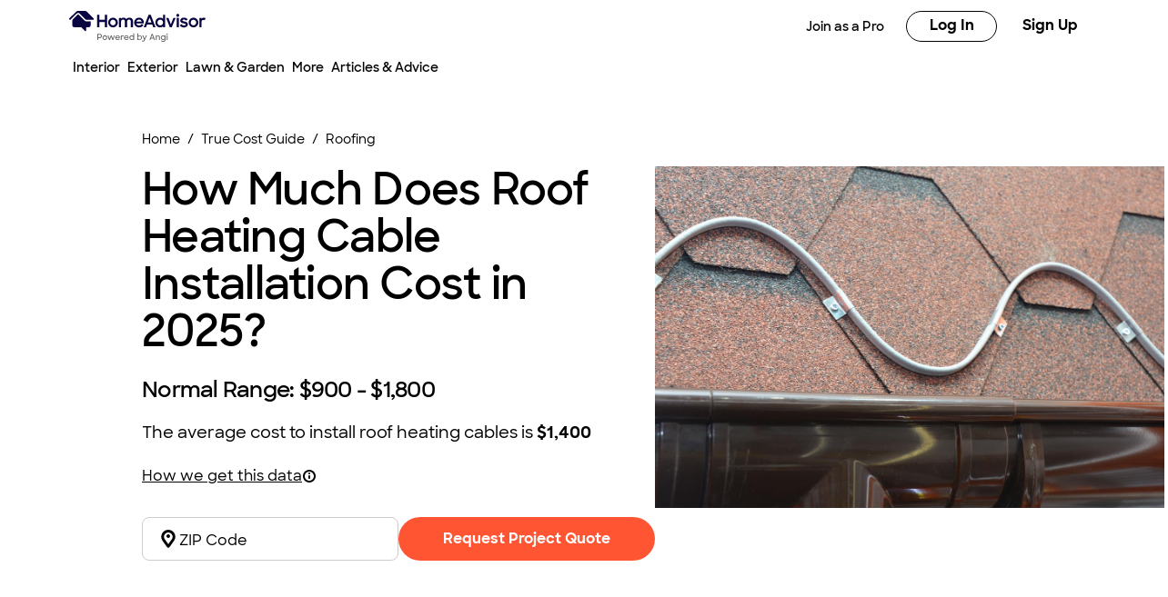

--- FILE ---
content_type: text/html; charset=utf-8
request_url: https://www.homeadvisor.com/cost/roofing/install-a-heating-cable/
body_size: 82250
content:
<!DOCTYPE html><html lang="en-US" class="theme-ha"><head><meta charSet="utf-8"/><meta name="viewport" content="width=device-width, initial-scale=1, minimum-scale=1, shrink-to-fit=no"/><meta name="viewport" content="width=device-width, initial-scale=1"/><link rel="preload" as="image" href="https://media.angi.com/s3fs-public/HA_Logo.svg"/><link rel="preload" as="image" href="https://media.angi.com/s3fs-public/ha_logo.svg"/><link rel="preload" as="image" href="https://media.angi.com/s3fs-public/search.svg"/><link rel="preload" as="image" href="https://media.angi.com/s3fs-public/hamburger.svg"/><link rel="preload" as="image" href="https://media.angi.com/s3fs-public/close.svg"/><link rel="preload" as="image" href="https://res.cloudinary.com/angi-prod/image/upload/v1748027941/location.svg"/><link rel="preload" as="image" href="https://s3media.angieslist.com/s3fs-public/new_tile_roof_being_installed.jpg?impolicy=leadImage"/><link rel="preload" as="image" href="https://s3media.angieslist.com/s3fs-public/professional_sealing_flat_roof.jpg?impolicy=leadImage"/><link rel="preload" as="image" href="https://s3media.angieslist.com/s3fs-public/home_with_shingle_roof.jpg?impolicy=leadImage"/><link rel="preload" as="image" href="https://s3media.angieslist.com/s3fs-public/home_with_shake_roofing.jpeg?impolicy=leadImage"/><link rel="stylesheet" href="/static/landing-pages-frontend/_next/static/css/5212923d24bc0f51.css" data-precedence="next"/><link rel="stylesheet" href="/static/landing-pages-frontend/_next/static/css/5d7caf0ea70821c5.css" data-precedence="next"/><link rel="stylesheet" href="/static/landing-pages-frontend/_next/static/css/fc300fc09f0969ad.css" data-precedence="next"/><link rel="stylesheet" href="/static/landing-pages-frontend/_next/static/css/f2b36135a26ba579.css" data-precedence="next"/><link rel="stylesheet" href="/static/landing-pages-frontend/_next/static/css/b2c35a7f62a4fbed.css" data-precedence="next"/><link rel="stylesheet" href="/static/landing-pages-frontend/_next/static/css/ae88ae8454e3a1b0.css" data-precedence="next"/><link rel="stylesheet" href="/static/landing-pages-frontend/_next/static/css/415405c608c46482.css" data-precedence="next"/><link rel="stylesheet" href="/static/landing-pages-frontend/_next/static/css/e656d534ac995982.css" data-precedence="next"/><link rel="stylesheet" href="/static/landing-pages-frontend/_next/static/css/1621203e44afc11a.css" data-precedence="next"/><link rel="stylesheet" href="/static/landing-pages-frontend/_next/static/css/cdcb7320db63a235.css" data-precedence="next"/><link rel="stylesheet" href="/static/landing-pages-frontend/_next/static/css/3328452c5646698b.css" data-precedence="next"/><link rel="stylesheet" href="/static/landing-pages-frontend/_next/static/css/65e2c0dee9aabb42.css" data-precedence="next"/><link rel="stylesheet" href="/static/landing-pages-frontend/_next/static/css/85d1e8684fa1ab49.css" data-precedence="next"/><link rel="stylesheet" href="/static/landing-pages-frontend/_next/static/css/e458273d2fa6ae0e.css" data-precedence="next"/><link rel="stylesheet" href="/static/landing-pages-frontend/_next/static/css/b5ca9606f4d7f0cb.css" data-precedence="next"/><link rel="stylesheet" href="/static/landing-pages-frontend/_next/static/css/06c7477524e078fa.css" data-precedence="next"/><link rel="stylesheet" href="/static/landing-pages-frontend/_next/static/css/72b4a53dec8dad34.css" data-precedence="next"/><link rel="stylesheet" href="/static/landing-pages-frontend/_next/static/css/4ce8de43377dbc41.css" data-precedence="next"/><link rel="stylesheet" href="/static/landing-pages-frontend/_next/static/css/c5f9a8ca258d7359.css" data-precedence="next"/><link rel="stylesheet" href="/static/landing-pages-frontend/_next/static/css/4830a70aecec65e9.css" data-precedence="next"/><link rel="stylesheet" href="/static/landing-pages-frontend/_next/static/css/a12ac6e204125041.css" data-precedence="next"/><link rel="stylesheet" href="/static/landing-pages-frontend/_next/static/css/ff0919cad1ed199a.css" data-precedence="next"/><link rel="stylesheet" href="/static/landing-pages-frontend/_next/static/css/a5b6ff20d1988e31.css" data-precedence="next"/><link rel="stylesheet" href="/static/landing-pages-frontend/_next/static/css/c4cdfbf1b4098e05.css" data-precedence="next"/><link rel="stylesheet" href="/static/landing-pages-frontend/_next/static/css/49db8a427f79f9e7.css" data-precedence="next"/><link rel="stylesheet" href="/static/landing-pages-frontend/_next/static/css/b36b7ade54b05a2f.css" data-precedence="next"/><link rel="stylesheet" href="/static/landing-pages-frontend/_next/static/css/25b1339a7af45e1d.css" data-precedence="next"/><link rel="preload" as="script" fetchPriority="low" href="/static/landing-pages-frontend/_next/static/chunks/webpack-001f6779f525f303.js"/><script src="/static/landing-pages-frontend/_next/static/chunks/fd9d1056-0820d89be24d5d97.js" async=""></script><script src="/static/landing-pages-frontend/_next/static/chunks/2117-bcbdf97a627f6467.js" async=""></script><script src="/static/landing-pages-frontend/_next/static/chunks/main-app-5294d1645fe5526e.js" async=""></script><script src="/static/landing-pages-frontend/_next/static/chunks/app/cost/%5Btaskcategory%5D/layout-3ae3536d5e16982c.js" async=""></script><script src="/static/landing-pages-frontend/_next/static/chunks/8743-5db4501dfc2fa17c.js" async=""></script><script src="/static/landing-pages-frontend/_next/static/chunks/1383-9958be1cf4427248.js" async=""></script><script src="/static/landing-pages-frontend/_next/static/chunks/7501-72156210243dd648.js" async=""></script><script src="/static/landing-pages-frontend/_next/static/chunks/app/cost/%5Btaskcategory%5D/error-5525fd8b87535b88.js" async=""></script><script src="/static/landing-pages-frontend/_next/static/chunks/app/global-error-a5e3d37bd3bb398e.js" async=""></script><script src="/static/landing-pages-frontend/_next/static/chunks/c857e369-236613fe3a0c3919.js" async=""></script><script src="/static/landing-pages-frontend/_next/static/chunks/1761-c3ded7866dd64cb1.js" async=""></script><script src="/static/landing-pages-frontend/_next/static/chunks/2551-c0a7cde2450d0ad4.js" async=""></script><script src="/static/landing-pages-frontend/_next/static/chunks/4177-51da24801a557f1e.js" async=""></script><script src="/static/landing-pages-frontend/_next/static/chunks/6989-cb71048867552f87.js" async=""></script><script src="/static/landing-pages-frontend/_next/static/chunks/app/layout-c7db83d78e91fbfd.js" async=""></script><script src="/static/landing-pages-frontend/_next/static/chunks/e37a0b60-57eb15bde63b67d7.js" async=""></script><script src="/static/landing-pages-frontend/_next/static/chunks/2246-c2c0c917f5627be9.js" async=""></script><script src="/static/landing-pages-frontend/_next/static/chunks/7192-75d77d02ca26f024.js" async=""></script><script src="/static/landing-pages-frontend/_next/static/chunks/9269-0f3a44f87a4f9edd.js" async=""></script><script src="/static/landing-pages-frontend/_next/static/chunks/app/not-found-96c4589fd8373a23.js" async=""></script><script src="/static/landing-pages-frontend/_next/static/chunks/c36f3faa-6768d9fffa89796c.js" async=""></script><script src="/static/landing-pages-frontend/_next/static/chunks/e75972e7-3b5dd46fc7f5d25d.js" async=""></script><script src="/static/landing-pages-frontend/_next/static/chunks/8513-8dfb3383d1fc1b09.js" async=""></script><script src="/static/landing-pages-frontend/_next/static/chunks/6820-9052a5b5fe71ac36.js" async=""></script><script src="/static/landing-pages-frontend/_next/static/chunks/app/cost/%5Btaskcategory%5D/%5Btask%5D/page-7a91041a0df635d9.js" async=""></script><link rel="preload" href="https://www.googletagmanager.com/gtm.js?id=GTM-MX98LP3" as="script"/><link rel="preload" as="image" href="https://s3media.angieslist.com/s3fs-public/house-tin-roof.jpg?impolicy=leadImage"/><link rel="preload" as="image" href="https://s3media.angieslist.com/s3fs-public/metal_roof_being_repaired_by_roofer.jpg?impolicy=leadImage"/><link rel="preload" as="image" href="https://media.angi.com/sites/all/themes/altheme/images/app-store-badge-60%402x.png"/><link rel="preload" as="image" href="https://media.angi.com/sites/all/themes/altheme/images/google-play-badge-60@2x.png"/><title>How Much Does Roof Heating Cable Installation Cost? [2025 Data]</title><meta name="description" content="Installing roof heating cables helps prevent ice dams and water damage. Discover how this upgrade can reduce repair needs and keep your roof winter-ready."/><meta name="robots" content="index, follow"/><link rel="canonical" href="https://www.homeadvisor.com/cost/roofing/install-a-heating-cable/"/><meta property="og:title" content="How Much Does Roof Heating Cable Installation Cost? [2025 Data]"/><meta property="og:description" content="Installing roof heating cables helps prevent ice dams and water damage. Discover how this upgrade can reduce repair needs and keep your roof winter-ready."/><meta property="og:url" content="https://www.homeadvisor.com/cost/roofing/install-a-heating-cable/"/><meta property="og:site_name" content="Home Advisor"/><meta property="og:image" content="https://www.homeadvisor.com/images/consumer/theme/icons/home_thumbnail_rebrand.png"/><meta property="og:type" content="website"/><meta name="twitter:card" content="summary_large_image"/><meta name="twitter:title" content="How Much Does Roof Heating Cable Installation Cost? [2025 Data]"/><meta name="twitter:description" content="Installing roof heating cables helps prevent ice dams and water damage. Discover how this upgrade can reduce repair needs and keep your roof winter-ready."/><meta name="twitter:image" content="https://www.homeadvisor.com/images/consumer/theme/icons/home_thumbnail_rebrand.png"/><link rel="icon" href="https://media.angi.com/s3fs-public/ha16x16.png" type="image/png" sizes="16x16"/><link rel="icon" href="https://media.angi.com/s3fs-public/ha32x32.png" type="image/png" sizes="32x32"/><link rel="shortcut icon" href="https://media.angi.com/s3fs-public/ha32x32.ico" type="image/x-icon"/><link rel="icon" href="https://media.angi.com/s3fs-public/ha_logo.svg" type="image/png" sizes="16x16"/><meta name="next-size-adjust"/><script src="/static/landing-pages-frontend/_next/static/chunks/polyfills-42372ed130431b0a.js" noModule=""></script></head><body class="__className_9da5a8 overflow-x-hidden"><div class="__className_9da5a8 theme-ha"><nav id="header" class=""><div class="GlobalNavigation_container__5PNcv" data-snowplow-component-type="Global Navigation"><div class="GlobalNavigation_content__wJOec"><div class="GlobalNavigation_desktop__ITtxn"><div><div class="Grid_root__mZcd8 NavigationHeader_headerNavGrid__tLPhj"><div class="Grid_gridContainer__13cNW"><div class="NavigationHeader_container__cthSL"><div class="NavigationHeader_headerContent__wYckC"><div class="NavigationHeader_logoAndSearchContainer__jJ7YJ"><div class=""><a href="https://homeadvisor.com"><img class="NavigationHeader_brandIcon__QRKYz" src="https://media.angi.com/s3fs-public/HA_Logo.svg" alt="HomeAdvisor Logo"/></a></div></div><div class="NavigationHeader_navItems__XbBIA"><div data-testid="pro-signup-link"><a href="https://signup.homeadvisorpros.com/pro/ha" class="NavigationHeader_headerLink__bPl2r"><span class="NavigationHeader_proLinkSpan__1KId8">Join as a Pro</span></a></div><div class="NavigationHeader_desktopButtons__gzgK2"><a data-testid="login-button" href="https://www.homeadvisor.com/login" data-button="login" class="NavigationHeader_button__ws_mm NavigationHeader_desktopButtonLink__sKo1e Button_btn__iNtIM Button_secondaryNeutral__UJmbI Button_small__W0u0B">Log In</a><a data-testid="signup-button" href="https://www.homeadvisor.com/signup" data-button="signup" class="NavigationHeader_button__ws_mm NavigationHeader_desktopButtonLink__sKo1e Button_btn__iNtIM Button_primary__krJYd Button_small__W0u0B">Sign Up</a></div></div></div></div></div></div></div><div><div class="NavigationItems_navItemsContainer__M6D1O" data-testid="nav-items-bar"><div class="Grid_root__mZcd8 NavigationItems_navItemsGrid__g4tpV"><div class="Grid_gridContainer__13cNW"><div id="navigation-items" class="NavigationItems_container__3uAzd"><div class="NavigationItems_linksContainer__LVOcj"><div class="NavigationItems_linkItem__qRhhc"><span class="NavigationItems_linkAnchor__xtlsi"><a href="#Interior" data-testid="nav-title-Interior" data-snowplow-component-key="Top Level Project Type" class="NavigationItems_link__EstZU">Interior</a></span></div><div class="NavigationItems_linkItem__qRhhc"><span class="NavigationItems_linkAnchor__xtlsi"><a href="#Exterior" data-testid="nav-title-Exterior" data-snowplow-component-key="Top Level Project Type" class="NavigationItems_link__EstZU">Exterior</a></span></div><div class="NavigationItems_linkItem__qRhhc"><span class="NavigationItems_linkAnchor__xtlsi"><a href="#Lawn &amp; Garden" data-testid="nav-title-Lawn &amp; Garden" data-snowplow-component-key="Top Level Project Type" class="NavigationItems_link__EstZU">Lawn &amp; Garden</a></span></div><div class="NavigationItems_linkItem__qRhhc"><span class="NavigationItems_linkAnchor__xtlsi"><a href="#More" data-testid="nav-title-More" data-snowplow-component-key="Top Level Project Type" class="NavigationItems_link__EstZU">More</a></span></div><div class="NavigationItems_linkItem__qRhhc"><span class="NavigationItems_linkAnchor__xtlsi"><a href="#Articles &amp; Advice" data-testid="nav-title-Articles &amp; Advice" data-snowplow-component-key="Top Level Project Type" class="NavigationItems_link__EstZU">Articles &amp; Advice</a></span></div></div></div></div></div></div><div class="NavigationItems_navGroupLinksContainer__vLWau"><div class="Grid_root__mZcd8 NavigationItems_navGroupLinks__OuxGD NavigationItems_navGroupLinksHidden___bCMu"><div class="Grid_gridContainer__13cNW"></div></div><div class="Grid_root__mZcd8 NavigationItems_navGroupLinks__OuxGD NavigationItems_navGroupLinksHidden___bCMu"><div class="Grid_gridContainer__13cNW"></div></div><div class="Grid_root__mZcd8 NavigationItems_navGroupLinks__OuxGD NavigationItems_navGroupLinksHidden___bCMu"><div class="Grid_gridContainer__13cNW"></div></div><div class="Grid_root__mZcd8 NavigationItems_navGroupLinks__OuxGD NavigationItems_navGroupLinksHidden___bCMu"><div class="Grid_gridContainer__13cNW"></div></div><div class="Grid_root__mZcd8 NavigationItems_navGroupLinks__OuxGD NavigationItems_navGroupLinksHidden___bCMu"><div class="Grid_gridContainer__13cNW"></div></div></div></div></div><div class="GlobalNavigation_mobile__sCYI3"><div><div class="MobileNavigationHeader_container__Sb5vg"><div class="MobileNavigationHeader_container__Sb5vg"><div class="MobileNavigationHeader_headerContent__TnEOm"><div class="MobileNavigationHeader_logoContainer__WV6pf"><a href="https://homeadvisor.com"><img class="MobileNavigationHeader_icon__f_yTh" src="https://media.angi.com/s3fs-public/ha_logo.svg" alt="Home Advisor Logo"/></a></div><div class="MobileNavigationHeader_navItems__JsDob"><div data-testid="mobile-pro-signup-link"><a href="https://signup.homeadvisorpros.com/pro/ha" class="MobileNavigationHeader_proLink__6E1Zi">Join as a Pro</a></div><div class="MobileNavigationHeader_mobileIconContainer__6cy_2"><button type="button" data-snowplow-component-key="Search" data-snowplow-component-text="Search Icon" data-sp-button-label="Search Icon"><img class="MobileNavigationHeader_mobileIcon__7vTT5" src="https://media.angi.com/s3fs-public/search.svg" alt="Search"/></button><button id="show-groupings-button" data-testid="show-groupings-test" type="button" data-snowplow-component-key="Open Menu" data-snowplow-component-text="--Menu Icon" data-sp-button-label="Menu Icon"><div><img class="MobileNavigationHeader_menuIcon__m0U8F" src="https://media.angi.com/s3fs-public/hamburger.svg" alt="Open Menu"/></div></button></div></div></div></div></div></div></div></div><div class="MobileMenu_slidingCard__pwwaZ"><div><div class="MobileMenu_fixHeader___oG85"><div><a href="https://homeadvisor.com"><img class="MobileMenu_icon__3n0rQ" src="https://media.angi.com/s3fs-public/ha_logo.svg" alt="Home Advisor Logo"/></a></div><button id="menu-button91688" class="MobileMenu_closeButton__K06v6" data-testid="close-menu" type="button" data-snowplow-component-key="Close Menu" data-snowplow-component-text="Close Icon" data-sp-button-label="Close Icon"><div><img class="MobileMenu_menuIcon__1ywBm" src="https://media.angi.com/s3fs-public/close.svg" alt="Close Menu"/></div></button></div><div class="MobileMenuItems_navItemsContainer__ilu_K"><div id="mobile-menu-items1" class="MobileMenuItems_container__2HZIJ"><div class="MobileMenuItems_mobileNavItemsContainer__VXi8F"><div><div class="MobileMenuItems_mobileNavItems__c1TBr"><a href="#Interior">Interior</a><svg xmlns="http://www.w3.org/2000/svg" viewBox="0 0 24 24" class="MobileMenuItems_chevron__lWrXw" style="fill:none"><path fill-rule="evenodd" clip-rule="evenodd" d="M8.29289 5.29289C7.90237 5.68342 7.90237 6.31658 8.29289 6.70711L13.5858 12L8.29289 17.2929C7.90237 17.6834 7.90237 18.3166 8.29289 18.7071C8.68342 19.0976 9.31658 19.0976 9.70711 18.7071L15.7071 12.7071C16.0976 12.3166 16.0976 11.6834 15.7071 11.2929L9.70711 5.29289C9.31658 4.90237 8.68342 4.90237 8.29289 5.29289Z" fill="currentColor"></path></svg></div><div class="MobileMenuItems_mobileNavItems__c1TBr"><a href="#Exterior">Exterior</a><svg xmlns="http://www.w3.org/2000/svg" viewBox="0 0 24 24" class="MobileMenuItems_chevron__lWrXw" style="fill:none"><path fill-rule="evenodd" clip-rule="evenodd" d="M8.29289 5.29289C7.90237 5.68342 7.90237 6.31658 8.29289 6.70711L13.5858 12L8.29289 17.2929C7.90237 17.6834 7.90237 18.3166 8.29289 18.7071C8.68342 19.0976 9.31658 19.0976 9.70711 18.7071L15.7071 12.7071C16.0976 12.3166 16.0976 11.6834 15.7071 11.2929L9.70711 5.29289C9.31658 4.90237 8.68342 4.90237 8.29289 5.29289Z" fill="currentColor"></path></svg></div><div class="MobileMenuItems_mobileNavItems__c1TBr"><a href="#Lawn &amp; Garden">Lawn &amp; Garden</a><svg xmlns="http://www.w3.org/2000/svg" viewBox="0 0 24 24" class="MobileMenuItems_chevron__lWrXw" style="fill:none"><path fill-rule="evenodd" clip-rule="evenodd" d="M8.29289 5.29289C7.90237 5.68342 7.90237 6.31658 8.29289 6.70711L13.5858 12L8.29289 17.2929C7.90237 17.6834 7.90237 18.3166 8.29289 18.7071C8.68342 19.0976 9.31658 19.0976 9.70711 18.7071L15.7071 12.7071C16.0976 12.3166 16.0976 11.6834 15.7071 11.2929L9.70711 5.29289C9.31658 4.90237 8.68342 4.90237 8.29289 5.29289Z" fill="currentColor"></path></svg></div><div class="MobileMenuItems_mobileNavItems__c1TBr"><a href="#More">More</a><svg xmlns="http://www.w3.org/2000/svg" viewBox="0 0 24 24" class="MobileMenuItems_chevron__lWrXw" style="fill:none"><path fill-rule="evenodd" clip-rule="evenodd" d="M8.29289 5.29289C7.90237 5.68342 7.90237 6.31658 8.29289 6.70711L13.5858 12L8.29289 17.2929C7.90237 17.6834 7.90237 18.3166 8.29289 18.7071C8.68342 19.0976 9.31658 19.0976 9.70711 18.7071L15.7071 12.7071C16.0976 12.3166 16.0976 11.6834 15.7071 11.2929L9.70711 5.29289C9.31658 4.90237 8.68342 4.90237 8.29289 5.29289Z" fill="currentColor"></path></svg></div><div class="MobileMenuItems_mobileNavItems__c1TBr"><a href="#Articles &amp; Advice">Articles &amp; Advice</a><svg xmlns="http://www.w3.org/2000/svg" viewBox="0 0 24 24" class="MobileMenuItems_chevron__lWrXw" style="fill:none"><path fill-rule="evenodd" clip-rule="evenodd" d="M8.29289 5.29289C7.90237 5.68342 7.90237 6.31658 8.29289 6.70711L13.5858 12L8.29289 17.2929C7.90237 17.6834 7.90237 18.3166 8.29289 18.7071C8.68342 19.0976 9.31658 19.0976 9.70711 18.7071L15.7071 12.7071C16.0976 12.3166 16.0976 11.6834 15.7071 11.2929L9.70711 5.29289C9.31658 4.90237 8.68342 4.90237 8.29289 5.29289Z" fill="currentColor"></path></svg></div><div><div class="MobileMenuItems_mobileMenuLink__T14QV" data-testid="near-me-link"><a href="https://www.angi.com/nearme">Post a job</a></div><div><button type="button" data-testid="angi_button" class="MobileMenuItems_accountButton__lMPir Button_btn__iNtIM Button_secondaryNeutral__UJmbI" name="Log In">Log In</button><button type="button" data-testid="angi_button" class="MobileMenuItems_accountButton__lMPir Button_btn__iNtIM Button_primary__krJYd" name="Sign Up">Sign Up</button></div></div></div></div><div class="MobileMenuItems_mobileNavSelectedNavItem__YGrk6"><div class="MobileMenuItems_hideNavigationGroup__8hFYb"><div class="NavigationGroup_mobileNavigationGroupContainer__lHfuf"><div id="navigation-group-links" class="NavigationGroupLinks_navLinksContainer__A_OXE NavigationGroupLinks_navLinksMobileContainer__c7KKG" data-testid="nav-group-links"><div class="NavigationGroupLinks_linksTitle__Xdbe3 NavigationGroupLinks_linksTitleMobile__wRz63">Find a pro</div><div class=""><ul class="NavigationGroupLinks_navLinksList__nXceJ NavigationGroupLinks_navLinksMobileList__rwSX7"><li class="NavigationGroupLinks_item__zwEUH NavigationGroupLinks_itemMobile__ueven"><a href="https://homeadvisor.com/emc.Appliances-directory.-12003.html" title="Appliances" class="NavigationGroupLinks_link__zqJaC" data-snowplow-component-key="Interior">Appliances</a></li><li class="NavigationGroupLinks_item__zwEUH NavigationGroupLinks_itemMobile__ueven"><a href="https://homeadvisor.com/emc.Carpet-Upholstery-Cleaning-directory.-12011.html" title="Carpet &amp; Upholstery Cleaning" class="NavigationGroupLinks_link__zqJaC" data-snowplow-component-key="Interior">Carpet &amp; Upholstery Cleaning</a></li><li class="NavigationGroupLinks_item__zwEUH NavigationGroupLinks_itemMobile__ueven"><a href="https://homeadvisor.com/emc.Handyman-Services-directory.-12039.html" title="Handyman Services" class="NavigationGroupLinks_link__zqJaC" data-snowplow-component-key="Interior">Handyman Services</a></li><li class="NavigationGroupLinks_item__zwEUH NavigationGroupLinks_itemMobile__ueven"><a href="https://homeadvisor.com/emc.Drywall-Plaster-directory.-12025.html" title="Drywall &amp; Plaster" class="NavigationGroupLinks_link__zqJaC" data-snowplow-component-key="Interior">Drywall &amp; Plaster</a></li><li class="NavigationGroupLinks_item__zwEUH NavigationGroupLinks_itemMobile__ueven"><a href="https://homeadvisor.com/emc.Electrical-directory.-12026.html" title="Electrical" class="NavigationGroupLinks_link__zqJaC" data-snowplow-component-key="Interior">Electrical</a></li><li class="NavigationGroupLinks_item__zwEUH NavigationGroupLinks_itemMobile__ueven"><a href="https://homeadvisor.com/emc.Flooring-Carpet-directory.-12032.html" title="Flooring" class="NavigationGroupLinks_link__zqJaC" data-snowplow-component-key="Interior">Flooring</a></li><li class="NavigationGroupLinks_item__zwEUH NavigationGroupLinks_itemMobile__ueven"><a href="https://homeadvisor.com/emc.Heating-Furnace-Systems-directory.-12040.html" title="Heating &amp; Furnace Systems" class="NavigationGroupLinks_link__zqJaC" data-snowplow-component-key="Interior">Heating &amp; Furnace Systems</a></li><li class="NavigationGroupLinks_item__zwEUH NavigationGroupLinks_itemMobile__ueven"><a href="https://homeadvisor.com/emc.Cleaning-Maid-Services-directory.-12014.html" title="Cleaning &amp; Maid Services" class="NavigationGroupLinks_link__zqJaC" data-snowplow-component-key="Interior">Cleaning &amp; Maid Services</a></li><li class="NavigationGroupLinks_item__zwEUH NavigationGroupLinks_itemMobile__ueven"><a href="https://homeadvisor.com/emc.Painting-directory.-12054.html" title="Painting" class="NavigationGroupLinks_link__zqJaC" data-snowplow-component-key="Interior">Painting</a></li><li class="NavigationGroupLinks_item__zwEUH NavigationGroupLinks_itemMobile__ueven"><a href="https://www.homeadvisor.com/emc.Plumbing-directory.-12058.html" title="Plumbing" class="NavigationGroupLinks_link__zqJaC" data-snowplow-component-key="Interior">Plumbing</a></li><li class="NavigationGroupLinks_item__zwEUH NavigationGroupLinks_itemMobile__ueven"><a href="https://homeadvisor.com/emc.Additions-Remodeling-directory.-12001.html" title="Additions &amp; Remodeling" class="NavigationGroupLinks_link__zqJaC" data-snowplow-component-key="Interior">Additions &amp; Remodeling</a></li><li class="NavigationGroupLinks_item__zwEUH NavigationGroupLinks_moreLinksMobile___XX_b"><a href="https://www.homeadvisor.com/c.html" title="View all" class="NavigationGroupLinks_moreLinks__RRpZp" data-snowplow-component-key="Interior">View all</a></li></ul></div></div><div class="NavigationGroup_mobileNavigationArticleLinksContainer__f_8A1"><div id="navigation-group-articles"><div><div class="NavigationGroupArticles_containerTitle__B7vy9">Research &amp; plan</div></div><div class="NavigationGroupArticles_cards__x9h0w"><div><div class="NavigationGroupArticles_contentCardRow__r9_q5"><div class="NavigationGroupArticles_imageContainer__GBo3Z"><a href="https://www.homeadvisor.com/cost/painting/paint-a-home-interior/" data-snowplow-component-key="Interior Featured Content" data-snowplow-component-text="How Much Does It Cost to Paint the Interior of a House in 2025?"><div><div data-testid="lazyImageTest" class="NavigationGroupArticles_lazyImageContainer__nvIN3 shimmer_shine__YWcRp shimmer_photo__dpL1H"></div></div></a></div><div class="NavigationGroupArticles_titleContentContainer__oRd1x"><div class="NavigationGroupArticles_titleContent__uLyCY"><a href="https://www.homeadvisor.com/cost/painting/paint-a-home-interior/" class="NavigationGroupArticles_titleLink__p2tE_" data-snowplow-component-key="Interior Featured Content">How Much Does It Cost to Paint the Interior of a House in 2025?</a></div></div></div></div><div><div class="NavigationGroupArticles_contentCardRow__r9_q5"><div class="NavigationGroupArticles_imageContainer__GBo3Z"><a href="https://www.homeadvisor.com/cost/bathrooms/remodel-a-bathroom/?zip=undefined" data-snowplow-component-key="Interior Featured Content" data-snowplow-component-text="How Much Does an Average Bathroom Remodel Cost in 2024?"><div><div data-testid="lazyImageTest" class="NavigationGroupArticles_lazyImageContainer__nvIN3 shimmer_shine__YWcRp shimmer_photo__dpL1H"></div></div></a></div><div class="NavigationGroupArticles_titleContentContainer__oRd1x"><div class="NavigationGroupArticles_titleContent__uLyCY"><a href="https://www.homeadvisor.com/cost/bathrooms/remodel-a-bathroom/?zip=undefined" class="NavigationGroupArticles_titleLink__p2tE_" data-snowplow-component-key="Interior Featured Content">How Much Does an Average Bathroom Remodel Cost in 2024?</a></div></div></div></div><div><div class="NavigationGroupArticles_contentCardRow__r9_q5"><div class="NavigationGroupArticles_imageContainer__GBo3Z"><a href="https://www.homeadvisor.com/cost/cleaning-services/clean-carpeting/" data-snowplow-component-key="Interior Featured Content" data-snowplow-component-text="How Much Does Carpet Cleaning Cost?"><div><div data-testid="lazyImageTest" class="NavigationGroupArticles_lazyImageContainer__nvIN3 shimmer_shine__YWcRp shimmer_photo__dpL1H"></div></div></a></div><div class="NavigationGroupArticles_titleContentContainer__oRd1x"><div class="NavigationGroupArticles_titleContent__uLyCY"><a href="https://www.homeadvisor.com/cost/cleaning-services/clean-carpeting/" class="NavigationGroupArticles_titleLink__p2tE_" data-snowplow-component-key="Interior Featured Content">How Much Does Carpet Cleaning Cost?</a></div></div></div></div><div><div class="NavigationGroupArticles_contentCardRow__r9_q5"><div class="NavigationGroupArticles_imageContainer__GBo3Z"><a href="https://www.homeadvisor.com/cost/flooring/install-flooring/" data-snowplow-component-key="Interior Featured Content" data-snowplow-component-text="How Much Does Flooring Installation Cost in 2025?"><div><div data-testid="lazyImageTest" class="NavigationGroupArticles_lazyImageContainer__nvIN3 shimmer_shine__YWcRp shimmer_photo__dpL1H"></div></div></a></div><div class="NavigationGroupArticles_titleContentContainer__oRd1x"><div class="NavigationGroupArticles_titleContent__uLyCY"><a href="https://www.homeadvisor.com/cost/flooring/install-flooring/" class="NavigationGroupArticles_titleLink__p2tE_" data-snowplow-component-key="Interior Featured Content">How Much Does Flooring Installation Cost in 2025?</a></div></div></div></div></div><div class="NavigationGroupArticles_moreArticles__TpOOu"><a href="https://www.homeadvisor.com/cost/" data-snowplow-component-key="Interior Featured Content">View all</a></div></div></div></div></div><div class="MobileMenuItems_hideNavigationGroup__8hFYb"><div class="NavigationGroup_mobileNavigationGroupContainer__lHfuf"><div id="navigation-group-links" class="NavigationGroupLinks_navLinksContainer__A_OXE NavigationGroupLinks_navLinksMobileContainer__c7KKG" data-testid="nav-group-links"><div class="NavigationGroupLinks_linksTitle__Xdbe3 NavigationGroupLinks_linksTitleMobile__wRz63">Find a pro</div><div class=""><ul class="NavigationGroupLinks_navLinksList__nXceJ NavigationGroupLinks_navLinksMobileList__rwSX7"><li class="NavigationGroupLinks_item__zwEUH NavigationGroupLinks_itemMobile__ueven"><a href="https://homeadvisor.com/emc.Concrete-directory.-12015.html" title="Concrete" class="NavigationGroupLinks_link__zqJaC" data-snowplow-component-key="Exterior">Concrete</a></li><li class="NavigationGroupLinks_item__zwEUH NavigationGroupLinks_itemMobile__ueven"><a href="https://homeadvisor.com/emc.Doors-directory.-12024.html" title="Doors" class="NavigationGroupLinks_link__zqJaC" data-snowplow-component-key="Exterior">Doors</a></li><li class="NavigationGroupLinks_item__zwEUH NavigationGroupLinks_itemMobile__ueven"><a href="https://homeadvisor.com/emc.Paving-directory.-12055.html" title="Paving" class="NavigationGroupLinks_link__zqJaC" data-snowplow-component-key="Exterior">Paving</a></li><li class="NavigationGroupLinks_item__zwEUH NavigationGroupLinks_itemMobile__ueven"><a href="https://homeadvisor.com/emc.Painting-directory.-12054.html" title="Painting" class="NavigationGroupLinks_link__zqJaC" data-snowplow-component-key="Exterior">Painting</a></li><li class="NavigationGroupLinks_item__zwEUH NavigationGroupLinks_itemMobile__ueven"><a href="https://homeadvisor.com/emc.Garage-Garage-Doors-directory.-12036.html" title="Garage &amp; Garage Doors" class="NavigationGroupLinks_link__zqJaC" data-snowplow-component-key="Exterior">Garage &amp; Garage Doors</a></li><li class="NavigationGroupLinks_item__zwEUH NavigationGroupLinks_itemMobile__ueven"><a href="https://homeadvisor.com/emc.Gutters-directory.-12038.html" title="Gutters" class="NavigationGroupLinks_link__zqJaC" data-snowplow-component-key="Exterior">Gutters</a></li><li class="NavigationGroupLinks_item__zwEUH NavigationGroupLinks_itemMobile__ueven"><a href="https://homeadvisor.com/emc.Architects-Engineers-directory.-12005.html" title="Architects &amp; Engineers" class="NavigationGroupLinks_link__zqJaC" data-snowplow-component-key="Exterior">Architects &amp; Engineers</a></li><li class="NavigationGroupLinks_item__zwEUH NavigationGroupLinks_itemMobile__ueven"><a href="https://homeadvisor.com/emc.Brick-Stone-directory.-12008.html" title="Brick &amp; Stone" class="NavigationGroupLinks_link__zqJaC" data-snowplow-component-key="Exterior">Brick &amp; Stone</a></li><li class="NavigationGroupLinks_item__zwEUH NavigationGroupLinks_itemMobile__ueven"><a href="https://homeadvisor.com/emc.Roofing-directory.-12061.html" title="Roofing" class="NavigationGroupLinks_link__zqJaC" data-snowplow-component-key="Exterior">Roofing</a></li><li class="NavigationGroupLinks_item__zwEUH NavigationGroupLinks_itemMobile__ueven"><a href="https://homeadvisor.com/emc.Siding-directory.-12064.html" title="Siding" class="NavigationGroupLinks_link__zqJaC" data-snowplow-component-key="Exterior">Siding</a></li><li class="NavigationGroupLinks_item__zwEUH NavigationGroupLinks_itemMobile__ueven"><a href="https://homeadvisor.com/emc.Windows-directory.-12080.html" title="Windows" class="NavigationGroupLinks_link__zqJaC" data-snowplow-component-key="Exterior">Windows</a></li><li class="NavigationGroupLinks_item__zwEUH NavigationGroupLinks_moreLinksMobile___XX_b"><a href="https://www.homeadvisor.com/c.html" title="View all" class="NavigationGroupLinks_moreLinks__RRpZp" data-snowplow-component-key="Exterior">View all</a></li></ul></div></div><div class="NavigationGroup_mobileNavigationArticleLinksContainer__f_8A1"><div id="navigation-group-articles"><div><div class="NavigationGroupArticles_containerTitle__B7vy9">Research &amp; plan</div></div><div class="NavigationGroupArticles_cards__x9h0w"><div><div class="NavigationGroupArticles_contentCardRow__r9_q5"><div class="NavigationGroupArticles_imageContainer__GBo3Z"><a href="https://www.homeadvisor.com/cost/roofing/repair-a-roof/" data-snowplow-component-key="Exterior Featured Content" data-snowplow-component-text="How Much Does Roof Repair Cost in 2025?"><div><div data-testid="lazyImageTest" class="NavigationGroupArticles_lazyImageContainer__nvIN3 shimmer_shine__YWcRp shimmer_photo__dpL1H"></div></div></a></div><div class="NavigationGroupArticles_titleContentContainer__oRd1x"><div class="NavigationGroupArticles_titleContent__uLyCY"><a href="https://www.homeadvisor.com/cost/roofing/repair-a-roof/" class="NavigationGroupArticles_titleLink__p2tE_" data-snowplow-component-key="Exterior Featured Content">How Much Does Roof Repair Cost in 2025?</a></div></div></div></div><div><div class="NavigationGroupArticles_contentCardRow__r9_q5"><div class="NavigationGroupArticles_imageContainer__GBo3Z"><a href="https://www.homeadvisor.com/cost/siding/repair-siding/" data-snowplow-component-key="Exterior Featured Content" data-snowplow-component-text="How Much Does Siding Repair Cost in 2025?"><div><div data-testid="lazyImageTest" class="NavigationGroupArticles_lazyImageContainer__nvIN3 shimmer_shine__YWcRp shimmer_photo__dpL1H"></div></div></a></div><div class="NavigationGroupArticles_titleContentContainer__oRd1x"><div class="NavigationGroupArticles_titleContent__uLyCY"><a href="https://www.homeadvisor.com/cost/siding/repair-siding/" class="NavigationGroupArticles_titleLink__p2tE_" data-snowplow-component-key="Exterior Featured Content">How Much Does Siding Repair Cost in 2025?</a></div></div></div></div><div><div class="NavigationGroupArticles_contentCardRow__r9_q5"><div class="NavigationGroupArticles_imageContainer__GBo3Z"><a href="https://www.homeadvisor.com/cost/doors-and-windows/repair-windows/" data-snowplow-component-key="Exterior Featured Content" data-snowplow-component-text="How Much Does Window Repair Cost?"><div><div data-testid="lazyImageTest" class="NavigationGroupArticles_lazyImageContainer__nvIN3 shimmer_shine__YWcRp shimmer_photo__dpL1H"></div></div></a></div><div class="NavigationGroupArticles_titleContentContainer__oRd1x"><div class="NavigationGroupArticles_titleContent__uLyCY"><a href="https://www.homeadvisor.com/cost/doors-and-windows/repair-windows/" class="NavigationGroupArticles_titleLink__p2tE_" data-snowplow-component-key="Exterior Featured Content">How Much Does Window Repair Cost?</a></div></div></div></div><div><div class="NavigationGroupArticles_contentCardRow__r9_q5"><div class="NavigationGroupArticles_imageContainer__GBo3Z"><a href="https://www.homeadvisor.com/cost/fencing/install-a-fence/" data-snowplow-component-key="Exterior Featured Content" data-snowplow-component-text="How Much Does Fence Installation Cost in 2025?"><div><div data-testid="lazyImageTest" class="NavigationGroupArticles_lazyImageContainer__nvIN3 shimmer_shine__YWcRp shimmer_photo__dpL1H"></div></div></a></div><div class="NavigationGroupArticles_titleContentContainer__oRd1x"><div class="NavigationGroupArticles_titleContent__uLyCY"><a href="https://www.homeadvisor.com/cost/fencing/install-a-fence/" class="NavigationGroupArticles_titleLink__p2tE_" data-snowplow-component-key="Exterior Featured Content">How Much Does Fence Installation Cost in 2025?</a></div></div></div></div></div><div class="NavigationGroupArticles_moreArticles__TpOOu"><a href="https://www.homeadvisor.com/cost/" data-snowplow-component-key="Exterior Featured Content">View all</a></div></div></div></div></div><div class="MobileMenuItems_hideNavigationGroup__8hFYb"><div class="NavigationGroup_mobileNavigationGroupContainer__lHfuf"><div id="navigation-group-links" class="NavigationGroupLinks_navLinksContainer__A_OXE NavigationGroupLinks_navLinksMobileContainer__c7KKG" data-testid="nav-group-links"><div class="NavigationGroupLinks_linksTitle__Xdbe3 NavigationGroupLinks_linksTitleMobile__wRz63">Find a pro</div><div class=""><ul class="NavigationGroupLinks_navLinksList__nXceJ NavigationGroupLinks_navLinksMobileList__rwSX7"><li class="NavigationGroupLinks_item__zwEUH NavigationGroupLinks_itemMobile__ueven"><a href="https://homeadvisor.com/emc.Decks-directory.-12017.html" title="Decks" class="NavigationGroupLinks_link__zqJaC" data-snowplow-component-key="Lawn &amp; Garden">Decks</a></li><li class="NavigationGroupLinks_item__zwEUH NavigationGroupLinks_itemMobile__ueven"><a href="https://homeadvisor.com/emc.Fences-directory.-12030.html" title="Fences" class="NavigationGroupLinks_link__zqJaC" data-snowplow-component-key="Lawn &amp; Garden">Fences</a></li><li class="NavigationGroupLinks_item__zwEUH NavigationGroupLinks_itemMobile__ueven"><a href="https://homeadvisor.com/emc.Architects-Engineers-directory.-12005.html" title="Architects &amp; Engineers" class="NavigationGroupLinks_link__zqJaC" data-snowplow-component-key="Lawn &amp; Garden">Architects &amp; Engineers</a></li><li class="NavigationGroupLinks_item__zwEUH NavigationGroupLinks_itemMobile__ueven"><a href="https://homeadvisor.com/emc.Landscaping-directory.-12046.html" title="Landscaping" class="NavigationGroupLinks_link__zqJaC" data-snowplow-component-key="Lawn &amp; Garden">Landscaping</a></li><li class="NavigationGroupLinks_item__zwEUH NavigationGroupLinks_itemMobile__ueven"><a href="https://homeadvisor.com/emc.Lawn-Garden-Care-directory.-12047.html" title="Lawn &amp; Garden Care" class="NavigationGroupLinks_link__zqJaC" data-snowplow-component-key="Lawn &amp; Garden">Lawn &amp; Garden Care</a></li><li class="NavigationGroupLinks_item__zwEUH NavigationGroupLinks_itemMobile__ueven"><a href="https://homeadvisor.com/emc.Awnings-directory.-12007.html" title="Awnings" class="NavigationGroupLinks_link__zqJaC" data-snowplow-component-key="Lawn &amp; Garden">Awnings</a></li><li class="NavigationGroupLinks_item__zwEUH NavigationGroupLinks_itemMobile__ueven"><a href="https://homeadvisor.com/emc.Swimming-Pools-directory.-12070.html" title="Swimming Pools" class="NavigationGroupLinks_link__zqJaC" data-snowplow-component-key="Lawn &amp; Garden">Swimming Pools</a></li><li class="NavigationGroupLinks_item__zwEUH NavigationGroupLinks_itemMobile__ueven"><a href="https://homeadvisor.com/emc.Tree-Service-directory.-12074.html" title="Tree Service" class="NavigationGroupLinks_link__zqJaC" data-snowplow-component-key="Lawn &amp; Garden">Tree Service</a></li><li class="NavigationGroupLinks_item__zwEUH NavigationGroupLinks_moreLinksMobile___XX_b"><a href="https://www.homeadvisor.com/c.html" title="View all" class="NavigationGroupLinks_moreLinks__RRpZp" data-snowplow-component-key="Lawn &amp; Garden">View all</a></li></ul></div></div><div class="NavigationGroup_mobileNavigationArticleLinksContainer__f_8A1"><div id="navigation-group-articles"><div><div class="NavigationGroupArticles_containerTitle__B7vy9">Research &amp; plan</div></div><div class="NavigationGroupArticles_cards__x9h0w"><div><div class="NavigationGroupArticles_contentCardRow__r9_q5"><div class="NavigationGroupArticles_imageContainer__GBo3Z"><a href="https://www.homeadvisor.com/cost/lawn-and-garden/maintain-a-lawn/" data-snowplow-component-key="Lawn &amp; Garden Featured Content" data-snowplow-component-text="How Much Does Lawn Care and Mowing Cost?"><div><div data-testid="lazyImageTest" class="NavigationGroupArticles_lazyImageContainer__nvIN3 shimmer_shine__YWcRp shimmer_photo__dpL1H"></div></div></a></div><div class="NavigationGroupArticles_titleContentContainer__oRd1x"><div class="NavigationGroupArticles_titleContent__uLyCY"><a href="https://www.homeadvisor.com/cost/lawn-and-garden/maintain-a-lawn/" class="NavigationGroupArticles_titleLink__p2tE_" data-snowplow-component-key="Lawn &amp; Garden Featured Content">How Much Does Lawn Care and Mowing Cost?</a></div></div></div></div><div><div class="NavigationGroupArticles_contentCardRow__r9_q5"><div class="NavigationGroupArticles_imageContainer__GBo3Z"><a href="https://www.homeadvisor.com/cost/lawn-and-garden/trim-or-remove-trees-and-shrubs/" data-snowplow-component-key="Lawn &amp; Garden Featured Content" data-snowplow-component-text="How Much Does It Cost to Trim or Remove Bushes, Shrubs, and Hedges?"><div><div data-testid="lazyImageTest" class="NavigationGroupArticles_lazyImageContainer__nvIN3 shimmer_shine__YWcRp shimmer_photo__dpL1H"></div></div></a></div><div class="NavigationGroupArticles_titleContentContainer__oRd1x"><div class="NavigationGroupArticles_titleContent__uLyCY"><a href="https://www.homeadvisor.com/cost/lawn-and-garden/trim-or-remove-trees-and-shrubs/" class="NavigationGroupArticles_titleLink__p2tE_" data-snowplow-component-key="Lawn &amp; Garden Featured Content">How Much Does It Cost to Trim or Remove Bushes, Shrubs, and Hedges?</a></div></div></div></div><div><div class="NavigationGroupArticles_contentCardRow__r9_q5"><div class="NavigationGroupArticles_imageContainer__GBo3Z"><a href="https://www.homeadvisor.com/cost/landscape/install-landscaping/" data-snowplow-component-key="Lawn &amp; Garden Featured Content" data-snowplow-component-text="How Much Does Landscaping Cost in 2025?"><div><div data-testid="lazyImageTest" class="NavigationGroupArticles_lazyImageContainer__nvIN3 shimmer_shine__YWcRp shimmer_photo__dpL1H"></div></div></a></div><div class="NavigationGroupArticles_titleContentContainer__oRd1x"><div class="NavigationGroupArticles_titleContent__uLyCY"><a href="https://www.homeadvisor.com/cost/landscape/install-landscaping/" class="NavigationGroupArticles_titleLink__p2tE_" data-snowplow-component-key="Lawn &amp; Garden Featured Content">How Much Does Landscaping Cost in 2025?</a></div></div></div></div><div><div class="NavigationGroupArticles_contentCardRow__r9_q5"><div class="NavigationGroupArticles_imageContainer__GBo3Z"><a href="https://www.homeadvisor.com/cost/landscape/deliver-soil-mulch-or-rocks/" data-snowplow-component-key="Lawn &amp; Garden Featured Content" data-snowplow-component-text="How Much Does Fill Dirt Cost in 2024?"><div><div data-testid="lazyImageTest" class="NavigationGroupArticles_lazyImageContainer__nvIN3 shimmer_shine__YWcRp shimmer_photo__dpL1H"></div></div></a></div><div class="NavigationGroupArticles_titleContentContainer__oRd1x"><div class="NavigationGroupArticles_titleContent__uLyCY"><a href="https://www.homeadvisor.com/cost/landscape/deliver-soil-mulch-or-rocks/" class="NavigationGroupArticles_titleLink__p2tE_" data-snowplow-component-key="Lawn &amp; Garden Featured Content">How Much Does Fill Dirt Cost in 2024?</a></div></div></div></div></div><div class="NavigationGroupArticles_moreArticles__TpOOu"><a href="https://www.homeadvisor.com/cost/" data-snowplow-component-key="Lawn &amp; Garden Featured Content">View all</a></div></div></div></div></div><div class="MobileMenuItems_hideNavigationGroup__8hFYb"><div class="NavigationGroup_mobileNavigationGroupContainer__lHfuf"><div id="navigation-group-links" class="NavigationGroupLinks_navLinksContainer__A_OXE NavigationGroupLinks_navLinksMobileContainer__c7KKG" data-testid="nav-group-links"><div class="NavigationGroupLinks_linksTitle__Xdbe3 NavigationGroupLinks_linksTitleMobile__wRz63">Find a pro</div><div class=""><ul class="NavigationGroupLinks_navLinksList__nXceJ NavigationGroupLinks_navLinksMobileList__rwSX7"><li class="NavigationGroupLinks_item__zwEUH NavigationGroupLinks_itemMobile__ueven"><a href="https://homeadvisor.com/emc.Foundations-directory.-12033.html" title="Foundations" class="NavigationGroupLinks_link__zqJaC" data-snowplow-component-key="More">Foundations</a></li><li class="NavigationGroupLinks_item__zwEUH NavigationGroupLinks_itemMobile__ueven"><a href="https://homeadvisor.com/emc.Handyman-Services-directory.-12039.html" title="Handymen Services" class="NavigationGroupLinks_link__zqJaC" data-snowplow-component-key="More">Handymen Services</a></li><li class="NavigationGroupLinks_item__zwEUH NavigationGroupLinks_itemMobile__ueven"><a href="https://homeadvisor.com/emc.Waste-Material-Removal-directory.-12076.html" title="Waste Material Removal" class="NavigationGroupLinks_link__zqJaC" data-snowplow-component-key="More">Waste Material Removal</a></li><li class="NavigationGroupLinks_item__zwEUH NavigationGroupLinks_itemMobile__ueven"><a href="https://homeadvisor.com/emc.Moving-directory.-12050.html" title="Moving" class="NavigationGroupLinks_link__zqJaC" data-snowplow-component-key="More">Moving</a></li><li class="NavigationGroupLinks_item__zwEUH NavigationGroupLinks_itemMobile__ueven"><a href="https://homeadvisor.com/emc.Pest-Control-directory.-12057.html" title="Pest Control" class="NavigationGroupLinks_link__zqJaC" data-snowplow-component-key="More">Pest Control</a></li><li class="NavigationGroupLinks_item__zwEUH NavigationGroupLinks_itemMobile__ueven"><a href="https://homeadvisor.com/emc.powerwashing-directory.-14980.html" title="Power Washing" class="NavigationGroupLinks_link__zqJaC" data-snowplow-component-key="More">Power Washing</a></li><li class="NavigationGroupLinks_item__zwEUH NavigationGroupLinks_itemMobile__ueven"><a href="https://homeadvisor.com/emc.Septic-Tanks-Wells-directory.-12081.html" title="Septic Tanks &amp; Wells" class="NavigationGroupLinks_link__zqJaC" data-snowplow-component-key="More">Septic Tanks &amp; Wells</a></li><li class="NavigationGroupLinks_item__zwEUH NavigationGroupLinks_moreLinksMobile___XX_b"><a href="https://www.homeadvisor.com/c.html" title="View all" class="NavigationGroupLinks_moreLinks__RRpZp" data-snowplow-component-key="More">View all</a></li></ul></div></div><div class="NavigationGroup_mobileNavigationArticleLinksContainer__f_8A1"><div id="navigation-group-articles"><div><div class="NavigationGroupArticles_containerTitle__B7vy9">Research &amp; plan</div></div><div class="NavigationGroupArticles_cards__x9h0w"><div><div class="NavigationGroupArticles_contentCardRow__r9_q5"><div class="NavigationGroupArticles_imageContainer__GBo3Z"><a href="https://www.homeadvisor.com/cost/handyman/hire-a-handyman/" data-snowplow-component-key="More Featured Content" data-snowplow-component-text="How Much Are Handyperson Hourly Rates?"><div><div data-testid="lazyImageTest" class="NavigationGroupArticles_lazyImageContainer__nvIN3 shimmer_shine__YWcRp shimmer_photo__dpL1H"></div></div></a></div><div class="NavigationGroupArticles_titleContentContainer__oRd1x"><div class="NavigationGroupArticles_titleContent__uLyCY"><a href="https://www.homeadvisor.com/cost/handyman/hire-a-handyman/" class="NavigationGroupArticles_titleLink__p2tE_" data-snowplow-component-key="More Featured Content">How Much Are Handyperson Hourly Rates?</a></div></div></div></div><div><div class="NavigationGroupArticles_contentCardRow__r9_q5"><div class="NavigationGroupArticles_imageContainer__GBo3Z"><a href="https://www.homeadvisor.com/cost/electrical/hire-an-electrician/?zip=undefined" data-snowplow-component-key="More Featured Content" data-snowplow-component-text="How Much Does It Cost To Hire An Electrician?"><div><div data-testid="lazyImageTest" class="NavigationGroupArticles_lazyImageContainer__nvIN3 shimmer_shine__YWcRp shimmer_photo__dpL1H"></div></div></a></div><div class="NavigationGroupArticles_titleContentContainer__oRd1x"><div class="NavigationGroupArticles_titleContent__uLyCY"><a href="https://www.homeadvisor.com/cost/electrical/hire-an-electrician/?zip=undefined" class="NavigationGroupArticles_titleLink__p2tE_" data-snowplow-component-key="More Featured Content">How Much Does It Cost To Hire An Electrician?</a></div></div></div></div><div><div class="NavigationGroupArticles_contentCardRow__r9_q5"><div class="NavigationGroupArticles_imageContainer__GBo3Z"><a href="https://www.homeadvisor.com/cost/plumbing/hire-a-plumber/" data-snowplow-component-key="More Featured Content" data-snowplow-component-text="How Much Does A Plumber Cost? [2023 Data]"><div><div data-testid="lazyImageTest" class="NavigationGroupArticles_lazyImageContainer__nvIN3 shimmer_shine__YWcRp shimmer_photo__dpL1H"></div></div></a></div><div class="NavigationGroupArticles_titleContentContainer__oRd1x"><div class="NavigationGroupArticles_titleContent__uLyCY"><a href="https://www.homeadvisor.com/cost/plumbing/hire-a-plumber/" class="NavigationGroupArticles_titleLink__p2tE_" data-snowplow-component-key="More Featured Content">How Much Does A Plumber Cost? [2023 Data]</a></div></div></div></div><div><div class="NavigationGroupArticles_contentCardRow__r9_q5"><div class="NavigationGroupArticles_imageContainer__GBo3Z"><a href="https://www.homeadvisor.com/cost/environmental-safety/hire-an-insect-control-service/" data-snowplow-component-key="More Featured Content" data-snowplow-component-text="How Much Does a Home Exterminator Cost in 2025?"><div><div data-testid="lazyImageTest" class="NavigationGroupArticles_lazyImageContainer__nvIN3 shimmer_shine__YWcRp shimmer_photo__dpL1H"></div></div></a></div><div class="NavigationGroupArticles_titleContentContainer__oRd1x"><div class="NavigationGroupArticles_titleContent__uLyCY"><a href="https://www.homeadvisor.com/cost/environmental-safety/hire-an-insect-control-service/" class="NavigationGroupArticles_titleLink__p2tE_" data-snowplow-component-key="More Featured Content">How Much Does a Home Exterminator Cost in 2025?</a></div></div></div></div></div><div class="NavigationGroupArticles_moreArticles__TpOOu"><a href="https://www.homeadvisor.com/cost/" data-snowplow-component-key="More Featured Content">View all</a></div></div></div></div></div><div class="MobileMenuItems_hideNavigationGroup__8hFYb"><div class="NavigationGroup_mobileNavigationGroupContainer__lHfuf"><div id="navigation-group-links" class="NavigationGroupLinks_navLinksContainer__A_OXE NavigationGroupLinks_navLinksMobileContainer__c7KKG" data-testid="nav-group-links"><div class="NavigationGroupLinks_linksTitle__Xdbe3 NavigationGroupLinks_linksTitleMobile__wRz63">Research &amp; plan</div><div class=""><ul class="NavigationGroupLinks_navLinksList__nXceJ NavigationGroupLinks_navLinksMobileList__rwSX7 NavigationGroupLinks_navLinksListColWidth__WZtLh"><li class="NavigationGroupLinks_item__zwEUH NavigationGroupLinks_itemMobile__ueven"><a href="https://www.homeadvisor.com/r/c/appliances" title="Appliances" class="NavigationGroupLinks_link__zqJaC" data-snowplow-component-key="Articles &amp; Advice">Appliances</a></li><li class="NavigationGroupLinks_item__zwEUH NavigationGroupLinks_itemMobile__ueven"><a href="https://www.homeadvisor.com/r/c/foundations/" title="Foundations" class="NavigationGroupLinks_link__zqJaC" data-snowplow-component-key="Articles &amp; Advice">Foundations</a></li><li class="NavigationGroupLinks_item__zwEUH NavigationGroupLinks_itemMobile__ueven"><a href="https://www.homeadvisor.com/r/c/additions-remodeling/" title="Additions &amp; Remodeling" class="NavigationGroupLinks_link__zqJaC" data-snowplow-component-key="Articles &amp; Advice">Additions &amp; Remodeling</a></li><li class="NavigationGroupLinks_item__zwEUH NavigationGroupLinks_itemMobile__ueven"><a href="https://www.homeadvisor.com/r/c/fireplaces-chimneys/" title="Fireplaces &amp; Chimneys" class="NavigationGroupLinks_link__zqJaC" data-snowplow-component-key="Articles &amp; Advice">Fireplaces &amp; Chimneys</a></li><li class="NavigationGroupLinks_item__zwEUH NavigationGroupLinks_itemMobile__ueven"><a href="https://www.homeadvisor.com/r/c/cleaning/" title="Cleaning" class="NavigationGroupLinks_link__zqJaC" data-snowplow-component-key="Articles &amp; Advice">Cleaning</a></li><li class="NavigationGroupLinks_item__zwEUH NavigationGroupLinks_itemMobile__ueven"><a href="https://www.homeadvisor.com/r/c/handyman/" title="Handyman" class="NavigationGroupLinks_link__zqJaC" data-snowplow-component-key="Articles &amp; Advice">Handyman</a></li><li class="NavigationGroupLinks_item__zwEUH NavigationGroupLinks_itemMobile__ueven"><a href="https://www.homeadvisor.com/r/c/electrical/" title="Electrical" class="NavigationGroupLinks_link__zqJaC" data-snowplow-component-key="Articles &amp; Advice">Electrical</a></li><li class="NavigationGroupLinks_item__zwEUH NavigationGroupLinks_itemMobile__ueven"><a href="https://www.homeadvisor.com/r/c/flooring/" title="Flooring" class="NavigationGroupLinks_link__zqJaC" data-snowplow-component-key="Articles &amp; Advice">Flooring</a></li><li class="NavigationGroupLinks_item__zwEUH NavigationGroupLinks_itemMobile__ueven"><a href="https://www.homeadvisor.com/r/c/furniture/" title="Furniture" class="NavigationGroupLinks_link__zqJaC" data-snowplow-component-key="Articles &amp; Advice">Furniture</a></li><li class="NavigationGroupLinks_item__zwEUH NavigationGroupLinks_itemMobile__ueven"><a href="https://www.homeadvisor.com/r/c/garage/" title="Garage" class="NavigationGroupLinks_link__zqJaC" data-snowplow-component-key="Articles &amp; Advice">Garage</a></li><li class="NavigationGroupLinks_item__zwEUH NavigationGroupLinks_itemMobile__ueven"><a href="https://www.homeadvisor.com/r/c/heating-cooling/" title="Heating &amp; Cooling" class="NavigationGroupLinks_link__zqJaC" data-snowplow-component-key="Articles &amp; Advice">Heating &amp; Cooling</a></li><li class="NavigationGroupLinks_item__zwEUH NavigationGroupLinks_itemMobile__ueven"><a href="https://www.homeadvisor.com/r/c/home-building/" title="Home Building" class="NavigationGroupLinks_link__zqJaC" data-snowplow-component-key="Articles &amp; Advice">Home Building</a></li><li class="NavigationGroupLinks_item__zwEUH NavigationGroupLinks_itemMobile__ueven"><a href="https://www.homeadvisor.com/r/c/siding/" title="Siding" class="NavigationGroupLinks_link__zqJaC" data-snowplow-component-key="Articles &amp; Advice">Siding</a></li><li class="NavigationGroupLinks_item__zwEUH NavigationGroupLinks_itemMobile__ueven"><a href="https://www.homeadvisor.com/r/c/interior-decorating-and-design/" title="Interior Design &amp; Decor" class="NavigationGroupLinks_link__zqJaC" data-snowplow-component-key="Articles &amp; Advice">Interior Design &amp; Decor</a></li><li class="NavigationGroupLinks_item__zwEUH NavigationGroupLinks_itemMobile__ueven"><a href="https://www.homeadvisor.com/r/c/safety-and-security/" title="Safety &amp; Security" class="NavigationGroupLinks_link__zqJaC" data-snowplow-component-key="Articles &amp; Advice">Safety &amp; Security</a></li><li class="NavigationGroupLinks_item__zwEUH NavigationGroupLinks_itemMobile__ueven"><a href="https://www.homeadvisor.com/r/c/moving/" title="Moving" class="NavigationGroupLinks_link__zqJaC" data-snowplow-component-key="Articles &amp; Advice">Moving</a></li><li class="NavigationGroupLinks_item__zwEUH NavigationGroupLinks_itemMobile__ueven"><a href="https://www.homeadvisor.com/r/c/pest-control/" title="Pest Control" class="NavigationGroupLinks_link__zqJaC" data-snowplow-component-key="Articles &amp; Advice">Pest Control</a></li><li class="NavigationGroupLinks_item__zwEUH NavigationGroupLinks_itemMobile__ueven"><a href="https://www.homeadvisor.com/r/c/plumbing/" title="Plumbing" class="NavigationGroupLinks_link__zqJaC" data-snowplow-component-key="Articles &amp; Advice">Plumbing</a></li><li class="NavigationGroupLinks_item__zwEUH NavigationGroupLinks_itemMobile__ueven"><a href="https://www.homeadvisor.com/r/c/roofing/" title="Roofing" class="NavigationGroupLinks_link__zqJaC" data-snowplow-component-key="Articles &amp; Advice">Roofing</a></li><li class="NavigationGroupLinks_item__zwEUH NavigationGroupLinks_itemMobile__ueven"><a href="https://www.homeadvisor.com/r/c/organizing/" title="Organizing" class="NavigationGroupLinks_link__zqJaC" data-snowplow-component-key="Articles &amp; Advice">Organizing</a></li><li class="NavigationGroupLinks_item__zwEUH NavigationGroupLinks_itemMobile__ueven"><a href="https://www.homeadvisor.com/cost/" title="Project Cost Center" class="NavigationGroupLinks_link__zqJaC" data-snowplow-component-key="Articles &amp; Advice">Project Cost Center</a></li><li class="NavigationGroupLinks_item__zwEUH NavigationGroupLinks_moreLinksMobile___XX_b"><a href="https://www.homeadvisor.com/r/" title="View all" class="NavigationGroupLinks_moreLinks__RRpZp" data-snowplow-component-key="Articles &amp; Advice">View all</a></li></ul></div></div><div class="NavigationGroup_mobileNavigationArticleLinksContainer__f_8A1"><div id="navigation-group-articles"><div><div class="NavigationGroupArticles_containerTitle__B7vy9">Featured articles</div></div><div class="NavigationGroupArticles_cards__x9h0w"><div><div class="NavigationGroupArticles_contentCardRow__r9_q5"><div class="NavigationGroupArticles_imageContainer__GBo3Z"><a href="https://www.homeadvisor.com/cost/roofing/repair-a-roof/" data-snowplow-component-key="Articles &amp; Advice Featured Content" data-snowplow-component-text="How Much Does Roof Repair Cost in 2025?"><div><div data-testid="lazyImageTest" class="NavigationGroupArticles_lazyImageContainer__nvIN3 shimmer_shine__YWcRp shimmer_photo__dpL1H"></div></div></a></div><div class="NavigationGroupArticles_titleContentContainer__oRd1x"><div class="NavigationGroupArticles_titleContent__uLyCY"><a href="https://www.homeadvisor.com/cost/roofing/repair-a-roof/" class="NavigationGroupArticles_titleLink__p2tE_" data-snowplow-component-key="Articles &amp; Advice Featured Content">How Much Does Roof Repair Cost in 2025?</a></div></div></div></div><div><div class="NavigationGroupArticles_contentCardRow__r9_q5"><div class="NavigationGroupArticles_imageContainer__GBo3Z"><a href="https://www.homeadvisor.com/cost/environmental-safety/hire-an-insect-control-service/" data-snowplow-component-key="Articles &amp; Advice Featured Content" data-snowplow-component-text="How Much Does a Home Exterminator Cost in 2025?"><div><div data-testid="lazyImageTest" class="NavigationGroupArticles_lazyImageContainer__nvIN3 shimmer_shine__YWcRp shimmer_photo__dpL1H"></div></div></a></div><div class="NavigationGroupArticles_titleContentContainer__oRd1x"><div class="NavigationGroupArticles_titleContent__uLyCY"><a href="https://www.homeadvisor.com/cost/environmental-safety/hire-an-insect-control-service/" class="NavigationGroupArticles_titleLink__p2tE_" data-snowplow-component-key="Articles &amp; Advice Featured Content">How Much Does a Home Exterminator Cost in 2025?</a></div></div></div></div><div><div class="NavigationGroupArticles_contentCardRow__r9_q5"><div class="NavigationGroupArticles_imageContainer__GBo3Z"><a href="https://www.homeadvisor.com/cost/landscape/deliver-soil-mulch-or-rocks/" data-snowplow-component-key="Articles &amp; Advice Featured Content" data-snowplow-component-text="How Much Does Fill Dirt Cost in 2024?"><div><div data-testid="lazyImageTest" class="NavigationGroupArticles_lazyImageContainer__nvIN3 shimmer_shine__YWcRp shimmer_photo__dpL1H"></div></div></a></div><div class="NavigationGroupArticles_titleContentContainer__oRd1x"><div class="NavigationGroupArticles_titleContent__uLyCY"><a href="https://www.homeadvisor.com/cost/landscape/deliver-soil-mulch-or-rocks/" class="NavigationGroupArticles_titleLink__p2tE_" data-snowplow-component-key="Articles &amp; Advice Featured Content">How Much Does Fill Dirt Cost in 2024?</a></div></div></div></div><div><div class="NavigationGroupArticles_contentCardRow__r9_q5"><div class="NavigationGroupArticles_imageContainer__GBo3Z"><a href="https://www.homeadvisor.com/cost/handyman/hire-a-handyman" data-snowplow-component-key="Articles &amp; Advice Featured Content" data-snowplow-component-text="How Much Are Handyperson Hourly Rates?"><div><div data-testid="lazyImageTest" class="NavigationGroupArticles_lazyImageContainer__nvIN3 shimmer_shine__YWcRp shimmer_photo__dpL1H"></div></div></a></div><div class="NavigationGroupArticles_titleContentContainer__oRd1x"><div class="NavigationGroupArticles_titleContent__uLyCY"><a href="https://www.homeadvisor.com/cost/handyman/hire-a-handyman" class="NavigationGroupArticles_titleLink__p2tE_" data-snowplow-component-key="Articles &amp; Advice Featured Content">How Much Are Handyperson Hourly Rates?</a></div></div></div></div></div><div class="NavigationGroupArticles_moreArticles__TpOOu"><a href="https://www.homeadvisor.com/r/" data-snowplow-component-key="Articles &amp; Advice Featured Content">View all articles</a></div></div></div></div></div></div></div></div></div></div></div></nav><main><div class="Grid_root__mZcd8 pb-default"><div class="Grid_gridContainer__13cNW"><section class="col-span-full w-full lg:w-screen "><div class="mb-default " id="content-hero"><script type="application/ld+json">{"@context":"https://schema.org","@type":"BreadcrumbList","itemListElement":[{"@type":"ListItem","position":1,"name":"Home","item":"https://www.angi.com/"},{"@type":"ListItem","position":2,"name":"True Cost Guide","item":"https://www.angi.com/cost/"},{"@type":"ListItem","position":3,"name":"Roofing","item":"https://www.angi.com/cost/roofing/"}]}</script><div><script type="application/ld+json">{"@context":"https://schema.org","@type":"ImageObject","contentUrl":"https://s3media.angieslist.com/s3fs-public/roofing_heating_cable_installed_for_ice_melting.jpg?impolicy=leadImage","creditText":"Photo: bildlove / Adobe Stock","creator":{"@type":"Person","name":"Photo: bildlove / Adobe Stock"}}</script></div><div class="Hero_contentHeroContainer__hcXht" data-snowplow-component-type="Content Hero"><div class="Hero_contentContainer__qhtm_"><div class="Hero_breadcrumbsContainer__C7KwU"><nav aria-label="breadcrumbs"><ol class="Hero_breadcrumbs__CTaLu Breadcrumb_breadcrumb__dbdE6"><li class="Breadcrumb_item___YW6G"><a href="/" title="Home" data-snowplow-component-text="Breadcrumb" class="Breadcrumb_link__EKkE_" role="link" tabindex="0">Home</a></li><li class="Breadcrumb_item___YW6G"><a href="/cost/" title="True Cost Guide" data-snowplow-component-text="Breadcrumb" class="Breadcrumb_link__EKkE_" role="link" tabindex="0">True Cost Guide</a></li><li class="Breadcrumb_item___YW6G"><a href="/cost/roofing/" title="Roofing" data-snowplow-component-text="Breadcrumb" class="Breadcrumb_link__EKkE_" role="link" tabindex="0">Roofing</a></li></ol></nav></div><div class="Hero_headerContainer__XAlAw"><div class="Hero_leftContainer__PTxh5"><div class="Hero_headlineContainer__rS6Bx"><h1 class="Hero_headline__IlPbs">How Much Does Roof Heating Cable Installation Cost in 2025?</h1></div><div class="Hero_normalRange__3__Mt">Normal Range:<!-- --> <span class="Hero_range__c1zLz">$900 - $1,800</span></div><div class="Hero_dekContainer__o7o9S"><div class="Hero_dek__71N1r"><div><p>The average cost to install roof heating cables is <b>$1,400</b></p></div></div></div><div class="Hero_tooltip__q7FD3"><div class="Hero_tooltipContainer__D252F" aria-describedby="tooltip-temp-number" tabindex="0" data-state="closed"><div class="Hero_costDataContainer__cZ8QX">How we get this data<svg xmlns="http://www.w3.org/2000/svg" viewBox="0 0 16 16" class="Hero_icon__RD8ts" style="fill:none"><path fill-rule="evenodd" clip-rule="evenodd" d="M1 8C1 11.866 4.13401 15 8 15C11.866 15 15 11.866 15 8C15 4.13401 11.866 1 8 1C4.13401 1 1 4.13401 1 8ZM13 8C13 10.7614 10.7614 13 8 13C5.23858 13 3 10.7614 3 8C3 5.23858 5.23858 3 8 3C10.7614 3 13 5.23858 13 8ZM8 6C7.44772 6 7 5.55228 7 5C7 4.44772 7.44772 4 8 4C8.55228 4 9 4.44772 9 5C9 5.55228 8.55228 6 8 6ZM8 7C7.44772 7 7 7.44772 7 8V10C7 10.5523 7.44772 11 8 11C8.55228 11 9 10.5523 9 10V8C9 7.44772 8.55228 7 8 7Z" fill="currentColor"></path></svg></div></div></div><div class="Hero_buttonContainer__Feh7R"><form name="srFunnelForm" class="Hero_buttonContainer__Feh7R"><div class="Hero_srCtaZipInput__J_BFL"><div class="InputField_input-wrapper__6LwQd InputField_start-adornment__HaxiI"><div class="InputField_adornment__Hdk_j InputField_start__qBe_y"><svg xmlns="http://www.w3.org/2000/svg" viewBox="0 0 16 16" class="Hero_zipInputLocationIcon__cTEWo" style="fill:none"><path fill-rule="evenodd" clip-rule="evenodd" d="M10.5612 8.30809L8.00112 11.8924L5.44086 8.30825C3.95337 6.2259 5.4419 3.33331 8.00095 3.33331C10.5599 3.33331 12.0485 6.22573 10.5612 8.30809ZM3.81343 9.47078C1.38036 6.0647 3.81512 1.33331 8.00095 1.33331C12.1866 1.33331 14.6214 6.06441 12.1887 9.47052L8.82736 14.1767C8.42246 14.7435 7.57996 14.7436 7.17502 14.1767L3.81343 9.47078ZM8.00063 7.33331C8.73701 7.33331 9.33396 6.73636 9.33396 5.99998C9.33396 5.2636 8.73701 4.66665 8.00063 4.66665C7.26425 4.66665 6.6673 5.2636 6.6673 5.99998C6.6673 6.73636 7.26425 7.33331 8.00063 7.33331Z" fill="currentColor"></path></svg></div><div class="InputField_input-field-wrapper__5ye2b"><label for="srPostalCode"><input class="InputField_input-field__LhU9n InputField_peer__Roznt" type="text" placeholder="ZIP Code" data-snowplow-component-key="Zip Code" id="srPostalCode" aria-label="Zip Code" maxLength="5" value=""/></label></div></div></div><button type="submit" data-testid="angi_button" id="sticky-cta-mobile-button" class="Hero_button__VowxI Button_btn__R9u_6 Button_primary__N_6jm" data-snowplow-component-text="CTA Button" name="Request Project Quote">Request Project Quote</button></form></div></div><div class="Hero_rightContainer__WKrXN"><div class="Hero_imageContainer__I5FVu "><script type="application/ld+json">{"@context":"https://schema.org","@type":"ImageObject","contentUrl":"https://s3media.angieslist.com/s3fs-public/roofing_heating_cable_installed_for_ice_melting.jpg","creditText":"Photo: bildlove / Adobe Stock","creator":{"@type":"Person","name":"Photo: bildlove / Adobe Stock"}}</script><div class="Image_root__W5Y_n Hero_image__SYb6D"><figure class="Image_photo-credit-image__hYn4h"><div class="Image_imageContainer__DWrZA"><picture alt="heating cable installed on roof of house to melt ice" class="Image_image__txzF_"><img src="https://s3media.angieslist.com/s3fs-public/roofing_heating_cable_installed_for_ice_melting.jpg" alt="heating cable installed on roof of house to melt ice"/></picture></div><div class="Image_photo-caption-credit-container__UXUBY"><div class="Image_photo-credit__kqmH6">Photo: bildlove / Adobe Stock</div></div></figure></div></div></div></div></div><div class="Hero_imageContainerMobile__x06S3 "><script type="application/ld+json">{"@context":"https://schema.org","@type":"ImageObject","contentUrl":"https://s3media.angieslist.com/s3fs-public/roofing_heating_cable_installed_for_ice_melting.jpg","creditText":"Photo: bildlove / Adobe Stock","creator":{"@type":"Person","name":"Photo: bildlove / Adobe Stock"}}</script><div class="Image_root__W5Y_n Hero_image__SYb6D"><figure class="Image_photo-credit-image__hYn4h"><div class="Image_imageContainer__DWrZA"><picture alt="heating cable installed on roof of house to melt ice" class="Image_image__txzF_"><img src="https://s3media.angieslist.com/s3fs-public/roofing_heating_cable_installed_for_ice_melting.jpg" alt="heating cable installed on roof of house to melt ice"/></picture></div><div class="Image_photo-caption-credit-container__UXUBY"><div class="Image_photo-credit__kqmH6">Photo: bildlove / Adobe Stock</div></div></figure></div></div></div></div></section><section class="flex flex-col w-full col-span-full ml:col-span-7"><section class=""><div class="mb-default " id="top-byline"><div data-snowplow-component-type="Byline"><div class="BylineComponent_main__qtvby"><div class="BylineComponent_author-main__5XfJq BylineComponent_author-main-non-stacked__eXlP8"><div class="BylineComponent_author__lktWX"><div class="BylineComponent_author-info__cFOt0"><div class="BylineComponent_author-text__NH1SJ">Written by<!-- --> <span class="BylineComponent_author-link__86CQY">HomeAdvisor</span></div><div class="BylineComponent_role__vScBp">Staff Writer</div></div></div></div><div class="BylineComponent_author-main__5XfJq BylineComponent_author-main-non-stacked__eXlP8"><div class="BylineComponent_author__lktWX"><div class="BylineComponent_author-info__cFOt0"><div class="BylineComponent_author-text__NH1SJ BylineComponent_author-text-reviewed__7GYQf">Reviewed by<!-- --> <a href="/r/eric-gonzalez/" class="BylineComponent_author-link__86CQY" data-snowplow-component-text="Reviewer Name">Eric Gonzalez</a></div><div class="BylineComponent_role__vScBp">Expert Reviewer</div></div></div></div></div><div class="BylineComponent_displayDate__Dnv_q">Updated <!-- -->Jun 29, 2025</div></div></div></section><section class=""><div class="mb-default " id="callout-block"><div class="CalloutBlock_root__LWSs4" id="content-component-calloutblock" data-snowplow-component-type="Call Out Block" data-snowplow-component-subtype="Highlights" data-snowplow-component-text="This project helps prevent ice dams and associated water damage.The average cost is $1,400, with most homeowners spending between $900 and $1,800.Cost factors include cable type, roof size, and accessibility.Completing the project can protect your home and save on long-term repairs."><div class="CalloutBlock_rectangle__FoTaG CalloutBlock_border-color-angi__965CS"></div><div class="CalloutBlock_main__tJlxi"><div class="CalloutBlock_titleMain__q3mRU"><div class=""></div><div class="CalloutBlock_title__rbN48">Highlights</div></div><div class="CalloutBlock_calloutText__7k9IV"><div><ul><li><p>This project helps prevent ice dams and associated water damage.</p></li><li><p>The average cost is <b>$1,400</b>, with most homeowners spending between <b>$900</b> and <b>$1,800</b>.</p></li><li><p>Cost factors include cable type, roof size, and accessibility.</p></li><li><p>Completing the project can protect your home and save on long-term repairs.</p></li></ul><p></p></div></div></div><div></div></div></div></section><section class=""><div class="mb-default "><div><script type="application/ld+json">{"@context":"https://schema.org","@type":"Offer","itemOffered":{"@type":"Service","name":"Roof Heating Cable Cost","description":"Professional roof heating cable cost service including materials and labor","serviceType":"Roof Heating Cable Cost"},"areaServed":{"@type":"Place","name":"United States"},"priceSpecification":{"@type":"PriceSpecification","minPrice":900,"maxPrice":1800,"priceCurrency":"USD","description":"Normal range for roof heating cable cost in United States"}}</script></div><div id="project-costs" class="" data-snowplow-component-type="Project Costs"></div></div></section><section class=""><div class="mb-default "><div id="upper-sr-cta" data-testid="service-request-cta" title="Get quotes from up to 3 pros!" description="Enter a zip below and get matched to top-rated pros near you." ctaUrl="https://request.homeadvisor.com/service-request/task/40399" ctaText="Find Local Pros" activityLocation="Cost Guide: Task" data-snowplow-component-type="Profile Notice" class="ServiceRequestCta_root-responsive__W2UGO ServiceRequestCta_container__lOiMa ServiceRequestCta_hasNoNotice__kN2r_"><div class="ServiceRequestCta_contentContainer-responsive__uas82"><div class="ServiceRequestCta_ctaLogo__2_Vqy"></div><div class="ServiceRequestCta_infoContainer-responsive__ZbVjX"><div class="ServiceRequestCta_textContainer__y_2Sd"><div class="ServiceRequestCta_title__Eqk4e">Get quotes from up to 3 pros!</div><div class="ServiceRequestCta_description__f_HGO">Enter a zip below and get matched to top-rated pros near you.</div></div><form class="ServiceRequestCta_zipFormContainer-responsive__70_N1"><div class="ServiceRequestCta_zipInputContainer-responsive__liHrt"><img class="ServiceRequestCta_geoImage__46ht_" src="https://res.cloudinary.com/angi-prod/image/upload/v1748027941/location.svg" alt="Geo Icon"/><input class="ServiceRequestCta_zipInput__9MQrT" type="number" inputMode="numeric" maxLength="5" minLength="0" placeholder="Zip Code" name="zip-code-input"/></div><button type="submit" data-testid="angi_button" id="zip-submit-button" class="ServiceRequestCta_ctaButton-responsive__I7eHW Button_btn__2q7Vd Button_primary__COFEA" data-snowplow-component-type="Service Request CTA" data-snowplow-component-key="Primary CTA" name="Find Local Pros">Find Local Pros</button></form></div></div></div></div></section><section class=""><div class="mb-default contentSpacing"><div class="ParagraphList_paragraph__bl08x" data-snowplow-component-type="Paragraph &amp; List" data-snowplow-component-text=""><div><p><i>This article was updated using automation technology and thoroughly reviewed for accuracy by HomeAdvisor Editor </i><a href="https://www.homeadvisor.com/r/about-ryan-noonan/" data-snowplow-component-text="Rich Text Embedded"><i>Ryan Noonan</i></a><i>.</i> </p></div></div></div></section><section class=""><div class="mb-default contentSpacing"><div class="ParagraphList_paragraph__bl08x" data-snowplow-component-type="Paragraph &amp; List" data-snowplow-component-text=""><div><p>Installing roof heating cables helps prevent ice dams and the water damage they cause. The project averages <b>$1,400 </b>nationwide, and most homeowners spend between <b>$900</b> and <b>$1,800</b>. Smaller installation projects can cost as little as <b>$500</b>, while larger, more complex installations can cost up to <b>$4,600</b>. Variables such as roof size, accessibility, and local labor rates affect pricing. Plan yearly checks to maintain efficiency and manage costs.</p></div></div></div></section><section class=""><div class="mb-default contentSpacing"><div class="ParagraphList_paragraph__bl08x" data-snowplow-component-type="Paragraph &amp; List" data-snowplow-component-text=""><div><h2 id=roof-heating-cable-installation-cost-factors><b>Roof Heating Cable Installation Cost Factors</b></h2><p>The cost of installing roof heating cables mainly depends on the type of cable you choose and the size of your roof. These factors directly impact other costs, like professional labor. While enhancing your roof's insulation or ventilation can help prevent ice buildup, sometimes that's not enough. That's when installing roof heating cables becomes a smart solution.</p><h3 id=cable-type><b>Cable Type</b></h3><p>When choosing roof heating cables, you have two main options:</p><ul><li><p><b>Self-regulating heating cables:</b> Self-regulating cables<b> </b>cost $2 to $5 per linear foot. They automatically adjust their heat output based on the outside temperature, making them more energy-efficient and helping you save on energy costs over time.</p></li><li><p><b>Constant power heating cables: </b>Constant power cables<b> </b>cost $1 to $3 per linear foot. They produce steady heat whenever they're turned on, no matter the outside temperature. Also known as manual cables, you'll need to remember to turn them on and off as needed.</p></li></ul><p>Heating cables are simple devices, and most brands offer similar products. Some cables come with a thermostat, which can increase the cost compared to manual systems. It's crucial to have a professional install your heating cables to prevent safety hazards like fire risks. Incorrect installation can be dangerous.</p><h3 id=roof-size><b>Roof Size</b></h3><p>Larger roofs require more cable, which drives up the price. An average residential roof is 1,600 square feet, but the shape of your roof also affects how much cable is needed along its perimeter. Here's what you can expect to pay based on typical roof sizes and the type of heating cable.</p></div></div></div></section><section class=""><div class="mb-default "><section class="Table_table__lIG2Q" id="table"><table><thead><tr><th>Roof Size (Square Feet)</th><th>Cost Range for Self-Regulating Cables</th><th>Cost Range for Constant Cables</th></tr></thead><tbody><tr><td>500</td><td>$900–$1,300</td><td>$600–$900</td></tr><tr><td>1,000</td><td>$1,200–$1,900</td><td>$800–$1,300</td></tr><tr><td>1,600</td><td>$1,900–$2,400</td><td>$1,300–$1,700</td></tr><tr><td>2,300</td><td>$2,700–$3,700</td><td>$1,900–$2,600</td></tr><tr><td>2,800</td><td>$3,000–$4,600</td><td>$2,100–$3,000</td></tr></tbody></table></section></div></section><section class=""><div class="mb-default contentSpacing"><div class="ParagraphList_paragraph__bl08x" data-snowplow-component-type="Paragraph &amp; List" data-snowplow-component-text=""><div><h3 id=labor><b>Labor</b></h3><p>On average, labor costs for installing roof heating cables range from $30 to $90 per hour, making up 15% to 35% of your total cost.</p><p>Expect higher labor fees for steep or hard-to-access roofs. A thermostat-controlled system also adds to the price. The good news is that most roofing installers can complete the job within a day or two.</p><h3 id=heated-gutters><b>Heated Gutters</b></h3><p>If you're considering heated gutters, expect to pay between $475 and $4,000, depending on your home. This wide price range is due to several factors, like whether you need to install a brand new gutter system or can retrofit your existing one.</p><h4 id=new-gutter-installation><b>New Gutter Installation</b></h4><p>Installing new gutters costs an average of $1,200 for 200 linear feet of simple vinyl gutters. If you choose materials like aluminum, steel, or copper, the price can increase substantially. Don't forget, with new gutters, you'll also need to pay for installing downspouts. These are placed every 35 feet or so and cost between $5 and $8 per linear foot for vinyl or aluminum.</p><h4 id=retrofitting-gutters><b>Retrofitting Gutters</b></h4><p>Retrofitting existing gutters with heat cables can cost as little as $475 for 200 linear feet.</p><h3 id=permits><b>Permits</b></h3><p>Many jurisdictions require a building permit for roof-heating cables, and permits cost $250 to $900.</p><h2 id=when-to-install-roof-heating-cables><b>When to Install Roof Heating Cables</b></h2><p>Roof heating cables warm up snowy, icy roofs to melt accumulation and prevent ice dams. However, there are some downsides:</p><ul><li><p>Heat tape increases your energy bill by $40 to $200 or more per month.</p></li><li><p>If you choose manual cables, you'll need to remember to turn them on and off as needed.</p></li><li><p>They can be a fire hazard if installed incorrectly.</p></li><li><p>Lifespans vary by product and usage patterns.</p></li></ul><p>A pro can also improve insulation or ventilation&mdash;projects that run $1,400 to $6,300&mdash;but when those measures aren&rsquo;t enough, heat tape becomes a practical solution. A local home energy auditor can help you determine the best ice removal or prevention solution for your home.</p></div></div></div></section><section class=""><div class="mb-default contentSpacing"><div class="ParagraphList_paragraph__bl08x" data-snowplow-component-type="Paragraph &amp; List" data-snowplow-component-text=""><div><h2 id=diy-vs.-hiring-a-pro><b>DIY vs. Hiring a Pro</b></h2><p>Although labor makes up a smaller portion of the overall cost, most homeowners opt to hire a professional for roof heating cable installation. Hiring a licensed <a href="https://www.homeadvisor.com/near-me/roofing-services/" data-snowplow-component-text="Rich Text Embedded"><u>roofer in your area</u></a> or an <a href="https://www.homeadvisor.com/near-me/electricians/" data-snowplow-component-text="Rich Text Embedded"><u>electrician near you</u></a> ensures the system is installed safely, meets local code requirements, and integrates properly with your existing electrical service. Improper installation can create fire hazards, reduce efficiency, or shorten the system&rsquo;s lifespan.&nbsp;</p><p>Professionals also know how to secure cables without damaging roofing materials, which helps preserve your warranty. While DIY is possible for those with electrical experience, hiring a pro offers peace of mind and long-term protection against costly winter damage.</p><p>
</p></div></div></div></section><section class=""><div class="mb-default contentSpacing"><div class="ParagraphList_paragraph__bl08x" data-snowplow-component-type="Paragraph &amp; List" data-snowplow-component-text=""><div><h2 id=how-homeadvisor-gets-its-cost-data>How HomeAdvisor Gets Its Cost Data </h2><p>No place is more important than your home, which is why HomeAdvisor connects homeowners with local pros to transform their houses into homes they love. To help homeowners prepare for their next project, HomeAdvisor provides readers with accurate cost data and follows strict editorial guidelines. After a project is complete, we survey real customers about the costs to develop the pricing data you see, so you can make the best decisions for you and your home. We pair this data with research from reputable sources, including the U.S. Bureau of Labor Statistics, academic journals, market studies, and interviews with industry experts&mdash;all to ensure our prices reflect real-world projects.</p></div></div></div></section><section class=""><div class="mb-default " id="faq"><script type="application/ld+json">{"@context":"https://schema.org","@type":"FAQPage","mainEntity":[{"@type":"Question","name":"How much electricity does a roof heating cable use?","acceptedAnswer":{"@type":"Answer","text":"• &lt;div&gt;&lt;p&gt;A typical heat cable uses 5 watts per foot, regardless of the outside temperature. So, if your cable is 100 feet long, it uses 500 watts per hour. Expect to pay an additional $40 to $200 or more per month on your electricity bill. Be sure to turn manual cables off in the summer when you don&apos;t need them.&lt;/p&gt;&lt;p&gt;\n&lt;/p&gt;&lt;/div&gt;"}},{"@type":"Question","name":"How do you install heat tape on a roof?","acceptedAnswer":{"@type":"Answer","text":"• &lt;div&gt;&lt;p&gt;To install heat tape on your roof, place it along the lower edge in a precise zig-zag pattern to maximize coverage and heat distribution. Professional installers secure the tape with specialized clips that attach firmly to your shingles. This method ensures even heat distribution to effectively melt ice and snow while maintaining your roof&apos;s integrity during severe winter conditions.&lt;/p&gt;&lt;/div&gt;"}},{"@type":"Question","name":"Should I choose heated gutters or roof heating cables?","acceptedAnswer":{"@type":"Answer","text":"• &lt;div&gt;&lt;p&gt;Choosing between heated gutters and roof heating cables usually comes down to budget, appearance, and performance. Heated gutters cost less to install and blend seamlessly with your home&amp;rsquo;s exterior, making them a discreet, lower-cost option for preventing ice dams. Roof heating cables deliver more customizable and powerful heat along roof edges to handle heavy snow and ice, but they require more material and labor, increasing your upfront investment. Evaluate your roof design, winter weather demands, and energy budget to select the system that works best for your property.&lt;/p&gt;&lt;/div&gt;"}},{"@type":"Question","name":"Do roof heating cables prevent ice dams?","acceptedAnswer":{"@type":"Answer","text":"• &lt;div&gt;&lt;p&gt;Roof heating cables prevent ice dams by melting snow and stopping ice buildup at the roof edge. Ice damming occurs when melting snow refreezes on a cold roof&amp;mdash;often right above the gutter line&amp;mdash;and blocks water from draining, which can force moisture under shingles into your home. Heating cables maintain a warm channel that clears ice dams as soon as they form and protects your roof from water damage and structural issues.&lt;/p&gt;&lt;/div&gt;"}},{"@type":"Question","name":"How long do roof heating cables last?","acceptedAnswer":{"@type":"Answer","text":"• &lt;div&gt;&lt;p&gt;Roof heating cables last between two and ten years before replacement is needed, wearing out faster than your roof itself. Their lifespan depends on climate severity, cable type, and exposure to physical damage. Consistent inspections and preventative maintenance&amp;mdash;such as clearing debris, tightening clips, and checking electrical connections&amp;mdash;can extend their service life and ensure reliable snow and ice protection each winter.&lt;/p&gt;&lt;/div&gt;"}},{"@type":"Question","name":"How do I safely remove snow from my roof?","acceptedAnswer":{"@type":"Answer","text":"• &lt;div&gt;&lt;p&gt;To safely remove snow from your roof, start with a specially designed roof rake, standing firmly on the ground and pulling snow downhill rather than climbing onto the roof. You can also apply calcium chloride ice melt to break up stubborn ice or gently use a secured rope from a safe vantage point.&amp;nbsp;&lt;/p&gt;&lt;p&gt;Keep in mind that large snow slabs can weigh hundreds of pounds and pose a serious fall risk. If conditions are hazardous or you lack the right equipment, hire a professional to protect your safety and your roof&amp;rsquo;s integrity.\n&lt;/p&gt;&lt;/div&gt;"}}]}</script><div class="Qa_container__IwqKP" id="frequently-asked-questions" data-snowplow-component-type="Q&amp;A"><div class="Qa_mainStyling__x9s5C"><div class="Qa_mlwidth__i_sFi Qa_title__Xq0Pa">Frequently Asked Questions</div><div class="Qa_mlwidth__i_sFi"><div class="QaAccordionItem_collapseContent__G5G8Q"><button type="button" class="QaAccordionItem_collapseQuestion__dMsUR" data-snowplow-component-text="Question Collapsed"><div class="QaAccordionItem_questionText__hIBcC">How much electricity does a roof heating cable use?</div><div class="QaAccordionItem_icon__mS1SG"><svg xmlns="http://www.w3.org/2000/svg" viewBox="0 0 24 24" class="Icon_root__jk88f"><path d="M5.29289 8.29289C5.68342 7.90237 6.31658 7.90237 6.70711 8.29289L12 13.5858L17.2929 8.29289C17.6834 7.90237 18.3166 7.90237 18.7071 8.29289C19.0976 8.68342 19.0976 9.31658 18.7071 9.70711L12.7071 15.7071C12.3166 16.0976 11.6834 16.0976 11.2929 15.7071L5.29289 9.70711C4.90237 9.31658 4.90237 8.68342 5.29289 8.29289Z" style="transform:rotate(180deg);transform-origin:center"></path></svg></div></button><div class="QaAccordionItem_answersList__YC7_4"><div class="QaAccordionItem_answerWrapper__bPK7V"><div class="Answer_container__xp9xb" data-snowplow-component-type="Q&amp;A"><div class="Answer_contentContainer__qXCJ_"><div class="ReadMoreAnswer_answerTextWrapper__9j8v_" data-snowplow-component-type="Q&amp;A"><div class="ReadMoreAnswer_answerText__Ypm3r ReadMoreAnswer_expanded___eUhF"><div><div><p>A typical heat cable uses 5 watts per foot, regardless of the outside temperature. So, if your cable is 100 feet long, it uses 500 watts per hour. Expect to pay an additional $40 to $200 or more per month on your electricity bill. Be sure to turn manual cables off in the summer when you don't need them.</p><p>
</p></div></div></div></div></div></div></div></div></div><div class="QaAccordionItem_collapseContent__G5G8Q"><button type="button" class="QaAccordionItem_collapseQuestion__dMsUR" data-snowplow-component-text="Question Expanded"><div class="QaAccordionItem_questionText__hIBcC">How do you install heat tape on a roof?</div><div class="QaAccordionItem_icon__mS1SG"><svg xmlns="http://www.w3.org/2000/svg" viewBox="0 0 24 24" class="Icon_root__jk88f"><path d="M5.29289 8.29289C5.68342 7.90237 6.31658 7.90237 6.70711 8.29289L12 13.5858L17.2929 8.29289C17.6834 7.90237 18.3166 7.90237 18.7071 8.29289C19.0976 8.68342 19.0976 9.31658 18.7071 9.70711L12.7071 15.7071C12.3166 16.0976 11.6834 16.0976 11.2929 15.7071L5.29289 9.70711C4.90237 9.31658 4.90237 8.68342 5.29289 8.29289Z"></path></svg></div></button><div class="QaAccordionItem_hiddenAnswer__V1RZs"><div class="QaAccordionItem_answerWrapper__bPK7V"><div class="Answer_container__xp9xb" data-snowplow-component-type="Q&amp;A"><div class="Answer_contentContainer__qXCJ_"><div class="ReadMoreAnswer_answerTextWrapper__9j8v_" data-snowplow-component-type="Q&amp;A"><div class="ReadMoreAnswer_answerText__Ypm3r ReadMoreAnswer_expanded___eUhF"><div><div><p>To install heat tape on your roof, place it along the lower edge in a precise zig-zag pattern to maximize coverage and heat distribution. Professional installers secure the tape with specialized clips that attach firmly to your shingles. This method ensures even heat distribution to effectively melt ice and snow while maintaining your roof's integrity during severe winter conditions.</p></div></div></div></div></div></div></div></div></div><div class="QaAccordionItem_collapseContent__G5G8Q"><button type="button" class="QaAccordionItem_collapseQuestion__dMsUR" data-snowplow-component-text="Question Expanded"><div class="QaAccordionItem_questionText__hIBcC">Should I choose heated gutters or roof heating cables?</div><div class="QaAccordionItem_icon__mS1SG"><svg xmlns="http://www.w3.org/2000/svg" viewBox="0 0 24 24" class="Icon_root__jk88f"><path d="M5.29289 8.29289C5.68342 7.90237 6.31658 7.90237 6.70711 8.29289L12 13.5858L17.2929 8.29289C17.6834 7.90237 18.3166 7.90237 18.7071 8.29289C19.0976 8.68342 19.0976 9.31658 18.7071 9.70711L12.7071 15.7071C12.3166 16.0976 11.6834 16.0976 11.2929 15.7071L5.29289 9.70711C4.90237 9.31658 4.90237 8.68342 5.29289 8.29289Z"></path></svg></div></button><div class="QaAccordionItem_hiddenAnswer__V1RZs"><div class="QaAccordionItem_answerWrapper__bPK7V"><div class="Answer_container__xp9xb" data-snowplow-component-type="Q&amp;A"><div class="Answer_contentContainer__qXCJ_"><div class="ReadMoreAnswer_answerTextWrapper__9j8v_" data-snowplow-component-type="Q&amp;A"><div class="ReadMoreAnswer_answerText__Ypm3r ReadMoreAnswer_expanded___eUhF"><div><div><p>Choosing between heated gutters and roof heating cables usually comes down to budget, appearance, and performance. Heated gutters cost less to install and blend seamlessly with your home&rsquo;s exterior, making them a discreet, lower-cost option for preventing ice dams. Roof heating cables deliver more customizable and powerful heat along roof edges to handle heavy snow and ice, but they require more material and labor, increasing your upfront investment. Evaluate your roof design, winter weather demands, and energy budget to select the system that works best for your property.</p></div></div></div></div></div></div></div></div></div><div class="QaAccordionItem_collapseContent__G5G8Q"><button type="button" class="QaAccordionItem_collapseQuestion__dMsUR" data-snowplow-component-text="Question Expanded"><div class="QaAccordionItem_questionText__hIBcC">Do roof heating cables prevent ice dams?</div><div class="QaAccordionItem_icon__mS1SG"><svg xmlns="http://www.w3.org/2000/svg" viewBox="0 0 24 24" class="Icon_root__jk88f"><path d="M5.29289 8.29289C5.68342 7.90237 6.31658 7.90237 6.70711 8.29289L12 13.5858L17.2929 8.29289C17.6834 7.90237 18.3166 7.90237 18.7071 8.29289C19.0976 8.68342 19.0976 9.31658 18.7071 9.70711L12.7071 15.7071C12.3166 16.0976 11.6834 16.0976 11.2929 15.7071L5.29289 9.70711C4.90237 9.31658 4.90237 8.68342 5.29289 8.29289Z"></path></svg></div></button><div class="QaAccordionItem_hiddenAnswer__V1RZs"><div class="QaAccordionItem_answerWrapper__bPK7V"><div class="Answer_container__xp9xb" data-snowplow-component-type="Q&amp;A"><div class="Answer_contentContainer__qXCJ_"><div class="ReadMoreAnswer_answerTextWrapper__9j8v_" data-snowplow-component-type="Q&amp;A"><div class="ReadMoreAnswer_answerText__Ypm3r ReadMoreAnswer_expanded___eUhF"><div><div><p>Roof heating cables prevent ice dams by melting snow and stopping ice buildup at the roof edge. Ice damming occurs when melting snow refreezes on a cold roof&mdash;often right above the gutter line&mdash;and blocks water from draining, which can force moisture under shingles into your home. Heating cables maintain a warm channel that clears ice dams as soon as they form and protects your roof from water damage and structural issues.</p></div></div></div></div></div></div></div></div></div><div class="QaAccordionItem_collapseContent__G5G8Q"><button type="button" class="QaAccordionItem_collapseQuestion__dMsUR" data-snowplow-component-text="Question Expanded"><div class="QaAccordionItem_questionText__hIBcC">How long do roof heating cables last?</div><div class="QaAccordionItem_icon__mS1SG"><svg xmlns="http://www.w3.org/2000/svg" viewBox="0 0 24 24" class="Icon_root__jk88f"><path d="M5.29289 8.29289C5.68342 7.90237 6.31658 7.90237 6.70711 8.29289L12 13.5858L17.2929 8.29289C17.6834 7.90237 18.3166 7.90237 18.7071 8.29289C19.0976 8.68342 19.0976 9.31658 18.7071 9.70711L12.7071 15.7071C12.3166 16.0976 11.6834 16.0976 11.2929 15.7071L5.29289 9.70711C4.90237 9.31658 4.90237 8.68342 5.29289 8.29289Z"></path></svg></div></button><div class="QaAccordionItem_hiddenAnswer__V1RZs"><div class="QaAccordionItem_answerWrapper__bPK7V"><div class="Answer_container__xp9xb" data-snowplow-component-type="Q&amp;A"><div class="Answer_contentContainer__qXCJ_"><div class="ReadMoreAnswer_answerTextWrapper__9j8v_" data-snowplow-component-type="Q&amp;A"><div class="ReadMoreAnswer_answerText__Ypm3r ReadMoreAnswer_expanded___eUhF"><div><div><p>Roof heating cables last between two and ten years before replacement is needed, wearing out faster than your roof itself. Their lifespan depends on climate severity, cable type, and exposure to physical damage. Consistent inspections and preventative maintenance&mdash;such as clearing debris, tightening clips, and checking electrical connections&mdash;can extend their service life and ensure reliable snow and ice protection each winter.</p></div></div></div></div></div></div></div></div></div><div class="QaAccordionItem_collapseContent__G5G8Q"><button type="button" class="QaAccordionItem_collapseQuestion__dMsUR" data-snowplow-component-text="Question Expanded"><div class="QaAccordionItem_questionText__hIBcC">How do I safely remove snow from my roof?</div><div class="QaAccordionItem_icon__mS1SG"><svg xmlns="http://www.w3.org/2000/svg" viewBox="0 0 24 24" class="Icon_root__jk88f"><path d="M5.29289 8.29289C5.68342 7.90237 6.31658 7.90237 6.70711 8.29289L12 13.5858L17.2929 8.29289C17.6834 7.90237 18.3166 7.90237 18.7071 8.29289C19.0976 8.68342 19.0976 9.31658 18.7071 9.70711L12.7071 15.7071C12.3166 16.0976 11.6834 16.0976 11.2929 15.7071L5.29289 9.70711C4.90237 9.31658 4.90237 8.68342 5.29289 8.29289Z"></path></svg></div></button><div class="QaAccordionItem_hiddenAnswer__V1RZs"><div class="QaAccordionItem_answerWrapper__bPK7V"><div class="Answer_container__xp9xb" data-snowplow-component-type="Q&amp;A"><div class="Answer_contentContainer__qXCJ_"><div class="ReadMoreAnswer_answerTextWrapper__9j8v_" data-snowplow-component-type="Q&amp;A"><div class="ReadMoreAnswer_answerText__Ypm3r ReadMoreAnswer_expanded___eUhF"><div><div><p>To safely remove snow from your roof, start with a specially designed roof rake, standing firmly on the ground and pulling snow downhill rather than climbing onto the roof. You can also apply calcium chloride ice melt to break up stubborn ice or gently use a secured rope from a safe vantage point.&nbsp;</p><p>Keep in mind that large snow slabs can weigh hundreds of pounds and pose a serious fall risk. If conditions are hazardous or you lack the right equipment, hire a professional to protect your safety and your roof&rsquo;s integrity.
</p></div></div></div></div></div></div></div></div></div></div></div></div></div></section><section class=""><div class="mb-default "><div id="lower-sr-cta" data-testid="service-request-cta" title="Need professional help with your project?" description="Get quotes from top-rated pros." ctaUrl="https://request.homeadvisor.com/service-request/task/40399" ctaText="Find Local Pros" activityLocation="Cost Guide: Task" data-snowplow-component-type="Profile Notice" class="ServiceRequestCta_root-responsive__W2UGO ServiceRequestCta_container__lOiMa ServiceRequestCta_hasNoNotice__kN2r_"><div class="ServiceRequestCta_contentContainer-responsive__uas82"><div class="ServiceRequestCta_ctaLogo__2_Vqy"></div><div class="ServiceRequestCta_infoContainer-responsive__ZbVjX"><div class="ServiceRequestCta_textContainer__y_2Sd"><div class="ServiceRequestCta_title__Eqk4e">Need professional help with your project?</div><div class="ServiceRequestCta_description__f_HGO">Get quotes from top-rated pros.</div></div><a class="ServiceRequestCta_ctaUrl__Aw51t" href="https://request.homeadvisor.com/service-request/task/40399" data-snowplow-component-type="Service Request CTA" data-snowplow-component-key="Primary CTA"><button type="button" data-testid="angi_button" class="ServiceRequestCta_ctaButton-responsive__I7eHW Button_btn__2q7Vd Button_primary__COFEA" data-snowplow-component-type="Service Request CTA" data-snowplow-component-key="Primary CTA" name="Find Local Pros">Find Local Pros</button></a></div></div></div></div></section><section class=""><div class="mb-default " id="bottom-byline"><div data-snowplow-component-type="Byline"><div class="BylineComponent_title__VKggm">Learn more about our contributors</div><div class="BylineComponent_main-stack__9r_kl"><div class="BylineComponent_author-main__5XfJq"><div class="BylineComponent_author__lktWX"><div class="BylineComponent_author-info__cFOt0"><div class="BylineComponent_author-text__NH1SJ">Written by<!-- --> <span class="BylineComponent_author-link__86CQY">HomeAdvisor</span></div><div class="BylineComponent_role__vScBp">Staff Writer</div></div></div><div class="BylineComponent_teaser__iDn_C"></div></div><div class="BylineComponent_author-main__5XfJq"><div class="BylineComponent_author__lktWX"><div class="BylineComponent_author-info__cFOt0"><div class="BylineComponent_author-text__NH1SJ BylineComponent_author-text-reviewed__7GYQf">Reviewed by<!-- --> <a href="/r/eric-gonzalez/" class="BylineComponent_author-link__86CQY" data-snowplow-component-text="Reviewer Name">Eric Gonzalez</a></div><div class="BylineComponent_role__vScBp">Expert Reviewer</div></div></div><div class="BylineComponent_teaser__iDn_C">Founder of Regions Commercial Roofing, Inc.</div></div></div></div></div></section></section><aside class="flex flex-col col-span-full w-full 
         ml:col-start-9 ml:col-span-4
         place-self-start ml:h-full"><div class="sticky top-0 flex flex-col ml:max-h-[100vh] overflow-y-auto"><div><div class="mb-default " id="table-of-contents"><div class="sm:hidden ml:flex" data-testid="toc-element"><div class="Toc_container__1peEJ Toc_background-transparent__dYleQ" data-snowplow-component-type="TOC"><div class="Toc_title__ha_7E">In this article</div><div class="Toc_contentContainer__ciCL6 "><div class="Title_textContainer__eMGJ9"><div>•</div><a class="Title_link__SgGDj Title_text__VHstr " href="#roof-heating-cable-installation-cost-factors">Cost Factors</a></div><div class="Title_textContainer__eMGJ9"><div>•</div><a class="Title_link__SgGDj Title_text__VHstr " href="#when-to-install-roof-heating-cables">When to Install</a></div><div class="Title_textContainer__eMGJ9"><div>•</div><a class="Title_link__SgGDj Title_text__VHstr " href="#diy-vs.-hiring-a-pro">DIY vs. Hiring a Pro</a></div><div class="Title_textContainer__eMGJ9"><div>•</div><a class="Title_link__SgGDj Title_text__VHstr " href="#how-homeadvisor-gets-its-cost-data">Cost Methodology</a></div><div class="Title_textContainer__eMGJ9"><div>•</div><a class="Title_link__SgGDj Title_text__VHstr " href="#frequently-asked-questions">FAQs</a></div></div><a data-testid="angi_button" href="https://request.homeadvisor.com/service-request/task/40399" class="Toc_srCtaButton__YZ_hW Button_btn__k3RhS Button_primary__vrstC" data-snowplow-component-text="CTA Button">Find Local Pros</a></div><div class="Toc_mobileAccordion__UBKYJ" data-snowplow-component-type="TOC"><div class="Accordion_collapse-content__ndiJa "><button type="button" class="Accordion_collapse-question__DTPHV" data-snowplow-component-text="TOC Dropdown"><div class="Accordion_collapse-question-text__kV7Qj">In this Article</div><div class="Accordion_ArrowSvg__orrly"><svg xmlns="http://www.w3.org/2000/svg" viewBox="0 0 24 24" aria-hidden="true" class="Icon_root__Qj6jw"><path d="M5.29289 8.29289C5.68342 7.90237 6.31658 7.90237 6.70711 8.29289L12 13.5858L17.2929 8.29289C17.6834 7.90237 18.3166 7.90237 18.7071 8.29289C19.0976 8.68342 19.0976 9.31658 18.7071 9.70711L12.7071 15.7071C12.3166 16.0976 11.6834 16.0976 11.2929 15.7071L5.29289 9.70711C4.90237 9.31658 4.90237 8.68342 5.29289 8.29289Z"></path></svg></div></button><div class="Accordion_hiddenAnswer__KhRa1"><div><div class="Toc_containerMobile__XG_eD"><div class="Toc_contentContainer__ciCL6"><div class="Title_textContainer__eMGJ9"><div>•</div><a class="Title_link__SgGDj Title_text__VHstr " href="#roof-heating-cable-installation-cost-factors">Cost Factors</a></div><div class="Title_textContainer__eMGJ9"><div>•</div><a class="Title_link__SgGDj Title_text__VHstr " href="#when-to-install-roof-heating-cables">When to Install</a></div><div class="Title_textContainer__eMGJ9"><div>•</div><a class="Title_link__SgGDj Title_text__VHstr " href="#diy-vs.-hiring-a-pro">DIY vs. Hiring a Pro</a></div><div class="Title_textContainer__eMGJ9"><div>•</div><a class="Title_link__SgGDj Title_text__VHstr " href="#how-homeadvisor-gets-its-cost-data">Cost Methodology</a></div><div class="Title_textContainer__eMGJ9"><div>•</div><a class="Title_link__SgGDj Title_text__VHstr " href="#frequently-asked-questions">FAQs</a></div></div><a data-testid="angi_button" href="https://request.homeadvisor.com/service-request/task/40399" class="Toc_button__YZvIU Button_btn__k3RhS Button_primary__vrstC" data-snowplow-component-text="CTA Button">Find Local Pros</a></div></div></div></div></div></div></div></div></div></aside><section class="col-span-full w-full  "><div class="mb-default " id="articles-&amp;-advice"><section data-snowplow-component-type="Content Hub" class="Hub_container__riElv" aria-labelledby="hub-title-:Rdf77rpuukq:"><div class="Hub_contentContainer__z8hmy"><div class="Hub_topContainer__KTyss"><div class="Hub_titleContainer__5kVkq"><h2 id="hub-title-:Rdf77rpuukq:" class="Hub_contentTitle__Y_KIA">The homeowners guide to heating cable for roof installations</h2><p class="Hub_contentSubtitle__OBxHm">From average costs to expert advice, get all the answers you need to get your job done.</p></div><div class="Hub_buttonContainer__AGE9w"><a data-testid="angi_button" href="https://www.homeadvisor.com/cost" data-snowplow-component-text="See All Articles" class="Button_btn__2q7Vd Button_secondary__JkOPs">See all articles</a></div></div><ul class="Hub_articles__Ma2RH"><li class="Card_cardContainer___7DME" aria-labelledby="card-title-How Much Does a Tile Roof Cost in 2025?"><article class="Card_cardContent__vGXV3"><a href="https://www.homeadvisor.com/cost/roofing/install-replace-tile-roof/" data-snowplow-component-text="Article Image" aria-labelledby="card-title-How Much Does a Tile Roof Cost in 2025?"><img class="Card_cardImg__iOQzE" alt="new tile roof being installed on house" src="https://s3media.angieslist.com/s3fs-public/new_tile_roof_being_installed.jpg?impolicy=leadImage"/></a><div><div class="Card_cardAuthorContainer__u4i_p"><div class="Card_cardAuthor__Ro5A1"><a href="https://www.homeadvisor.com/r/about-robert-tschudi/" data-snowplow-component-text="Article Author Name" class="Card_anchor__FH3O7">Robert Tschudi - Author/Reviewer</a></div><div class="Card_cardDot__3PyZj">•</div><time class="Card_cardDate__JHLhK" dateTime="2026-01-05T00:00:00.000Z">Jan 5, 2026</time><time class="Card_cardDateMobile__EQDWZ" dateTime="2026-01-05T00:00:00.000Z">Jan 5, 2026</time></div><div><h3 class="Card_cardTitle__72fz_" id="card-title-How Much Does a Tile Roof Cost in 2025?"><a href="https://www.homeadvisor.com/cost/roofing/install-replace-tile-roof/" data-snowplow-component-text="Article Title" class="Card_titleAnchor_____wY">How Much Does a Tile Roof Cost in 2025?</a></h3></div><p class="Card_cardText__FLji5">Budget for tile roof costs with this guide that explores cost factors like roof size, tile material, labor, repairs, and ongoing maintenance.</p></div></article></li><li class="Card_cardContainer___7DME" aria-labelledby="card-title-Seal a Roof"><article class="Card_cardContent__vGXV3"><a href="https://www.homeadvisor.com/cost/roofing/seal-a-roof/" data-snowplow-component-text="Article Image" aria-labelledby="card-title-Seal a Roof"><img class="Card_cardImg__iOQzE" alt="professional spreading sealant on flat roof with roller" src="https://s3media.angieslist.com/s3fs-public/professional_sealing_flat_roof.jpg?impolicy=leadImage"/></a><div><div class="Card_cardAuthorContainer__u4i_p"><time class="Card_cardDate__JHLhK" dateTime="2026-01-04T00:00:00.000Z">Jan 4, 2026</time><time class="Card_cardDateMobile__EQDWZ" dateTime="2026-01-04T00:00:00.000Z">Jan 4, 2026</time></div><div><h3 class="Card_cardTitle__72fz_" id="card-title-Seal a Roof"><a href="https://www.homeadvisor.com/cost/roofing/seal-a-roof/" data-snowplow-component-text="Article Title" class="Card_titleAnchor_____wY">Seal a Roof</a></h3></div><p class="Card_cardText__FLji5">Roof coating costs depend on the type of coating you choose. Options include silicone, bitumen, acrylic, and liquid rubber, among others. </p></div></article></li><li class="Card_cardContainer___7DME" aria-labelledby="card-title-Install a Shingle Roof"><article class="Card_cardContent__vGXV3"><a href="https://www.homeadvisor.com/cost/roofing/shingle-roof-estimator/" data-snowplow-component-text="Article Image" aria-labelledby="card-title-Install a Shingle Roof"><img class="Card_cardImg__iOQzE" alt="shingle roof on home" src="https://s3media.angieslist.com/s3fs-public/home_with_shingle_roof.jpg?impolicy=leadImage"/></a><div><div class="Card_cardAuthorContainer__u4i_p"><div class="Card_cardAuthor__Ro5A1"><a href="https://www.homeadvisor.com/r/about-cati-okeefe/" data-snowplow-component-text="Article Author Name" class="Card_anchor__FH3O7">Cati O&#x27;Keefe - Author/Reviewer</a></div><div class="Card_cardDot__3PyZj">•</div><time class="Card_cardDate__JHLhK" dateTime="2025-12-18T00:00:00.000Z">Dec 18, 2025</time><time class="Card_cardDateMobile__EQDWZ" dateTime="2025-12-18T00:00:00.000Z">Dec 18, 2025</time></div><div><h3 class="Card_cardTitle__72fz_" id="card-title-Install a Shingle Roof"><a href="https://www.homeadvisor.com/cost/roofing/shingle-roof-estimator/" data-snowplow-component-text="Article Title" class="Card_titleAnchor_____wY">Install a Shingle Roof</a></h3></div><p class="Card_cardText__FLji5">Find out how much a shingle roof costs this year, including average prices by roof size and material. Learn what additional factors impact the cost and how to budget.</p></div></article></li><li class="Card_cardContainer___7DME" aria-labelledby="card-title-Install a Shake Roof"><article class="Card_cardContent__vGXV3"><a href="https://www.homeadvisor.com/cost/roofing/cedar-wood-shakes/" data-snowplow-component-text="Article Image" aria-labelledby="card-title-Install a Shake Roof"><img class="Card_cardImg__iOQzE" alt="Modern home with wood shake roofing and mature landscaping" src="https://s3media.angieslist.com/s3fs-public/home_with_shake_roofing.jpeg?impolicy=leadImage"/></a><div><div class="Card_cardAuthorContainer__u4i_p"><div class="Card_cardAuthor__Ro5A1"><a href="https://www.homeadvisor.com/r/about-robert-tschudi/" data-snowplow-component-text="Article Author Name" class="Card_anchor__FH3O7">Robert Tschudi - Author/Reviewer</a></div><div class="Card_cardDot__3PyZj">•</div><time class="Card_cardDate__JHLhK" dateTime="2025-12-11T00:00:00.000Z">Dec 11, 2025</time><time class="Card_cardDateMobile__EQDWZ" dateTime="2025-12-11T00:00:00.000Z">Dec 11, 2025</time></div><div><h3 class="Card_cardTitle__72fz_" id="card-title-Install a Shake Roof"><a href="https://www.homeadvisor.com/cost/roofing/cedar-wood-shakes/" data-snowplow-component-text="Article Title" class="Card_titleAnchor_____wY">Install a Shake Roof</a></h3></div><p class="Card_cardText__FLji5">Thinking about installing a cedar shake roof? Find out how much you can expect to pay—along with factors like wood grade, roof size, and labor.</p></div></article></li><li class="Card_cardContainer___7DME" aria-labelledby="card-title-How Much Does It Cost to Install a Tin Roof in 2025?"><article class="Card_cardContent__vGXV3"><a href="https://www.homeadvisor.com/cost/roofing/install-tin-roof/" data-snowplow-component-text="Article Image" aria-labelledby="card-title-How Much Does It Cost to Install a Tin Roof in 2025?"><img class="Card_cardImg__iOQzE" alt="A house with a tin roof" src="https://s3media.angieslist.com/s3fs-public/house-tin-roof.jpg?impolicy=leadImage"/></a><div><div class="Card_cardAuthorContainer__u4i_p"><time class="Card_cardDate__JHLhK" dateTime="2025-12-10T00:00:00.000Z">Dec 10, 2025</time><time class="Card_cardDateMobile__EQDWZ" dateTime="2025-12-10T00:00:00.000Z">Dec 10, 2025</time></div><div><h3 class="Card_cardTitle__72fz_" id="card-title-How Much Does It Cost to Install a Tin Roof in 2025?"><a href="https://www.homeadvisor.com/cost/roofing/install-tin-roof/" data-snowplow-component-text="Article Title" class="Card_titleAnchor_____wY">How Much Does It Cost to Install a Tin Roof in 2025?</a></h3></div><p class="Card_cardText__FLji5">Stay on top of your budget by evaluating tin roof cost factors, including roof size, type, and additional features like sealing and flashing.</p></div></article></li><li class="Card_cardContainer___7DME" aria-labelledby="card-title-How Much Does Metal Roof Repair Cost in 2025?"><article class="Card_cardContent__vGXV3"><a href="https://www.homeadvisor.com/cost/roofing/metal-roof-repair/" data-snowplow-component-text="Article Image" aria-labelledby="card-title-How Much Does Metal Roof Repair Cost in 2025?"><img class="Card_cardImg__iOQzE" alt="Roofer repairing metal roof with power tools" src="https://s3media.angieslist.com/s3fs-public/metal_roof_being_repaired_by_roofer.jpg?impolicy=leadImage"/></a><div><div class="Card_cardAuthorContainer__u4i_p"><time class="Card_cardDate__JHLhK" dateTime="2025-12-04T00:00:00.000Z">Dec 4, 2025</time><time class="Card_cardDateMobile__EQDWZ" dateTime="2025-12-04T00:00:00.000Z">Dec 4, 2025</time></div><div><h3 class="Card_cardTitle__72fz_" id="card-title-How Much Does Metal Roof Repair Cost in 2025?"><a href="https://www.homeadvisor.com/cost/roofing/metal-roof-repair/" data-snowplow-component-text="Article Title" class="Card_titleAnchor_____wY">How Much Does Metal Roof Repair Cost in 2025?</a></h3></div><p class="Card_cardText__FLji5">Budget for metal roof repair costs based on factors such as metal type, the problem you’re having, maintenance, replacement costs, labor, and more.</p></div></article></li></ul><div class="Hub_indicators__IoYYn"><div id="indicator-0" class="Hub_articlePointerIndicator__iFw__ Hub_pointerSelected__3J6h9"></div><div id="indicator-1" class="Hub_articlePointerIndicator__iFw__ Hub_pointerDefault__gQSLR"></div><div id="indicator-2" class="Hub_articlePointerIndicator__iFw__ Hub_pointerDefault__gQSLR"></div><div id="indicator-3" class="Hub_articlePointerIndicator__iFw__ Hub_pointerDefault__gQSLR"></div><div id="indicator-4" class="Hub_articlePointerIndicator__iFw__ Hub_pointerDefault__gQSLR"></div><div id="indicator-5" class="Hub_articlePointerIndicator__iFw__ Hub_pointerDefault__gQSLR"></div></div></div></section></div></section><section class="col-span-full w-full  "><div class="mb-default " id="seo-links"><div class="SeoLinks_root__55j0k" data-snowplow-component-type="Seo Links"><div class="Accordion_root__KPCpM" data-orientation="vertical"><div data-state="open" data-orientation="vertical" class="Accordion_itemRoot__yQytt"><h3 data-orientation="vertical" data-state="open" class="AccordionHeader"><button type="button" aria-controls="radix-:R3lf77rpuukq:" aria-expanded="true" data-state="open" data-orientation="vertical" id="radix-:R1lf77rpuukq:" class="Accordion_header__vMIcz" data-radix-collection-item="">Related Tasks<div aria-hidden="true" class="Accordion_chevronWrapper__2Ho_Z"><svg xmlns="http://www.w3.org/2000/svg" viewBox="0 0 24 24" class="Accordion_chevronIcon__TpVSX" style="fill:none"><path fill-rule="evenodd" clip-rule="evenodd" d="M5.29289 8.29289C5.68342 7.90237 6.31658 7.90237 6.70711 8.29289L12 13.5858L17.2929 8.29289C17.6834 7.90237 18.3166 7.90237 18.7071 8.29289C19.0976 8.68342 19.0976 9.31658 18.7071 9.70711L12.7071 15.7071C12.3166 16.0976 11.6834 16.0976 11.2929 15.7071L5.29289 9.70711C4.90237 9.31658 4.90237 8.68342 5.29289 8.29289Z" fill="currentColor"></path></svg></div></button></h3><div data-state="open" id="radix-:R3lf77rpuukq:" role="region" aria-labelledby="radix-:R1lf77rpuukq:" data-orientation="vertical" class="Accordion_itemContent__tu0D5" style="--radix-accordion-content-height:var(--radix-collapsible-content-height);--radix-accordion-content-width:var(--radix-collapsible-content-width)"><div class="Accordion_contentWrapper__C891X"><div><ul class="Links_root__g9Yuz"><li class="Links_item__bh9_Q"><a data-snowplow-component-key="Link" href="https://www.homeadvisor.com/near-me/roofing-install-or-repair/" title="The best heating cable for roof installations near me" class="Links_link__U4V4G">Roofing Installation &amp; Roof Repair</a></li><li class="Links_item__bh9_Q"><a data-snowplow-component-key="Link" href="https://www.homeadvisor.com/near-me/traditional-tile-roofing-install-or-replace/" title="The best heating cable for roof installations near me" class="Links_link__U4V4G">Traditional Tile Roofing - Install or Replace</a></li><li class="Links_item__bh9_Q"><a data-snowplow-component-key="Link" href="https://www.homeadvisor.com/near-me/flat-foam-or-single-ply-roofing-install-or-replace/" title="The best heating cable for roof installations near me" class="Links_link__U4V4G">Flat, Foam, or Single Ply Roofing - Install or Replace</a></li><li class="Links_item__bh9_Q"><a data-snowplow-component-key="Link" href="https://www.homeadvisor.com/near-me/natural-slate-roofing-install-or-replace/" title="The best heating cable for roof installations near me" class="Links_link__U4V4G">Natural Slate Roofing - Install or Replace</a></li><li class="Links_item__bh9_Q"><a data-snowplow-component-key="Link" href="https://www.homeadvisor.com/near-me/metal-roofing-install-or-replace/" title="The best heating cable for roof installations near me" class="Links_link__U4V4G">Metal Roofing - Install or Replace</a></li><li class="Links_item__bh9_Q"><a data-snowplow-component-key="Link" href="https://www.homeadvisor.com/near-me/asphalt-shingle-roofing-install-or-replace/" title="The best heating cable for roof installations near me" class="Links_link__U4V4G">Asphalt Shingle Roofing - Install or Replace</a></li><li class="Links_item__bh9_Q"><a data-snowplow-component-key="Link" href="https://www.homeadvisor.com/near-me/wood-shake-or-composite-roofing-repair/" title="The best heating cable for roof installations near me" class="Links_link__U4V4G">Wood Shake or Composite Roofing - Repair</a></li><li class="Links_item__bh9_Q"><a data-snowplow-component-key="Link" href="https://www.homeadvisor.com/near-me/natural-slate-roofing-repair/" title="The best heating cable for roof installations near me" class="Links_link__U4V4G">Natural Slate Roofing - Repair</a></li><li class="Links_item__bh9_Q"><a data-snowplow-component-key="Link" href="https://www.homeadvisor.com/near-me/sealant-for-roof-apply/" title="The best heating cable for roof installations near me" class="Links_link__U4V4G">Sealant for Roof - Apply</a></li><li class="Links_item__bh9_Q"><a data-snowplow-component-key="Link" href="https://www.homeadvisor.com/near-me/commercial-wood-shake-or-composite-roofing-install-or-replace/" title="The best heating cable for roof installations near me" class="Links_link__U4V4G">Wood Shake or Composite Roofing - Install or Replace</a></li><li class="Links_item__bh9_Q"><a data-snowplow-component-key="Link" href="https://www.homeadvisor.com/near-me/flat-foam-or-single-ply-roofing-repair/" title="The best heating cable for roof installations near me" class="Links_link__U4V4G">Flat, Foam or Single Ply Roofing - Repair</a></li><li class="Links_item__bh9_Q"><a data-snowplow-component-key="Link" href="https://www.homeadvisor.com/near-me/traditional-tile-roofing-repair/" title="The best heating cable for roof installations near me" class="Links_link__U4V4G">Traditional Tile Roofing - Repair</a></li><li class="Links_item__bh9_Q"><a data-snowplow-component-key="Link" href="https://www.homeadvisor.com/near-me/asphalt-shingle-roofing-repair/" title="The best heating cable for roof installations near me" class="Links_link__U4V4G">Asphalt Shingle Roofing - Repair</a></li></ul></div></div></div></div></div></div></div></section></div></div></main><footer><div id="footer" data-testid="global-footer" data-snowplow-component-type="Global Footer"><div class="GlobalFooter_mobileLayout__Okb6D"><div class="GlobalFooter_accordionContainer__KRJI_"><div data-orientation="vertical"><div data-state="closed" data-orientation="vertical" class="Accordion_itemRoot__pSLa1 Accordion_large____qEd Accordion_animationInactive__hvPFv"><h3 data-orientation="vertical" data-state="closed" class="AccordionHeader"><button type="button" aria-controls="radix-:R4lj7rpuukq:" aria-expanded="false" data-state="closed" data-orientation="vertical" id="radix-:Rlj7rpuukq:" class="Accordion_header__bGH5e" data-snowplow-component-key="Accordion" data-radix-collection-item="">Homeowner services<div aria-hidden="true" class="Accordion_chevronWrapper__gWM8R"><svg xmlns="http://www.w3.org/2000/svg" viewBox="0 0 24 24" class="Accordion_chevronIcon__AkUeX" style="fill:none"><path fill-rule="evenodd" clip-rule="evenodd" d="M5.29289 8.29289C5.68342 7.90237 6.31658 7.90237 6.70711 8.29289L12 13.5858L17.2929 8.29289C17.6834 7.90237 18.3166 7.90237 18.7071 8.29289C19.0976 8.68342 19.0976 9.31658 18.7071 9.70711L12.7071 15.7071C12.3166 16.0976 11.6834 16.0976 11.2929 15.7071L5.29289 9.70711C4.90237 9.31658 4.90237 8.68342 5.29289 8.29289Z" fill="currentColor"></path></svg></div></button></h3><div data-state="closed" id="radix-:R4lj7rpuukq:" hidden="" role="region" aria-labelledby="radix-:Rlj7rpuukq:" data-orientation="vertical" class="Accordion_itemContent__5nXKb" style="--radix-accordion-content-height:var(--radix-collapsible-content-height);--radix-accordion-content-width:var(--radix-collapsible-content-width)"></div></div><div data-state="closed" data-orientation="vertical" class="Accordion_itemRoot__pSLa1 Accordion_large____qEd Accordion_animationInactive__hvPFv"><h3 data-orientation="vertical" data-state="closed" class="AccordionHeader"><button type="button" aria-controls="radix-:R55j7rpuukq:" aria-expanded="false" data-state="closed" data-orientation="vertical" id="radix-:R15j7rpuukq:" class="Accordion_header__bGH5e" data-snowplow-component-key="Accordion" data-radix-collection-item="">For service pros<div aria-hidden="true" class="Accordion_chevronWrapper__gWM8R"><svg xmlns="http://www.w3.org/2000/svg" viewBox="0 0 24 24" class="Accordion_chevronIcon__AkUeX" style="fill:none"><path fill-rule="evenodd" clip-rule="evenodd" d="M5.29289 8.29289C5.68342 7.90237 6.31658 7.90237 6.70711 8.29289L12 13.5858L17.2929 8.29289C17.6834 7.90237 18.3166 7.90237 18.7071 8.29289C19.0976 8.68342 19.0976 9.31658 18.7071 9.70711L12.7071 15.7071C12.3166 16.0976 11.6834 16.0976 11.2929 15.7071L5.29289 9.70711C4.90237 9.31658 4.90237 8.68342 5.29289 8.29289Z" fill="currentColor"></path></svg></div></button></h3><div data-state="closed" id="radix-:R55j7rpuukq:" hidden="" role="region" aria-labelledby="radix-:R15j7rpuukq:" data-orientation="vertical" class="Accordion_itemContent__5nXKb" style="--radix-accordion-content-height:var(--radix-collapsible-content-height);--radix-accordion-content-width:var(--radix-collapsible-content-width)"></div></div><div data-state="closed" data-orientation="vertical" class="Accordion_itemRoot__pSLa1 Accordion_large____qEd Accordion_animationInactive__hvPFv"><h3 data-orientation="vertical" data-state="closed" class="AccordionHeader"><button type="button" aria-controls="radix-:R5lj7rpuukq:" aria-expanded="false" data-state="closed" data-orientation="vertical" id="radix-:R1lj7rpuukq:" class="Accordion_header__bGH5e" data-snowplow-component-key="Accordion" data-radix-collection-item="">Resources<div aria-hidden="true" class="Accordion_chevronWrapper__gWM8R"><svg xmlns="http://www.w3.org/2000/svg" viewBox="0 0 24 24" class="Accordion_chevronIcon__AkUeX" style="fill:none"><path fill-rule="evenodd" clip-rule="evenodd" d="M5.29289 8.29289C5.68342 7.90237 6.31658 7.90237 6.70711 8.29289L12 13.5858L17.2929 8.29289C17.6834 7.90237 18.3166 7.90237 18.7071 8.29289C19.0976 8.68342 19.0976 9.31658 18.7071 9.70711L12.7071 15.7071C12.3166 16.0976 11.6834 16.0976 11.2929 15.7071L5.29289 9.70711C4.90237 9.31658 4.90237 8.68342 5.29289 8.29289Z" fill="currentColor"></path></svg></div></button></h3><div data-state="closed" id="radix-:R5lj7rpuukq:" hidden="" role="region" aria-labelledby="radix-:R1lj7rpuukq:" data-orientation="vertical" class="Accordion_itemContent__5nXKb" style="--radix-accordion-content-height:var(--radix-collapsible-content-height);--radix-accordion-content-width:var(--radix-collapsible-content-width)"></div></div><div data-state="closed" data-orientation="vertical" class="Accordion_itemRoot__pSLa1 Accordion_large____qEd Accordion_animationInactive__hvPFv"><h3 data-orientation="vertical" data-state="closed" class="AccordionHeader"><button type="button" aria-controls="radix-:R65j7rpuukq:" aria-expanded="false" data-state="closed" data-orientation="vertical" id="radix-:R25j7rpuukq:" class="Accordion_header__bGH5e" data-snowplow-component-key="Accordion" data-radix-collection-item="">About us<div aria-hidden="true" class="Accordion_chevronWrapper__gWM8R"><svg xmlns="http://www.w3.org/2000/svg" viewBox="0 0 24 24" class="Accordion_chevronIcon__AkUeX" style="fill:none"><path fill-rule="evenodd" clip-rule="evenodd" d="M5.29289 8.29289C5.68342 7.90237 6.31658 7.90237 6.70711 8.29289L12 13.5858L17.2929 8.29289C17.6834 7.90237 18.3166 7.90237 18.7071 8.29289C19.0976 8.68342 19.0976 9.31658 18.7071 9.70711L12.7071 15.7071C12.3166 16.0976 11.6834 16.0976 11.2929 15.7071L5.29289 9.70711C4.90237 9.31658 4.90237 8.68342 5.29289 8.29289Z" fill="currentColor"></path></svg></div></button></h3><div data-state="closed" id="radix-:R65j7rpuukq:" hidden="" role="region" aria-labelledby="radix-:R25j7rpuukq:" data-orientation="vertical" class="Accordion_itemContent__5nXKb" style="--radix-accordion-content-height:var(--radix-collapsible-content-height);--radix-accordion-content-width:var(--radix-collapsible-content-width)"></div></div></div></div><div class="GlobalFooter_signUpSection__BmeKo"><div class="GlobalFooter_signUp__5v8ss"><div class="SignUp_title__qXF2K">Sign up for Free Project Cost Information</div><div class="SignUp_form__RpyKQ"><div class="SignUp_email__REUke"><input class="SignUp_emailInput__HiwRh" placeholder="Email" type="email" data-snowplow-component-key="Email Entry" value=""/></div><div class="SignUp_zip__YA4QL"><input class="SignUp_zipInput__0mzST" placeholder="ZIP code" type="number" data-snowplow-component-key="Zip Entry" value=""/></div><input type="hidden" name="marketingOptIn" value="marketingOptIn"/><input type="hidden" name="bypassWelcomeEmail" value="bypassWelcomeEmail"/><button type="button" data-testid="angi_button" class="SignUp_cta__qEwqM Button_btn__2q7Vd Button_secondary__JkOPs" data-snowplow-component-key="Primary CTA" name="Sign up">Sign up</button></div><div class="GlobalFooter_downloadAppSection__0qARJ"><div class="DownloadAppSection_root__c6shf"><h4 class="DownloadAppSection_heading__E_mgA">Get our Angi-powered app</h4><div class="DownloadAppSection_title__cdZ7q">Download the app</div><div class="DownloadAppSection_downloadCtaContainer__izz05"><div><a href="https://member.angi.com/app/text_to_download" data-snowplow-component-key="App Download"><img class="DownloadAppSection_cta__OsLQY" src="https://media.angi.com/sites/all/themes/altheme/images/app-store-badge-60%402x.png" alt="App Store"/></a></div><div><a href="https://member.angi.com/app/text_to_download" data-snowplow-component-key="App Download"><img class="DownloadAppSection_cta__OsLQY" src="https://media.angi.com/sites/all/themes/altheme/images/google-play-badge-60@2x.png" alt="Google Play"/></a></div></div></div></div></div></div><div class="GlobalFooter_citiesAccordion__pxkgE" data-orientation="vertical"><div data-state="closed" data-orientation="vertical" class="Accordion_itemRoot__pSLa1 Accordion_large____qEd Accordion_animationInactive__hvPFv"><h3 data-orientation="vertical" data-state="closed" class="AccordionHeader"><button type="button" aria-controls="radix-:R1tj7rpuukq:" aria-expanded="false" data-state="closed" data-orientation="vertical" id="radix-:Rtj7rpuukq:" class="Accordion_header__bGH5e" data-snowplow-component-key="Accordion" data-radix-collection-item="">Most Popular Cities<div aria-hidden="true" class="Accordion_chevronWrapper__gWM8R"><svg xmlns="http://www.w3.org/2000/svg" viewBox="0 0 24 24" class="Accordion_chevronIcon__AkUeX" style="fill:none"><path fill-rule="evenodd" clip-rule="evenodd" d="M5.29289 8.29289C5.68342 7.90237 6.31658 7.90237 6.70711 8.29289L12 13.5858L17.2929 8.29289C17.6834 7.90237 18.3166 7.90237 18.7071 8.29289C19.0976 8.68342 19.0976 9.31658 18.7071 9.70711L12.7071 15.7071C12.3166 16.0976 11.6834 16.0976 11.2929 15.7071L5.29289 9.70711C4.90237 9.31658 4.90237 8.68342 5.29289 8.29289Z" fill="currentColor"></path></svg></div></button></h3><div data-state="closed" id="radix-:R1tj7rpuukq:" hidden="" role="region" aria-labelledby="radix-:Rtj7rpuukq:" data-orientation="vertical" class="Accordion_itemContent__5nXKb" style="--radix-accordion-content-height:var(--radix-collapsible-content-height);--radix-accordion-content-width:var(--radix-collapsible-content-width)"></div></div></div></div><div class="GlobalFooter_footerLegalSection__9DC_I"><h4 class="LegalSection_followUs__jQ0hd">Follow Us</h4><div class="LegalSection_mobileSocialLinks__WPeHF"><div class="SocialLinks_root__8YrJt"><a class="SocialLinks_imgContainer__TcKQd" href="https://www.facebook.com/Homeadvisor/" data-snowplow-component-key="Social Links"><svg xmlns="http://www.w3.org/2000/svg" width="41" height="40" viewBox="0 0 41 40" fill="none"><path d="M20.7005 4.66699C17.6679 4.66699 14.7033 5.56628 12.1818 7.25112C9.66023 8.93597 7.69492 11.3307 6.53437 14.1325C5.37383 16.9343 5.07018 20.0173 5.66182 22.9917C6.25346 25.9661 7.71382 28.6982 9.85822 30.8426C12.0026 32.987 14.7348 34.4474 17.7091 35.039C20.6835 35.6307 23.7665 35.327 26.5683 34.1665C29.3701 33.0059 31.7649 31.0406 33.4497 28.5191C35.1346 25.9975 36.0339 23.033 36.0339 20.0003C36.0339 15.9337 34.4184 12.0336 31.5428 9.15802C28.6673 6.28246 24.7672 4.66699 20.7005 4.66699ZM26.4472 15.2137H23.5805C23.3342 15.2317 23.1022 15.3369 22.9263 15.5104C22.7504 15.6838 22.642 15.9142 22.6205 16.1603V17.1203H25.4872V20.9603H22.6205V28.627H18.7805V20.9603H15.9139V17.1203H18.7805V15.2137C18.8887 14.1246 19.4112 13.1187 20.2401 12.404C21.0689 11.6893 22.1407 11.3204 23.2339 11.3737H26.4472V15.2137Z" fill="#ffffff" style="fill-opacity:1"></path></svg></a><a class="SocialLinks_imgContainer__TcKQd" href="https://www.instagram.com/homeadvisor/" data-snowplow-component-key="Social Links"><svg xmlns="http://www.w3.org/2000/svg" width="41" height="40" viewBox="0 0 41 40" fill="none"><path d="M25.0472 16.0004H27.3672C27.4733 16.0004 27.575 15.9582 27.6501 15.8832C27.7251 15.8082 27.7672 15.7065 27.7672 15.6004V13.3337C27.7672 13.2276 27.7251 13.1259 27.6501 13.0509C27.575 12.9759 27.4733 12.9337 27.3672 12.9337H25.0472C24.9942 12.9318 24.9413 12.9409 24.892 12.9604C24.8426 12.9798 24.7977 13.0092 24.7602 13.0467C24.7227 13.0842 24.6933 13.1291 24.6739 13.1785C24.6544 13.2278 24.6453 13.2807 24.6472 13.3337V15.6404C24.6541 15.7406 24.6997 15.8342 24.7743 15.9014C24.849 15.9686 24.9468 16.0041 25.0472 16.0004Z" fill="#ffffff" style="fill-opacity:1"></path><path d="M25.527 18.667C25.6462 19.1016 25.7089 19.5498 25.7137 20.0004C25.7137 20.6587 25.584 21.3106 25.3321 21.9189C25.0801 22.5271 24.7109 23.0798 24.2453 23.5453C23.7798 24.0109 23.2271 24.3801 22.6189 24.6321C22.0106 24.884 21.3587 25.0137 20.7004 25.0137C20.042 25.0137 19.3901 24.884 18.7819 24.6321C18.1736 24.3801 17.6209 24.0109 17.1554 23.5453C16.6899 23.0798 16.3206 22.5271 16.0687 21.9189C15.8167 21.3106 15.687 20.6587 15.687 20.0004C15.6856 19.5493 15.7484 19.1003 15.8737 18.667C15.8737 18.4937 15.9804 18.3204 16.047 18.1604H13.3804V25.667C13.3804 26.135 13.5654 26.5841 13.895 26.9163C14.2247 27.2485 14.6724 27.4368 15.1404 27.4404H26.3937C26.8617 27.4368 27.3093 27.2485 27.639 26.9163C27.9687 26.5841 28.1537 26.135 28.1537 25.667V18.1204H25.3537C25.4204 18.2804 25.4737 18.4537 25.527 18.667Z" fill="#ffffff" style="fill-opacity:1"></path><path d="M20.7006 23.2267C21.1243 23.2267 21.5439 23.1432 21.9354 22.9811C22.3269 22.8189 22.6826 22.5813 22.9822 22.2816C23.2818 21.982 23.5195 21.6263 23.6816 21.2348C23.8438 20.8433 23.9273 20.4238 23.9273 20C23.9298 19.4484 23.7872 18.9058 23.5139 18.4267C23.4596 18.3199 23.3972 18.2173 23.3273 18.12C23.0212 17.7013 22.6195 17.3619 22.1556 17.1299C21.6918 16.898 21.1792 16.7803 20.6606 16.7867C20.1414 16.777 19.6277 16.8932 19.1633 17.1254C18.6988 17.3576 18.2976 17.6989 17.9939 18.12C17.9151 18.2138 17.848 18.3168 17.7939 18.4267C17.553 18.9146 17.4427 19.4567 17.4739 20C17.4739 20.4238 17.5574 20.8433 17.7195 21.2348C17.8817 21.6263 18.1194 21.982 18.419 22.2816C18.7186 22.5813 19.0743 22.8189 19.4658 22.9811C19.8573 23.1432 20.2769 23.2267 20.7006 23.2267Z" fill="#ffffff" style="fill-opacity:1"></path><path d="M20.7005 4.66699C17.6679 4.66699 14.7033 5.56628 12.1818 7.25112C9.66023 8.93597 7.69492 11.3307 6.53437 14.1325C5.37383 16.9343 5.07018 20.0173 5.66182 22.9917C6.25346 25.9661 7.71382 28.6982 9.85822 30.8426C12.0026 32.987 14.7348 34.4474 17.7091 35.039C20.6835 35.6307 23.7665 35.327 26.5683 34.1665C29.3701 33.0059 31.7649 31.0406 33.4497 28.5191C35.1346 25.9975 36.0339 23.033 36.0339 20.0003C36.0339 15.9337 34.4184 12.0336 31.5428 9.15802C28.6673 6.28246 24.7672 4.66699 20.7005 4.66699ZM29.8872 26.2937C29.8872 26.6736 29.8124 27.0499 29.667 27.4009C29.5216 27.7519 29.3084 28.0709 29.0398 28.3396C28.7711 28.6082 28.4521 28.8213 28.1011 28.9668C27.7501 29.1122 27.3738 29.187 26.9939 29.187H14.4072C14.0279 29.187 13.6523 29.1121 13.302 28.9665C12.9517 28.8209 12.6336 28.6076 12.366 28.3388C12.0984 28.0699 11.8865 27.7508 11.7426 27.3999C11.5986 27.0489 11.5254 26.673 11.5272 26.2937V13.707C11.5254 13.3277 11.5986 12.9517 11.7426 12.6008C11.8865 12.2498 12.0984 11.9307 12.366 11.6619C12.6336 11.3931 12.9517 11.1797 13.302 11.0342C13.6523 10.8886 14.0279 10.8137 14.4072 10.8137H26.9939C27.3738 10.8137 27.7501 10.8885 28.1011 11.0339C28.4521 11.1793 28.7711 11.3924 29.0398 11.6611C29.3084 11.9298 29.5216 12.2487 29.667 12.5998C29.8124 12.9508 29.8872 13.327 29.8872 13.707V26.2937Z" fill="#ffffff" style="fill-opacity:1"></path></svg></a><a class="SocialLinks_imgContainer__TcKQd" href="https://www.linkedin.com/homeadvisor" data-snowplow-component-key="Social Links"><svg xmlns="http://www.w3.org/2000/svg" width="41" height="40" viewBox="0 0 41 40" fill="none"><path d="M20.7 4.66699C17.6674 4.66699 14.7028 5.56628 12.1813 7.25112C9.65974 8.93597 7.69443 11.3307 6.53389 14.1325C5.37334 16.9343 5.06969 20.0173 5.66133 22.9917C6.25297 25.9661 7.71333 28.6982 9.85774 30.8426C12.0021 32.987 14.7343 34.4474 17.7087 35.039C20.683 35.6307 23.7661 35.327 26.5679 34.1665C29.3697 33.0059 31.7644 31.0406 33.4492 28.5191C35.1341 25.9975 36.0334 23.033 36.0334 20.0003C36.0334 15.9337 34.4179 12.0336 31.5423 9.15802C28.6668 6.28246 24.7667 4.66699 20.7 4.66699ZM12.0734 16.1603H15.9134V28.627H12.0734V16.1603ZM14.0334 15.2137C13.6503 15.2216 13.2737 15.1147 12.9519 14.9068C12.6301 14.6989 12.3779 14.3995 12.2276 14.0471C12.0774 13.6947 12.036 13.3053 12.1088 12.9292C12.1816 12.5531 12.3652 12.2073 12.6361 11.9364C12.907 11.6655 13.2528 11.4819 13.6289 11.4091C14.0051 11.3363 14.3944 11.3776 14.7468 11.5279C15.0992 11.6781 15.3986 11.9304 15.6065 12.2522C15.8144 12.574 15.9213 12.9506 15.9134 13.3337C15.9032 13.8291 15.7018 14.3013 15.3514 14.6517C15.001 15.0021 14.5288 15.2034 14.0334 15.2137ZM29.3667 28.627H25.4867V21.4403C25.4306 20.9826 25.1958 20.5656 24.8334 20.2803C24.3187 20.0808 23.748 20.0808 23.2334 20.2803L21.66 21.0403V28.667H17.82V16.1603H21.66V16.7603C22.4638 16.4179 23.3328 16.256 24.2059 16.2859C25.0791 16.3159 25.935 16.537 26.7134 16.9337C27.4987 17.4026 28.1541 18.0607 28.6198 18.8479C29.0856 19.635 29.347 20.5263 29.38 21.4403L29.3667 28.627Z" fill="#ffffff" style="fill-opacity:1"></path></svg></a><a class="SocialLinks_imgContainer__TcKQd" href="https://www.pinterest.com/homeadvisor/" data-snowplow-component-key="Social Links"><svg xmlns="http://www.w3.org/2000/svg" width="41" height="40" viewBox="0 0 41 40" fill="none"><path d="M21.1937 4.86621C18.161 4.86621 15.1965 5.7655 12.6749 7.45034C10.1534 9.13519 8.18808 11.5299 7.02754 14.3317C5.867 17.1335 5.56334 20.2166 6.15498 23.1909C6.74662 26.1653 8.20698 28.8974 10.3514 31.0419C12.4958 33.1863 15.2279 34.6466 18.2023 35.2383C21.1767 35.8299 24.2597 35.5262 27.0615 34.3657C29.8633 33.2052 32.258 31.2398 33.9429 28.7183C35.6277 26.1967 36.527 23.2322 36.527 20.1995C36.527 16.1329 34.9116 12.2328 32.036 9.35724C29.1604 6.48168 25.2603 4.86621 21.1937 4.86621ZM26.0337 22.3729C24.8337 23.3729 22.0337 24.0529 20.5404 22.9329C20.327 22.7729 20.2337 22.2795 19.967 22.4662C19.7004 22.6529 19.5804 24.0262 19.487 24.3595C19.3025 25.0355 19.0754 25.699 18.807 26.3462C18.2445 27.6269 17.5377 28.8392 16.7004 29.9595C16.7804 29.1729 16.7004 28.3729 16.7004 27.5862C16.7895 26.1022 17.0353 24.6318 17.4337 23.1995C17.9701 21.8373 18.3069 20.4047 18.4337 18.9462C18.2686 18.1517 18.1749 17.3441 18.1537 16.5329C18.3937 14.9729 20.6737 13.5329 21.4737 15.3329C22.3804 17.4129 19.527 19.9195 21.087 21.3595C21.6156 21.7133 22.263 21.8428 22.887 21.7195C26.1804 21.0795 26.647 14.3862 23.9404 12.8262C23.1175 12.3786 22.1913 12.1556 21.2548 12.1797C20.3184 12.2037 19.4049 12.474 18.6061 12.9632C17.8073 13.4525 17.1515 14.1435 16.7046 14.9668C16.2577 15.7901 16.0355 16.7165 16.0604 17.6529C16.207 18.9862 17.6737 19.7862 16.4337 20.9862C15.6221 20.7095 14.9322 20.159 14.4821 19.4291C14.032 18.6993 13.8499 17.8356 13.967 16.9862C13.967 12.6929 18.1004 9.99954 22.607 10.4929C23.9945 10.6165 25.303 11.1923 26.3316 12.1317C27.3601 13.0711 28.0518 14.3223 28.3004 15.6929C28.4582 16.9055 28.336 18.1382 27.943 19.2962C27.5501 20.4542 26.8969 21.5067 26.0337 22.3729Z" fill="#ffffff" style="fill-opacity:1"></path></svg></a><a class="SocialLinks_imgContainer__TcKQd" href="https://x.com/homeadvisor" data-snowplow-component-key="Social Links"><svg xmlns="http://www.w3.org/2000/svg" width="41" height="40" viewBox="0 0 41 40" fill="none"><path d="M20.7 35.3337C23.7327 35.3337 26.6972 34.4344 29.2188 32.7495C31.7403 31.0647 33.7056 28.6699 34.8662 25.8681C36.0267 23.0663 36.3304 19.9833 35.7387 17.0089C35.1471 14.0346 33.6867 11.3024 31.5423 9.15803C29.3979 7.01362 26.6658 5.55326 23.6914 4.96162C20.717 4.36998 17.634 4.67364 14.8322 5.83418C12.0304 6.99472 9.63568 8.96003 7.95083 11.4816C6.26598 14.0031 5.3667 16.9677 5.3667 20.0003C5.3667 24.067 6.98217 27.9671 9.85773 30.8426C12.7333 33.7182 16.6334 35.3337 20.7 35.3337ZM17.6334 21.0537C17.1564 21.1398 16.6643 21.0631 16.2363 20.8357C15.8082 20.6084 15.4691 20.2437 15.2734 19.8003C15.4393 19.6128 15.6453 19.4651 15.8761 19.3682C16.107 19.2712 16.3567 19.2275 16.6067 19.2403C16.0745 19.1661 15.5798 18.9246 15.1939 18.5507C14.808 18.1768 14.551 17.6899 14.46 17.1603C14.8399 17.0438 15.2362 16.9897 15.6334 17.0003C15.1291 16.7663 14.7054 16.3881 14.4159 15.9135C14.1264 15.4389 13.984 14.8891 14.0067 14.3337C15.7043 14.989 17.3491 15.7735 18.9267 16.6803C19.4646 17.0579 19.949 17.5064 20.3667 18.0137C21.06 16.027 21.9134 14.0137 23.3667 12.9603C23.344 13.1941 23.2457 13.4141 23.0867 13.587C23.488 13.1749 24.0119 12.9036 24.58 12.8137C24.5134 13.2537 23.9267 13.507 23.5667 13.6537C23.8467 13.5603 25.2734 12.867 25.4334 13.267C25.5934 13.667 24.4467 13.9203 24.2467 14.0003L23.8067 14.187C24.7688 14.2151 25.6918 14.5739 26.4204 15.2028C27.1489 15.8318 27.6385 16.6926 27.8067 17.6403C27.8067 17.787 27.8867 17.9603 27.9134 18.1203C28.6715 18.3148 29.4749 18.2197 30.1667 17.8537C29.9834 18.2513 29.6902 18.5881 29.3216 18.8244C28.953 19.0606 28.5245 19.1865 28.0867 19.187C28.7769 19.4587 29.5271 19.5416 30.26 19.427C29.9756 19.7496 29.6209 20.0027 29.2234 20.1668C28.8258 20.3309 28.3959 20.4017 27.9667 20.3737C26.4067 27.267 15.9667 30.187 11.0867 23.0403C11.5493 23.5252 12.1086 23.9075 12.7284 24.1626C13.3482 24.4176 14.0146 24.5396 14.6845 24.5208C15.3544 24.5019 16.0129 24.3426 16.6174 24.0531C17.2218 23.7636 17.7587 23.3505 18.1934 22.8403C17.0334 23.027 16.1534 21.747 17.6334 21.0537Z" fill="#ffffff" style="fill-opacity:1"></path></svg></a><a class="SocialLinks_imgContainer__TcKQd" href="https://www.youtube.com/HomeAdvisor" data-snowplow-component-key="Social Links"><svg xmlns="http://www.w3.org/2000/svg" width="41" height="40" viewBox="0 0 41 40" fill="none"><path d="M27.5002 23.4141C27.4215 23.4056 27.3419 23.4156 27.2678 23.4434C27.1937 23.4712 27.1272 23.5159 27.0735 23.5741C26.9695 23.7314 26.9225 23.9196 26.9402 24.1074V24.7074H28.0468V24.1074C28.0578 23.9202 28.0113 23.7341 27.9135 23.5741C27.8619 23.517 27.7976 23.4728 27.7258 23.445C27.654 23.4173 27.5768 23.4066 27.5002 23.4141Z" fill="#ffffff" style="fill-opacity:1"></path><path d="M23.2065 23.4008C23.1186 23.382 23.0278 23.382 22.9399 23.4008C22.8467 23.4446 22.7611 23.5031 22.6865 23.5741V27.3341C22.7709 27.4221 22.8702 27.4943 22.9799 27.5474C23.0767 27.5665 23.1763 27.5665 23.2732 27.5474C23.3361 27.5527 23.3995 27.5447 23.4592 27.5241C23.5189 27.5034 23.5736 27.4705 23.6199 27.4274C23.7017 27.3059 23.7393 27.16 23.7265 27.0141V24.0008C23.7402 23.8383 23.6926 23.6766 23.5932 23.5474C23.5437 23.4957 23.4834 23.4557 23.4165 23.4303C23.3496 23.4049 23.2778 23.3948 23.2065 23.4008Z" fill="#ffffff" style="fill-opacity:1"></path><path d="M20.7 4.66699C17.6674 4.66699 14.7028 5.56628 12.1813 7.25112C9.65974 8.93597 7.69443 11.3307 6.53389 14.1325C5.37334 16.9343 5.06969 20.0173 5.66133 22.9917C6.25297 25.9661 7.71333 28.6982 9.85774 30.8426C12.0021 32.987 14.7343 34.4474 17.7087 35.039C20.683 35.6307 23.7661 35.327 26.5679 34.1665C29.3697 33.0059 31.7644 31.0406 33.4492 28.5191C35.1341 25.9975 36.0334 23.033 36.0334 20.0003C36.0334 15.9337 34.4179 12.0336 31.5423 9.15802C28.6668 6.28246 24.7667 4.66699 20.7 4.66699ZM16.38 21.587H14.9267V28.467H13.5267V21.587H12.0734V20.4137H16.38V21.587ZM16.38 20.2537H14.8467V16.7337L12.9667 11.4003H14.5534L15.58 14.947H15.6867L16.7 11.3737H18.3L16.46 16.5603L16.38 20.2537ZM20.4467 28.4803H19.2067V27.827C18.9973 28.0463 18.7542 28.2309 18.4867 28.3737C18.2659 28.4946 18.0185 28.5587 17.7667 28.5603C17.6445 28.5709 17.5215 28.5522 17.4079 28.5059C17.2942 28.4595 17.1933 28.3868 17.1134 28.2937C16.9479 28.0661 16.8677 27.7877 16.8867 27.507V22.5203H18.14V27.0803C18.1323 27.1886 18.1604 27.2964 18.22 27.387C18.2529 27.4201 18.2926 27.4456 18.3364 27.4617C18.3801 27.4778 18.4269 27.4842 18.4734 27.4803C18.5986 27.467 18.7181 27.421 18.82 27.347C18.9608 27.2607 19.0906 27.1577 19.2067 27.0403V22.5203H20.4467V28.4803ZM20.3534 20.4803C19.8207 20.5001 19.2991 20.3247 18.8867 19.987C18.7053 19.817 18.5626 19.6099 18.4682 19.3798C18.3739 19.1498 18.3302 18.9021 18.34 18.6537V15.2003C18.3327 14.9685 18.3795 14.7381 18.4767 14.5275C18.5739 14.3169 18.7189 14.1318 18.9 13.987C19.3416 13.6699 19.8769 13.5102 20.42 13.5337C20.9387 13.5112 21.4471 13.6823 21.8467 14.0137C22.0274 14.1619 22.1717 14.3495 22.2688 14.5621C22.3658 14.7747 22.413 15.0067 22.4067 15.2403V18.667C22.4202 18.9159 22.3781 19.1646 22.2836 19.3952C22.189 19.6259 22.0444 19.8326 21.86 20.0003C21.436 20.3084 20.9159 20.455 20.3934 20.4137L20.3534 20.4803ZM24.9667 27.307C24.991 27.6523 24.8865 27.9943 24.6734 28.267C24.5669 28.3814 24.4362 28.4707 24.2909 28.5283C24.1456 28.586 23.9893 28.6106 23.8334 28.6003C23.6097 28.6057 23.3872 28.5648 23.18 28.4803C22.9775 28.3837 22.7962 28.2477 22.6467 28.0803V28.5337H21.38V20.5337H22.6467V23.1203C22.7987 22.9521 22.9793 22.8122 23.18 22.707C23.3579 22.6177 23.5544 22.572 23.7534 22.5737C23.9229 22.5631 24.0927 22.5912 24.2497 22.6558C24.4068 22.7205 24.5471 22.8201 24.66 22.947C24.8831 23.2712 24.9911 23.6609 24.9667 24.0537V27.307ZM24.5267 20.4003C24.3913 20.4116 24.2551 20.3923 24.1282 20.3438C24.0012 20.2953 23.8868 20.219 23.7934 20.1203C23.6077 19.8661 23.5179 19.5544 23.54 19.2403V13.7737H24.94V18.667C24.9342 18.7853 24.967 18.9023 25.0334 19.0003C25.0696 19.0372 25.1134 19.0658 25.1617 19.0842C25.2101 19.1026 25.2618 19.1104 25.3134 19.107C25.456 19.0979 25.5938 19.0519 25.7134 18.9737C25.8735 18.8766 26.0174 18.7551 26.14 18.6137V13.707H27.54V20.2403H26.18V19.5203C25.9492 19.7677 25.6788 19.975 25.38 20.1337C25.127 20.2594 24.8492 20.3277 24.5667 20.3337L24.5267 20.4003ZM29.2867 25.7337H26.94V26.867C26.9217 27.0872 26.9631 27.3084 27.06 27.507C27.1103 27.5708 27.1755 27.6213 27.25 27.6538C27.3244 27.6864 27.4057 27.7001 27.4867 27.6937C27.5672 27.7003 27.6483 27.6895 27.7242 27.6618C27.8002 27.6342 27.8693 27.5905 27.9267 27.5337C28.0314 27.3281 28.0731 27.0962 28.0467 26.867V26.587H29.38V26.8937C29.4066 27.3823 29.2389 27.8616 28.9134 28.227C28.5268 28.5615 28.0234 28.7293 27.5134 28.6937C27.2689 28.7104 27.0236 28.675 26.7938 28.59C26.564 28.5049 26.3548 28.3721 26.18 28.2003C26.0153 28.0213 25.8879 27.8111 25.8055 27.5821C25.723 27.3531 25.6872 27.11 25.7 26.867V24.2003C25.6911 23.9631 25.7342 23.7267 25.8264 23.5079C25.9185 23.2891 26.0574 23.0931 26.2334 22.9337C26.6004 22.6095 27.0773 22.4378 27.5667 22.4537C27.8081 22.4349 28.0507 22.4655 28.2799 22.5434C28.5091 22.6213 28.7201 22.745 28.9 22.907C29.0654 23.0847 29.1913 23.2953 29.2694 23.5251C29.3476 23.7549 29.3762 23.9987 29.3534 24.2403L29.2867 25.7337Z" fill="#ffffff" style="fill-opacity:1"></path><path d="M20.3933 14.667C20.2445 14.6641 20.099 14.711 19.98 14.8003C19.9282 14.8417 19.8868 14.8946 19.859 14.9548C19.8312 15.0149 19.8179 15.0808 19.82 15.147V18.667C19.8115 18.7444 19.8205 18.8226 19.8464 18.896C19.8722 18.9694 19.9142 19.0361 19.9692 19.0911C20.0242 19.1461 20.0909 19.1881 20.1643 19.2139C20.2377 19.2397 20.3159 19.2488 20.3933 19.2403C20.5572 19.2477 20.7182 19.1956 20.8466 19.0937C20.9034 19.0384 20.9482 18.9719 20.978 18.8985C21.0079 18.8251 21.0221 18.7462 21.02 18.667V15.147C21.0195 15.0798 21.0036 15.0136 20.9735 14.9536C20.9435 14.8935 20.9001 14.841 20.8466 14.8003C20.7124 14.7113 20.5544 14.6648 20.3933 14.667Z" fill="#ffffff" style="fill-opacity:1"></path></svg></a></div></div><div class="LegalSection_root__xOd8N"><div class="LegalSection_internationalLinks__Znxq_"><div class="LegalSection_footerTitle__16RTo">HomeAdvisor International:</div><a class="LegalSection_link__ogKFb" href="https://www.travaux.com/">France: Travaux</a><div class="LegalSection_separator__4Pnlc">|</div><a class="LegalSection_link__ogKFb" href="https://www.my-hammer.de/">Germany: MyHammer</a><div class="LegalSection_separator__4Pnlc">|</div><a class="LegalSection_link__ogKFb" href="https://www.instapro.it/">Italy: Instapro</a><div class="LegalSection_separator__4Pnlc">|</div><a class="LegalSection_link__ogKFb" href="https://www.werkspot.nl/">Netherlands: Werkspot</a><div class="LegalSection_separator__4Pnlc">|</div><a class="LegalSection_link__ogKFb" href="https://www.mybuilder.com/">UK: MyBuilder</a></div><div class="LegalSection_userLinks__W5pN5"><div class="LegalSection_userLinksContainer__CYvgO"><a href="https://legal.homeadvisor.com/#privacy-policy" target="_blank" rel="noreferrer noopener" class="LegalSection_link__ogKFb">Privacy<span>Policy</span></a></div><div class="LegalSection_userLinksContainer__CYvgO"><a href="https://legal.homeadvisor.com/#California-Privacy" target="_blank" rel="noreferrer noopener" class="LegalSection_link__ogKFb">California<span>Policy</span></a></div><div class="LegalSection_userLinksContainer__CYvgO"><a href="https://www.homeadvisor.com/donotsell" target="_blank" rel="noreferrer noopener nofollow" class="LegalSection_link__ogKFb">Do Not Sell<span>or Share My</span></a></div><div class="LegalSection_userLinksContainer__CYvgO"><span id="accessibe-footer-container"><button id="accessibe-footer-link" class="AccesibleLink_text__DH5xc" type="button">Accessibility<span> Tools</span></button></span></div></div><div class="LegalSection_terms__rVoZy">By using HomeAdvisor, you agree to our<a href="https://legal.homeadvisor.com/#terms" target="_blank" rel="noreferrer noopener" class="LegalSection_link__ogKFb">Terms &amp; Conditions</a></div><div class="LegalSection_copyright__pgFPQ">© Copyright 1999-<!-- -->2026<!-- -->, HomeAdvisor, Inc. All Rights Reserved.</div></div></div></div></footer></div><script src="/static/landing-pages-frontend/_next/static/chunks/webpack-001f6779f525f303.js" async=""></script><script>(self.__next_f=self.__next_f||[]).push([0]);self.__next_f.push([2,null])</script><script>self.__next_f.push([1,"1:HL[\"/static/landing-pages-frontend/_next/static/media/e4af272ccee01ff0-s.p.woff2\",\"font\",{\"crossOrigin\":\"\",\"type\":\"font/woff2\"}]\n2:HL[\"/static/landing-pages-frontend/_next/static/css/5212923d24bc0f51.css\",\"style\"]\n3:HL[\"/static/landing-pages-frontend/_next/static/css/5d7caf0ea70821c5.css\",\"style\"]\n4:HL[\"/static/landing-pages-frontend/_next/static/css/fc300fc09f0969ad.css\",\"style\"]\n5:HL[\"/static/landing-pages-frontend/_next/static/css/f2b36135a26ba579.css\",\"style\"]\n6:HL[\"/static/landing-pages-frontend/_next/static/css/b2c35a7f62a4fbed.css\",\"style\"]\n7:HL[\"/static/landing-pages-frontend/_next/static/css/ae88ae8454e3a1b0.css\",\"style\"]\n8:HL[\"/static/landing-pages-frontend/_next/static/css/415405c608c46482.css\",\"style\"]\n9:HL[\"/static/landing-pages-frontend/_next/static/css/e656d534ac995982.css\",\"style\"]\na:HL[\"/static/landing-pages-frontend/_next/static/css/1621203e44afc11a.css\",\"style\"]\nb:HL[\"/static/landing-pages-frontend/_next/static/css/cdcb7320db63a235.css\",\"style\"]\nc:HL[\"/static/landing-pages-frontend/_next/static/css/3328452c5646698b.css\",\"style\"]\nd:HL[\"/static/landing-pages-frontend/_next/static/css/65e2c0dee9aabb42.css\",\"style\"]\ne:HL[\"/static/landing-pages-frontend/_next/static/css/85d1e8684fa1ab49.css\",\"style\"]\nf:HL[\"/static/landing-pages-frontend/_next/static/css/e458273d2fa6ae0e.css\",\"style\"]\n10:HL[\"/static/landing-pages-frontend/_next/static/css/b5ca9606f4d7f0cb.css\",\"style\"]\n11:HL[\"/static/landing-pages-frontend/_next/static/css/06c7477524e078fa.css\",\"style\"]\n12:HL[\"/static/landing-pages-frontend/_next/static/css/72b4a53dec8dad34.css\",\"style\"]\n13:HL[\"/static/landing-pages-frontend/_next/static/css/4ce8de43377dbc41.css\",\"style\"]\n14:HL[\"/static/landing-pages-frontend/_next/static/css/c5f9a8ca258d7359.css\",\"style\"]\n15:HL[\"/static/landing-pages-frontend/_next/static/css/4830a70aecec65e9.css\",\"style\"]\n16:HL[\"/static/landing-pages-frontend/_next/static/css/a12ac6e204125041.css\",\"style\"]\n17:HL[\"/static/landing-pages-frontend/_next/static/css/ff0919cad1ed199a.css\",\"style\"]\n18:HL[\"/static/landing-pages-frontend/_"])</script><script>self.__next_f.push([1,"next/static/css/a5b6ff20d1988e31.css\",\"style\"]\n19:HL[\"/static/landing-pages-frontend/_next/static/css/c4cdfbf1b4098e05.css\",\"style\"]\n1a:HL[\"/static/landing-pages-frontend/_next/static/css/49db8a427f79f9e7.css\",\"style\"]\n1b:HL[\"/static/landing-pages-frontend/_next/static/css/b36b7ade54b05a2f.css\",\"style\"]\n1c:HL[\"/static/landing-pages-frontend/_next/static/css/25b1339a7af45e1d.css\",\"style\"]\n"])</script><script>self.__next_f.push([1,"1d:I[12846,[],\"\"]\n20:I[4707,[],\"\"]\n23:I[36423,[],\"\"]\n24:I[17318,[\"9809\",\"static/chunks/app/cost/%5Btaskcategory%5D/layout-3ae3536d5e16982c.js\"],\"default\"]\n25:I[83982,[\"8743\",\"static/chunks/8743-5db4501dfc2fa17c.js\",\"1383\",\"static/chunks/1383-9958be1cf4427248.js\",\"7501\",\"static/chunks/7501-72156210243dd648.js\",\"7430\",\"static/chunks/app/cost/%5Btaskcategory%5D/error-5525fd8b87535b88.js\"],\"default\"]\n28:I[57063,[\"8743\",\"static/chunks/8743-5db4501dfc2fa17c.js\",\"7501\",\"static/chunks/7501-72156210243dd648.js\",\"6470\",\"static/chunks/app/global-error-a5e3d37bd3bb398e.js\"],\"default\"]\n21:[\"taskcategory\",\"roofing\",\"d\"]\n22:[\"task\",\"install-a-heating-cable\",\"d\"]\n29:[]\n"])</script><script>self.__next_f.push([1,"0:[\"$\",\"$L1d\",null,{\"buildId\":\"ty_MB1JdYkNGRkVELG6Ca\",\"assetPrefix\":\"/static/landing-pages-frontend\",\"urlParts\":[\"\",\"cost\",\"roofing\",\"install-a-heating-cable\",\"\"],\"initialTree\":[\"\",{\"children\":[\"cost\",{\"children\":[[\"taskcategory\",\"roofing\",\"d\"],{\"children\":[[\"task\",\"install-a-heating-cable\",\"d\"],{\"children\":[\"__PAGE__\",{}]}]}]}]},\"$undefined\",\"$undefined\",true],\"initialSeedData\":[\"\",{\"children\":[\"cost\",{\"children\":[[\"taskcategory\",\"roofing\",\"d\"],{\"children\":[[\"task\",\"install-a-heating-cable\",\"d\"],{\"children\":[\"__PAGE__\",{},[[\"$L1e\",\"$L1f\",[[\"$\",\"link\",\"0\",{\"rel\":\"stylesheet\",\"href\":\"/static/landing-pages-frontend/_next/static/css/5d7caf0ea70821c5.css\",\"precedence\":\"next\",\"crossOrigin\":\"$undefined\"}],[\"$\",\"link\",\"1\",{\"rel\":\"stylesheet\",\"href\":\"/static/landing-pages-frontend/_next/static/css/fc300fc09f0969ad.css\",\"precedence\":\"next\",\"crossOrigin\":\"$undefined\"}],[\"$\",\"link\",\"2\",{\"rel\":\"stylesheet\",\"href\":\"/static/landing-pages-frontend/_next/static/css/f2b36135a26ba579.css\",\"precedence\":\"next\",\"crossOrigin\":\"$undefined\"}],[\"$\",\"link\",\"3\",{\"rel\":\"stylesheet\",\"href\":\"/static/landing-pages-frontend/_next/static/css/b2c35a7f62a4fbed.css\",\"precedence\":\"next\",\"crossOrigin\":\"$undefined\"}],[\"$\",\"link\",\"4\",{\"rel\":\"stylesheet\",\"href\":\"/static/landing-pages-frontend/_next/static/css/ae88ae8454e3a1b0.css\",\"precedence\":\"next\",\"crossOrigin\":\"$undefined\"}],[\"$\",\"link\",\"5\",{\"rel\":\"stylesheet\",\"href\":\"/static/landing-pages-frontend/_next/static/css/415405c608c46482.css\",\"precedence\":\"next\",\"crossOrigin\":\"$undefined\"}],[\"$\",\"link\",\"6\",{\"rel\":\"stylesheet\",\"href\":\"/static/landing-pages-frontend/_next/static/css/e656d534ac995982.css\",\"precedence\":\"next\",\"crossOrigin\":\"$undefined\"}],[\"$\",\"link\",\"7\",{\"rel\":\"stylesheet\",\"href\":\"/static/landing-pages-frontend/_next/static/css/1621203e44afc11a.css\",\"precedence\":\"next\",\"crossOrigin\":\"$undefined\"}],[\"$\",\"link\",\"8\",{\"rel\":\"stylesheet\",\"href\":\"/static/landing-pages-frontend/_next/static/css/cdcb7320db63a235.css\",\"precedence\":\"next\",\"crossOrigin\":\"$undefined\"}],[\"$\",\"link\",\"9\",{\"rel\":\"stylesheet\",\"href\":\"/static/landing-pages-frontend/_next/static/css/3328452c5646698b.css\",\"precedence\":\"next\",\"crossOrigin\":\"$undefined\"}],[\"$\",\"link\",\"10\",{\"rel\":\"stylesheet\",\"href\":\"/static/landing-pages-frontend/_next/static/css/65e2c0dee9aabb42.css\",\"precedence\":\"next\",\"crossOrigin\":\"$undefined\"}],[\"$\",\"link\",\"11\",{\"rel\":\"stylesheet\",\"href\":\"/static/landing-pages-frontend/_next/static/css/85d1e8684fa1ab49.css\",\"precedence\":\"next\",\"crossOrigin\":\"$undefined\"}],[\"$\",\"link\",\"12\",{\"rel\":\"stylesheet\",\"href\":\"/static/landing-pages-frontend/_next/static/css/e458273d2fa6ae0e.css\",\"precedence\":\"next\",\"crossOrigin\":\"$undefined\"}],[\"$\",\"link\",\"13\",{\"rel\":\"stylesheet\",\"href\":\"/static/landing-pages-frontend/_next/static/css/b5ca9606f4d7f0cb.css\",\"precedence\":\"next\",\"crossOrigin\":\"$undefined\"}],[\"$\",\"link\",\"14\",{\"rel\":\"stylesheet\",\"href\":\"/static/landing-pages-frontend/_next/static/css/06c7477524e078fa.css\",\"precedence\":\"next\",\"crossOrigin\":\"$undefined\"}],[\"$\",\"link\",\"15\",{\"rel\":\"stylesheet\",\"href\":\"/static/landing-pages-frontend/_next/static/css/72b4a53dec8dad34.css\",\"precedence\":\"next\",\"crossOrigin\":\"$undefined\"}],[\"$\",\"link\",\"16\",{\"rel\":\"stylesheet\",\"href\":\"/static/landing-pages-frontend/_next/static/css/4ce8de43377dbc41.css\",\"precedence\":\"next\",\"crossOrigin\":\"$undefined\"}],[\"$\",\"link\",\"17\",{\"rel\":\"stylesheet\",\"href\":\"/static/landing-pages-frontend/_next/static/css/c5f9a8ca258d7359.css\",\"precedence\":\"next\",\"crossOrigin\":\"$undefined\"}],[\"$\",\"link\",\"18\",{\"rel\":\"stylesheet\",\"href\":\"/static/landing-pages-frontend/_next/static/css/4830a70aecec65e9.css\",\"precedence\":\"next\",\"crossOrigin\":\"$undefined\"}],[\"$\",\"link\",\"19\",{\"rel\":\"stylesheet\",\"href\":\"/static/landing-pages-frontend/_next/static/css/a12ac6e204125041.css\",\"precedence\":\"next\",\"crossOrigin\":\"$undefined\"}],[\"$\",\"link\",\"20\",{\"rel\":\"stylesheet\",\"href\":\"/static/landing-pages-frontend/_next/static/css/ff0919cad1ed199a.css\",\"precedence\":\"next\",\"crossOrigin\":\"$undefined\"}],[\"$\",\"link\",\"21\",{\"rel\":\"stylesheet\",\"href\":\"/static/landing-pages-frontend/_next/static/css/a5b6ff20d1988e31.css\",\"precedence\":\"next\",\"crossOrigin\":\"$undefined\"}],[\"$\",\"link\",\"22\",{\"rel\":\"stylesheet\",\"href\":\"/static/landing-pages-frontend/_next/static/css/c4cdfbf1b4098e05.css\",\"precedence\":\"next\",\"crossOrigin\":\"$undefined\"}],[\"$\",\"link\",\"23\",{\"rel\":\"stylesheet\",\"href\":\"/static/landing-pages-frontend/_next/static/css/49db8a427f79f9e7.css\",\"precedence\":\"next\",\"crossOrigin\":\"$undefined\"}],[\"$\",\"link\",\"24\",{\"rel\":\"stylesheet\",\"href\":\"/static/landing-pages-frontend/_next/static/css/b36b7ade54b05a2f.css\",\"precedence\":\"next\",\"crossOrigin\":\"$undefined\"}],[\"$\",\"link\",\"25\",{\"rel\":\"stylesheet\",\"href\":\"/static/landing-pages-frontend/_next/static/css/25b1339a7af45e1d.css\",\"precedence\":\"next\",\"crossOrigin\":\"$undefined\"}]]],null],null]},[null,[\"$\",\"$L20\",null,{\"parallelRouterKey\":\"children\",\"segmentPath\":[\"children\",\"cost\",\"children\",\"$21\",\"children\",\"$22\",\"children\"],\"error\":\"$undefined\",\"errorStyles\":\"$undefined\",\"errorScripts\":\"$undefined\",\"template\":[\"$\",\"$L23\",null,{}],\"templateStyles\":\"$undefined\",\"templateScripts\":\"$undefined\",\"notFound\":\"$undefined\",\"notFoundStyles\":\"$undefined\"}]],null]},[[null,[\"$\",\"$L24\",null,{\"children\":[\"$\",\"$L20\",null,{\"parallelRouterKey\":\"children\",\"segmentPath\":[\"children\",\"cost\",\"children\",\"$21\",\"children\"],\"error\":\"$25\",\"errorStyles\":[[\"$\",\"link\",\"0\",{\"rel\":\"stylesheet\",\"href\":\"/static/landing-pages-frontend/_next/static/css/b2c35a7f62a4fbed.css\",\"precedence\":\"next\",\"crossOrigin\":\"$undefined\"}],[\"$\",\"link\",\"1\",{\"rel\":\"stylesheet\",\"href\":\"/static/landing-pages-frontend/_next/static/css/fd73800b257e6952.css\",\"precedence\":\"next\",\"crossOrigin\":\"$undefined\"}]],\"errorScripts\":[],\"template\":[\"$\",\"$L23\",null,{}],\"templateStyles\":\"$undefined\",\"templateScripts\":\"$undefined\",\"notFound\":\"$undefined\",\"notFoundStyles\":\"$undefined\"}]}]],null],null]},[null,[\"$\",\"$L20\",null,{\"parallelRouterKey\":\"children\",\"segmentPath\":[\"children\",\"cost\",\"children\"],\"error\":\"$undefined\",\"errorStyles\":\"$undefined\",\"errorScripts\":\"$undefined\",\"template\":[\"$\",\"$L23\",null,{}],\"templateStyles\":\"$undefined\",\"templateScripts\":\"$undefined\",\"notFound\":\"$undefined\",\"notFoundStyles\":\"$undefined\"}]],null]},[[[[\"$\",\"link\",\"0\",{\"rel\":\"stylesheet\",\"href\":\"/static/landing-pages-frontend/_next/static/css/5212923d24bc0f51.css\",\"precedence\":\"next\",\"crossOrigin\":\"$undefined\"}]],\"$L26\"],null],null],\"couldBeIntercepted\":false,\"initialHead\":[null,\"$L27\"],\"globalErrorComponent\":\"$28\",\"missingSlots\":\"$W29\"}]\n"])</script><script>self.__next_f.push([1,"2a:I[64113,[\"1601\",\"static/chunks/c857e369-236613fe3a0c3919.js\",\"1761\",\"static/chunks/1761-c3ded7866dd64cb1.js\",\"2551\",\"static/chunks/2551-c0a7cde2450d0ad4.js\",\"4177\",\"static/chunks/4177-51da24801a557f1e.js\",\"6989\",\"static/chunks/6989-cb71048867552f87.js\",\"3185\",\"static/chunks/app/layout-c7db83d78e91fbfd.js\"],\"default\"]\n2b:I[14469,[\"1601\",\"static/chunks/c857e369-236613fe3a0c3919.js\",\"1761\",\"static/chunks/1761-c3ded7866dd64cb1.js\",\"2551\",\"static/chunks/2551-c0a7cde2450d0ad4.js\",\"4177\",\"static/chunks/4177-51da24801a557f1e.js\",\"6989\",\"static/chunks/6989-cb71048867552f87.js\",\"3185\",\"static/chunks/app/layout-c7db83d78e91fbfd.js\"],\"ClientEnvProvider\"]\n2c:I[315,[\"1601\",\"static/chunks/c857e369-236613fe3a0c3919.js\",\"1761\",\"static/chunks/1761-c3ded7866dd64cb1.js\",\"2551\",\"static/chunks/2551-c0a7cde2450d0ad4.js\",\"4177\",\"static/chunks/4177-51da24801a557f1e.js\",\"6989\",\"static/chunks/6989-cb71048867552f87.js\",\"3185\",\"static/chunks/app/layout-c7db83d78e91fbfd.js\"],\"default\"]\n2d:I[13885,[\"1601\",\"static/chunks/c857e369-236613fe3a0c3919.js\",\"1761\",\"static/chunks/1761-c3ded7866dd64cb1.js\",\"2551\",\"static/chunks/2551-c0a7cde2450d0ad4.js\",\"4177\",\"static/chunks/4177-51da24801a557f1e.js\",\"6989\",\"static/chunks/6989-cb71048867552f87.js\",\"3185\",\"static/chunks/app/layout-c7db83d78e91fbfd.js\"],\"default\"]\n2e:I[44857,[\"1601\",\"static/chunks/c857e369-236613fe3a0c3919.js\",\"1761\",\"static/chunks/1761-c3ded7866dd64cb1.js\",\"2551\",\"static/chunks/2551-c0a7cde2450d0ad4.js\",\"4177\",\"static/chunks/4177-51da24801a557f1e.js\",\"6989\",\"static/chunks/6989-cb71048867552f87.js\",\"3185\",\"static/chunks/app/layout-c7db83d78e91fbfd.js\"],\"default\"]\n2f:I[41007,[\"1601\",\"static/chunks/c857e369-236613fe3a0c3919.js\",\"1761\",\"static/chunks/1761-c3ded7866dd64cb1.js\",\"2551\",\"static/chunks/2551-c0a7cde2450d0ad4.js\",\"4177\",\"static/chunks/4177-51da24801a557f1e.js\",\"6989\",\"static/chunks/6989-cb71048867552f87.js\",\"3185\",\"static/chunks/app/layout-c7db83d78e91fbfd.js\"],\"default\"]\n30:I[88003,[\"1601\",\"static/chunks/c857e369-236613fe3a0c3919.js\",\"1761\",\"static/chunks/1761-c3ded7866dd64cb1."])</script><script>self.__next_f.push([1,"js\",\"2551\",\"static/chunks/2551-c0a7cde2450d0ad4.js\",\"4177\",\"static/chunks/4177-51da24801a557f1e.js\",\"6989\",\"static/chunks/6989-cb71048867552f87.js\",\"3185\",\"static/chunks/app/layout-c7db83d78e91fbfd.js\"],\"\"]\n31:I[58955,[\"1601\",\"static/chunks/c857e369-236613fe3a0c3919.js\",\"1761\",\"static/chunks/1761-c3ded7866dd64cb1.js\",\"2551\",\"static/chunks/2551-c0a7cde2450d0ad4.js\",\"4177\",\"static/chunks/4177-51da24801a557f1e.js\",\"6989\",\"static/chunks/6989-cb71048867552f87.js\",\"3185\",\"static/chunks/app/layout-c7db83d78e91fbfd.js\"],\"default\"]\n36:I[21850,[\"1601\",\"static/chunks/c857e369-236613fe3a0c3919.js\",\"1761\",\"static/chunks/1761-c3ded7866dd64cb1.js\",\"2551\",\"static/chunks/2551-c0a7cde2450d0ad4.js\",\"4177\",\"static/chunks/4177-51da24801a557f1e.js\",\"6989\",\"static/chunks/6989-cb71048867552f87.js\",\"3185\",\"static/chunks/app/layout-c7db83d78e91fbfd.js\"],\"default\"]\n37:I[49318,[\"1601\",\"static/chunks/c857e369-236613fe3a0c3919.js\",\"1761\",\"static/chunks/1761-c3ded7866dd64cb1.js\",\"2551\",\"static/chunks/2551-c0a7cde2450d0ad4.js\",\"4177\",\"static/chunks/4177-51da24801a557f1e.js\",\"6989\",\"static/chunks/6989-cb71048867552f87.js\",\"3185\",\"static/chunks/app/layout-c7db83d78e91fbfd.js\"],\"ReviewsProvider\"]\n38:I[76677,[\"1601\",\"static/chunks/c857e369-236613fe3a0c3919.js\",\"1761\",\"static/chunks/1761-c3ded7866dd64cb1.js\",\"2551\",\"static/chunks/2551-c0a7cde2450d0ad4.js\",\"4177\",\"static/chunks/4177-51da24801a557f1e.js\",\"6989\",\"static/chunks/6989-cb71048867552f87.js\",\"3185\",\"static/chunks/app/layout-c7db83d78e91fbfd.js\"],\"BusinessImagesProvider\"]\n39:I[42743,[\"1601\",\"static/chunks/c857e369-236613fe3a0c3919.js\",\"1761\",\"static/chunks/1761-c3ded7866dd64cb1.js\",\"2551\",\"static/chunks/2551-c0a7cde2450d0ad4.js\",\"4177\",\"static/chunks/4177-51da24801a557f1e.js\",\"6989\",\"static/chunks/6989-cb71048867552f87.js\",\"3185\",\"static/chunks/app/layout-c7db83d78e91fbfd.js\"],\"default\"]\n3a:I[49216,[\"1601\",\"static/chunks/c857e369-236613fe3a0c3919.js\",\"1761\",\"static/chunks/1761-c3ded7866dd64cb1.js\",\"2551\",\"static/chunks/2551-c0a7cde2450d0ad4.js\",\"4177\",\"static/chunks/4177-51da24801a557f1e.js\","])</script><script>self.__next_f.push([1,"\"6989\",\"static/chunks/6989-cb71048867552f87.js\",\"3185\",\"static/chunks/app/layout-c7db83d78e91fbfd.js\"],\"default\"]\n3b:I[10333,[\"1601\",\"static/chunks/c857e369-236613fe3a0c3919.js\",\"1761\",\"static/chunks/1761-c3ded7866dd64cb1.js\",\"2551\",\"static/chunks/2551-c0a7cde2450d0ad4.js\",\"4177\",\"static/chunks/4177-51da24801a557f1e.js\",\"6989\",\"static/chunks/6989-cb71048867552f87.js\",\"3185\",\"static/chunks/app/layout-c7db83d78e91fbfd.js\"],\"default\"]\n3c:I[71474,[\"1601\",\"static/chunks/c857e369-236613fe3a0c3919.js\",\"1761\",\"static/chunks/1761-c3ded7866dd64cb1.js\",\"2551\",\"static/chunks/2551-c0a7cde2450d0ad4.js\",\"4177\",\"static/chunks/4177-51da24801a557f1e.js\",\"6989\",\"static/chunks/6989-cb71048867552f87.js\",\"3185\",\"static/chunks/app/layout-c7db83d78e91fbfd.js\"],\"default\"]\n3e:I[19238,[\"1601\",\"static/chunks/c857e369-236613fe3a0c3919.js\",\"1866\",\"static/chunks/e37a0b60-57eb15bde63b67d7.js\",\"8743\",\"static/chunks/8743-5db4501dfc2fa17c.js\",\"1383\",\"static/chunks/1383-9958be1cf4427248.js\",\"1761\",\"static/chunks/1761-c3ded7866dd64cb1.js\",\"2551\",\"static/chunks/2551-c0a7cde2450d0ad4.js\",\"4177\",\"static/chunks/4177-51da24801a557f1e.js\",\"2246\",\"static/chunks/2246-c2c0c917f5627be9.js\",\"7192\",\"static/chunks/7192-75d77d02ca26f024.js\",\"9269\",\"static/chunks/9269-0f3a44f87a4f9edd.js\",\"9160\",\"static/chunks/app/not-found-96c4589fd8373a23.js\"],\"default\"]\n3f:I[10835,[\"1601\",\"static/chunks/c857e369-236613fe3a0c3919.js\",\"1866\",\"static/chunks/e37a0b60-57eb15bde63b67d7.js\",\"3415\",\"static/chunks/c36f3faa-6768d9fffa89796c.js\",\"2848\",\"static/chunks/e75972e7-3b5dd46fc7f5d25d.js\",\"8743\",\"static/chunks/8743-5db4501dfc2fa17c.js\",\"1383\",\"static/chunks/1383-9958be1cf4427248.js\",\"1761\",\"static/chunks/1761-c3ded7866dd64cb1.js\",\"2551\",\"static/chunks/2551-c0a7cde2450d0ad4.js\",\"4177\",\"static/chunks/4177-51da24801a557f1e.js\",\"2246\",\"static/chunks/2246-c2c0c917f5627be9.js\",\"8513\",\"static/chunks/8513-8dfb3383d1fc1b09.js\",\"9269\",\"static/chunks/9269-0f3a44f87a4f9edd.js\",\"6820\",\"static/chunks/6820-9052a5b5fe71ac36.js\",\"8535\",\"static/chunks/app/cost/%5Btaskcategory%5D/%5Btask%5D/page-7a9"])</script><script>self.__next_f.push([1,"1041a0df635d9.js\"],\"default\"]\n34:{\"url\":\"https://media.angi.com/s3fs-public/Angi-logo-Orange.svg\",\"altText\":\"Angi Logo\"}\n35:{\"url\":\"https://media.angi.com/s3fs-public/Angi-logo-Orange.svg\",\"altText\":\"Angi Logo\"}\n33:{\"name\":\"Angi\",\"domain\":\"https://www.angi.com\",\"srPathDomain\":\"request.angi.com\",\"theme\":\"angi\",\"logo\":\"$34\",\"favicon\":\"$35\",\"loginUrl\":\"https://www.angi.com/oauth2/start\",\"homeUrl\":\"https://www.angi.com\"}\n"])</script><script>self.__next_f.push([1,"32:{\"environment\":\"production\",\"version\":\"0.0.0\",\"otelServiceName\":\"landing-pages-frontend\",\"otelNamespace\":\"slab-platform\",\"lpbeApiDomain\":\"https://api.angi.com/api/lpfe/proxy\",\"serviceRequestDomain\":\"https://request.angi.com\",\"proListApiBaseUrl\":\"https://api.angi.com/api/lpfe/proxy\",\"haBaseUrl\":\"https://www.homeadvisor.com\",\"haAuthBaseUrl\":\"https://www.homeadvisor.com\",\"angiBaseUrl\":\"https://www.angi.com\",\"wsEntityServer\":\"https://api.angi.com/api/landing-pages/token\",\"splitClientSideApiKey\":\"v9939mtd2i7vclqf637iudt4ob3avr7vnoep\",\"eventGatewayApiUrl\":\"https://api.angi.com/event-gateway\",\"subscriptionServiceBaseUrl\":\"https://www.angi.com\",\"snowplowAngiCollectorUrl\":\"t.angi.com\",\"snowplowHomeAdvisorCollectorUrl\":\"t.homeadvisor.com\",\"customerAttributesTraitsServiceBaseUrl\":\"https://customer-attributes-traits-service.proda.angi.cloud\",\"snowplowPostPath\":\"/com.angi/yw8\",\"profileCTACardsEnabled\":\"true\",\"costGuideApiUrl\":\"https://api.angi.com/api/cost-guide\",\"costGuideTaksApiUrl\":\"https://api.angi.com/api/cost-guide/task\",\"brandInfo\":\"$33\",\"chatbotApiUrl\":\"https://api.angi.com/api/lpfe/proxy\",\"angiSearchDisambigUrl\":\"https://www.angi.com\",\"splitApiUrl\":\"https://api.angi.com/api/split\",\"angiAppDownloadDesktopRedirectBaseUrl\":\"https://match.angi.com/myhomeadvisor\",\"haAppDownloadDesktopRedirectBaseUrl\":\"https://homeadvisor.com/myhomeadvisor\",\"mobileAppDownloadUrl\":\"https://www.angi.com/?linkId=15901\",\"myProjectsAngiBaseUrl\":\"https://match.angi.com/myprojects\",\"myProjectsHaBaseUrl\":\"https://homeadvisor.com/myprojects\",\"globalNavLoginRedirectCtrlDomain\":\"\",\"globalNavLoginRedirectTestDomain\":\"https://www.angi.com\",\"srSubmitRedirectDomainAngi\":\"https://match.angi.com\",\"srSubmitRedirectDomainHomeadvisor\":\"https://www.homeadvisor.com\",\"mapBoxKey\":\"pk.eyJ1IjoiY2xvdWRvcHNhZG1pbnMiLCJhIjoiY2w0c3ptNnhsMDAyNjNrbDY4d3czODhqayJ9.8YFmcWBfs6-kJ0lceR-5Vg\",\"socureSdkKey\":\"0975f495-8cb3-4dea-b20c-6071971d3e85\",\"mapBoxUrl\":\"https://api.mapbox.com\",\"onlineEnrollMapBoxKey\":\"pk.eyJ1IjoiY2xvdWRvcHNhZG1pbnMiLCJhIjoiY20yYW5jbXJwMGhvdzJwcHplOWRyNmw3MSJ9.Cao9P9FoNHM-veoIUhzdsw\",\"haApiUsername\":\"angi_web_enroll\",\"haApiAccesskey\":\"3savmTT6\",\"verifyUrl\":\"https://verify.angi.com\",\"postalCodeBaseUrl\":\"https://api.angi.com/api/postalcode\",\"officeAppBaseUrl\":\"https://office.angi.com\",\"unifiedProUpgradeBaseUrl\":\"https://unified-pro-upgrade-bff.proda.angi.cloud\",\"vwoAccountId\":\"771772\",\"mixpanelProProjectToken\":\"4b0510f91f83384c2a7d594088f80b6b\",\"mixpanelHomeownerProjectToken\":\"ffc82d04dbf4685ae127e237dfec7136\",\"faroCollectorUrl\":\"https://faro-collector-prod-us-central-0.grafana.net/collect/6ff4dcd7f6538590d5500287ba812708\"}\n"])</script><script>self.__next_f.push([1,"26:[\"$\",\"$L2a\",null,{\"children\":[\"$\",\"$L2b\",null,{\"initialClientEnv\":{\"environment\":\"production\",\"version\":\"0.0.0\",\"otelServiceName\":\"landing-pages-frontend\",\"otelNamespace\":\"slab-platform\",\"lpbeApiDomain\":\"https://api.angi.com/api/lpfe/proxy\",\"serviceRequestDomain\":\"https://request.angi.com\",\"proListApiBaseUrl\":\"https://api.angi.com/api/lpfe/proxy\",\"haBaseUrl\":\"https://www.homeadvisor.com\",\"haAuthBaseUrl\":\"https://www.homeadvisor.com\",\"angiBaseUrl\":\"https://www.angi.com\",\"wsEntityServer\":\"https://api.angi.com/api/landing-pages/token\",\"splitClientSideApiKey\":\"v9939mtd2i7vclqf637iudt4ob3avr7vnoep\",\"eventGatewayApiUrl\":\"https://api.angi.com/event-gateway\",\"subscriptionServiceBaseUrl\":\"https://www.angi.com\",\"snowplowAngiCollectorUrl\":\"t.angi.com\",\"snowplowHomeAdvisorCollectorUrl\":\"t.homeadvisor.com\",\"customerAttributesTraitsServiceBaseUrl\":\"https://customer-attributes-traits-service.proda.angi.cloud\",\"snowplowPostPath\":\"/com.angi/yw8\",\"profileCTACardsEnabled\":\"true\",\"costGuideApiUrl\":\"https://api.angi.com/api/cost-guide\",\"costGuideTaksApiUrl\":\"https://api.angi.com/api/cost-guide/task\",\"brandInfo\":{\"name\":\"Angi\",\"domain\":\"https://www.angi.com\",\"srPathDomain\":\"request.angi.com\",\"theme\":\"angi\",\"logo\":{\"url\":\"https://media.angi.com/s3fs-public/Angi-logo-Orange.svg\",\"altText\":\"Angi Logo\"},\"favicon\":{\"url\":\"https://media.angi.com/s3fs-public/Angi-logo-Orange.svg\",\"altText\":\"Angi Logo\"},\"loginUrl\":\"https://www.angi.com/oauth2/start\",\"homeUrl\":\"https://www.angi.com\"},\"chatbotApiUrl\":\"https://api.angi.com/api/lpfe/proxy\",\"angiSearchDisambigUrl\":\"https://www.angi.com\",\"splitApiUrl\":\"https://api.angi.com/api/split\",\"angiAppDownloadDesktopRedirectBaseUrl\":\"https://match.angi.com/myhomeadvisor\",\"haAppDownloadDesktopRedirectBaseUrl\":\"https://homeadvisor.com/myhomeadvisor\",\"mobileAppDownloadUrl\":\"https://www.angi.com/?linkId=15901\",\"myProjectsAngiBaseUrl\":\"https://match.angi.com/myprojects\",\"myProjectsHaBaseUrl\":\"https://homeadvisor.com/myprojects\",\"globalNavLoginRedirectCtrlDomain\":\"\",\"globalNavLoginRedirectTestDomain\":\"https://www.angi.com\",\"srSubmitRedirectDomainAngi\":\"https://match.angi.com\",\"srSubmitRedirectDomainHomeadvisor\":\"https://www.homeadvisor.com\",\"mapBoxKey\":\"pk.eyJ1IjoiY2xvdWRvcHNhZG1pbnMiLCJhIjoiY2w0c3ptNnhsMDAyNjNrbDY4d3czODhqayJ9.8YFmcWBfs6-kJ0lceR-5Vg\",\"socureSdkKey\":\"0975f495-8cb3-4dea-b20c-6071971d3e85\",\"mapBoxUrl\":\"https://api.mapbox.com\",\"onlineEnrollMapBoxKey\":\"pk.eyJ1IjoiY2xvdWRvcHNhZG1pbnMiLCJhIjoiY20yYW5jbXJwMGhvdzJwcHplOWRyNmw3MSJ9.Cao9P9FoNHM-veoIUhzdsw\",\"haApiUsername\":\"angi_web_enroll\",\"haApiAccesskey\":\"3savmTT6\",\"verifyUrl\":\"https://verify.angi.com\",\"postalCodeBaseUrl\":\"https://api.angi.com/api/postalcode\",\"officeAppBaseUrl\":\"https://office.angi.com\",\"unifiedProUpgradeBaseUrl\":\"https://unified-pro-upgrade-bff.proda.angi.cloud\",\"vwoAccountId\":\"771772\",\"mixpanelProProjectToken\":\"4b0510f91f83384c2a7d594088f80b6b\",\"mixpanelHomeownerProjectToken\":\"ffc82d04dbf4685ae127e237dfec7136\",\"faroCollectorUrl\":\"https://faro-collector-prod-us-central-0.grafana.net/collect/6ff4dcd7f6538590d5500287ba812708\"},\"children\":[\"$\",\"$L2c\",null,{\"children\":[\"$\",\"html\",null,{\"lang\":\"en-US\",\"className\":\"theme-ha\",\"children\":[[\"$\",\"head\",null,{\"children\":[[\"$\",\"$L2d\",null,{}],[\"$\",\"meta\",null,{\"name\":\"viewport\",\"content\":\"width=device-width, initial-scale=1, minimum-scale=1, shrink-to-fit=no\"}],[\"$\",\"$L2e\",null,{\"environmentId\":\"-WhuFHvkgjy2\"}],[\"$\",\"$L2f\",null,{\"writeKey\":\"3Jg6gukFmn9CqMjj0AcEoOaU5sGn2XuG\"}],false,false,[\"$\",\"$L30\",null,{\"id\":\"google-tag-manager\",\"strategy\":\"afterInteractive\",\"src\":\"https://www.googletagmanager.com/gtm.js?id=GTM-MX98LP3\"}]]}],[\"$\",\"body\",null,{\"className\":\"__className_9da5a8 overflow-x-hidden\",\"children\":[\"$\",\"$L31\",null,{\"domain\":\"homeadvisor.com\",\"clientEnvironment\":\"$32\",\"userType\":\"HOMEOWNER\",\"splitUserId\":\"67fd1fae-afba-4a14-9783-e104b2c8ef5e\",\"children\":[\"$\",\"$L36\",null,{\"basePath\":\"/api/landing-pages/auth\",\"children\":[\"$\",\"$L37\",null,{\"initialIsReviewLinkHidden\":false,\"children\":[\"$\",\"$L38\",null,{\"initialIsBusinessImagesLinkHidden\":false,\"children\":[\"$\",\"$L39\",null,{\"children\":[\"$\",\"$L3a\",null,{\"locale\":\"en-US\",\"resources\":{\"en\":{\"breadcrumb\":{\"breadcrumb.home\":\"Home\",\"breadcrumb.aria.label\":\"breadcrumbs\"},\"business-profile-card\":{\"approved_pro.text\":\"Approved Pro\",\"company_info.business_location_display\":\"{{profession}} in {{location}}\",\"lite_card.text.new_on_brand\":\"New on {{brand}}\",\"lite_card.text.no_reviews_yet\":\"No reviews yet\",\"company_info.text.customers_say\":\"Customers say:\",\"reviewSnippet.withName\":\"{{firstName}} {{lastInitial}} on {{date}}\",\"reviewSnippet.noName\":\"{{date}}\",\"reviewCite.withName\":\"Review by ${firstName} ${lastInitial}\",\"reviewCite.byHomeowner\":\"Review by homeowner\",\"sponsored_tag.text\":\"Sponsored\",\"super_service_award.text\":\"Super Service Award\",\"top_pick_tag.text\":\"Top Pick\",\"business_profile_card.business_name.aria_label\":\"{{business_name}} profile (opens in new tab)\",\"business_profile_card.cta.request_quote\":\"Request quote\",\"business_profile_card.cta.aria_label\":\"Get in touch with {{businessName}}\",\"business_profile_card.response_time.about\":\"Responds in about\",\"business_profile_card.response_time.within\":\"Responds within\",\"business_profile_card.show_less\":\"Show less\",\"business_profile_card.show_more\":\"Show more\",\"superlative.quality\":\"Quality work\",\"superlative.value\":\"Terrific value\",\"superlative.professionalism\":\"True professional\",\"superlative.punctuality\":\"Super punctual\",\"superlative.responsiveness\":\"Quick response\"},\"pagination-footer\":{\"previousPage.text\":\"Previous Page\",\"nextPage.text\":\"Next Page\",\"showing.text\":\"Showing\",\"of.text\":\"of\",\"page_number\":\"Page {{number}}\"},\"pro-list\":{\"curatedprofinder.card.header\":\"Skip the list.\",\"curatedprofinder.card.body\":\"Let us find the perfect pro for you.\",\"curatedprofinder.card.button\":\"Get a personalized pro\",\"curatedprofinder.image.alt_text\":\"Curated Pros\",\"emergency_solution.card.image.alt_text\":\"Emergency Service Available\",\"emergency_solution.card.overlay_image.alt_text\":\"Emergency Service Available Label\",\"emergency_solution.card.header\":\"Pros are standing by.\",\"emergency_solution.card.button\":\"Get help now\",\"category.default.home_service\":\"Home Service\",\"fallback_state.no_results.title\":\"No results for {{categoryName}} in {{0}}\",\"fallback_state.error.title\":\"Oops! Something went wrong.\",\"fallback_state.error.subtitle\":\"Try refreshing the page to see pros.\",\"fallback_state.error.button\":\"Refresh\",\"fallback_state.no_results.subtitle\":\"Try adjusting your search criteria.\",\"fallback_state.no_results.button\":\"Update your location\",\"fallback_state.angi_modal.body\":\"Update your zip to see {{categoryName}} in your area\",\"fallback_state.ha_modal.body\":\"Confirm your ZIP to see local {{categoryName}} pros.\",\"fallback_state.zip_input.placeholder\":\"Enter your zip code\",\"fallback_state.zip_input.button\":\"Confirm\",\"filter_error.title\":\"No matches found\",\"filter_error.subtitle\":\"Try adjusting or resetting your filters\",\"filter_error.reset_filters\":\"Reset filters\",\"filters.reset\":\"Reset\",\"pro_carousel.cta_label.view_profile\":\"View Profile\",\"no_pros.text\":\"Sorry, there are no pros available at your location.\",\"business_profile_card.response_time.about\":\"Responds in about\",\"business_profile_card.response_time.within\":\"Responds within\",\"company_info.text.new_on_angi\":\"New on Angi\",\"browse_pros.button\":\"Browse pros\",\"pagination.error\":\"An error has occurred, please try again later.\",\"pro_list_container_aria_label\":\"Professional service providers\",\"scarcity_card.headline\":\"Pros are in high demand in your area.\",\"schedule_on_demand.image.alt_text\":\"Schedule On Demand\",\"schedule_on_demand.header\":\"Why wait? Book it now.\",\"schedule_on_demand.body\":\"You pick the time. We send the pro.\",\"schedule_on_demand.option.tomorrow\":\"Tomorrow\",\"schedule_on_demand.option.this_week\":\"This week\",\"schedule_on_demand.option.this_month\":\"This month\",\"schedule_on_demand.option.view_all\":\"View all times\",\"scoping_as_cost.header\":\"Do you know how much your project should cost?\",\"scoping_as_cost.button\":\"Get your personalized price →\",\"scoping_as_cost.dropdown.el_existing\":\"I need to repair an existing item\",\"scoping_as_cost.dropdown.el_new\":\"I need to install a new item\",\"scoping_as_cost.dropdown.el_multi\":\"I have several different electrical projects\",\"scoping_as_cost.dropdown.el_power_outlet\":\"Power outlet\",\"scoping_as_cost.dropdown.el_switch\":\"Switch\",\"scoping_as_cost.dropdown.el_fixture\":\"Light fixture (indoor or outdoor)\",\"scoping_as_cost.dropdown.el_ceiling\":\"Ceiling or bath fan\",\"scoping_as_cost.dropdown.el_circuit_breaker\":\"Circuit breaker or electrical panel\",\"scoping_as_cost.dropdown.el_vehicle_charger\":\"Electric vehicle charger\",\"scoping_as_cost.dropdown.el_doorbell\":\"Doorbell or security camera\",\"scoping_as_cost.dropdown.el_smoke_detector\":\"Smoke detector\",\"scoping_as_cost.dropdown.el_other\":\"Other\",\"scoping_as_cost.dropdown.moving_in_state\":\"Moving in state\",\"scoping_as_cost.dropdown.moving_out_state\":\"Moving out of state\",\"scoping_as_cost.dropdown.just_moving\":\"Just moving\",\"scoping_as_cost.dropdown.packing_and_moving\":\"Packing and moving\",\"scoping_as_cost.dropdown.just_packing\":\"Just packing\",\"scoping_as_cost.dropdown.other\":\"Other\",\"scoping_as_cost.dropdown.studio\":\"Studio\",\"scoping_as_cost.dropdown.1_bedroom\":\"1 bedroom\",\"scoping_as_cost.dropdown.2_3_bedrooms\":\"2–3 bedrooms\",\"scoping_as_cost.dropdown.4_plus_bedrooms\":\"4+ bedrooms\",\"scoping_as_cost.dropdown.1_bedroom_cleaning\":\"1 bedroom\",\"scoping_as_cost.dropdown.2_bedrooms_cleaning\":\"2 bedrooms\",\"scoping_as_cost.dropdown.3_bedrooms_cleaning\":\"3 bedrooms\",\"scoping_as_cost.dropdown.4_plus_bedrooms_cleaning\":\"4+ bedrooms\",\"scoping_as_cost.dropdown.1_bathroom_cleaning\":\"1 bathroom\",\"scoping_as_cost.dropdown.2_bathrooms_cleaning\":\"2 bathrooms\",\"scoping_as_cost.dropdown.3_bathrooms_cleaning\":\"3 bathrooms\",\"scoping_as_cost.dropdown.4_plus_bathrooms_cleaning\":\"4+ bathrooms\",\"scoping_as_cost.dropdown.less_than_1\":\"Less than 1,000 sq ft\",\"scoping_as_cost.dropdown.range_1\":\"1,000 – 3,000 sq ft\",\"scoping_as_cost.dropdown.range_2\":\"3,000 – 5,000 sq ft\",\"scoping_as_cost.dropdown.more_than\":\"5,000+ sq ft\",\"scoping_as_cost.dropdown.termites\":\"Termites\",\"scoping_as_cost.dropdown.mosquitos\":\"Mosquitos\",\"scoping_as_cost.dropdown.bed_bugs\":\"Bed Bugs\",\"scoping_as_cost.dropdown.ants\":\"Ants\",\"scoping_as_cost.dropdown.cockroaches\":\"Cockroaches\",\"scoping_as_cost.dropdown.bees_hornets_wasps\":\"Bees, Hornets or Wasps\",\"scoping_as_cost.dropdown.not_sure_other\":\"Not Sure/Other\",\"scoping_as_cost.dropdown.home_residence\":\"Home/Residence\",\"scoping_as_cost.dropdown.business\":\"Business\",\"service_direct.cta_card.header\":\"Schedule today with Angi.\",\"service_direct.cta_card.button\":\"View Price\",\"service_direct.cta_card.item1\":\"See your \u003c\u003einstant\u003c/\u003e price and \u003c\u003eschedule now.\u003c/\u003e\",\"service_direct.cta_card.item2\":\"Get assigned an \u003c\u003eAngi-approved pro.*\u003c/\u003e\",\"service_direct.legal_copy.intro\":\"*Our vetting process ensures that we work with the best professionals. Additional details around our screening process are available in our\",\"service_direct.legal_copy.link\":\"trust and safety commitment\"},\"search-bar\":{\"full_search_bar.search_icon.alt_text\":\"search\",\"full_search_bar.search_results.aria_label\":\"Search results\",\"full_search_bar.search_results_for.aria_label\":\"Results for '{{typedText}}'\",\"full_search_bar.clear_button.aria_label\":\"Clear search\"},\"show-more\":{\"button.less_with_verb\":\"{{verb}} less\",\"button.more_with_verb\":\"{{verb}} more\",\"button.less\":\"Show less\",\"button.more\":\"Show more\"},\"zip-search\":{\"zip_search.button.text\":\"Search\",\"zip_search.placeholder.text\":\"Your postal code\",\"zip_search.error.message\":\"Please enter a valid postal code\"},\"ask-a-pro\":{\"subtitle_cta\":\"Browse all questions\",\"footnote\":\"Need expert advice?\",\"primary_cta\":\"Ask a question\"},\"ask-a-pro-card\":{\"author.anonymous\":\"Anonymous\",\"cta.read_more\":\"Read more\",\"question.answer\":\"answer\",\"question.answers\":\"answers\"},\"filter-list\":{\"services.title\":\"Services\",\"featured_services.title\":\"Featured services\",\"all_category_services.title\":\"All services under {{categoryName}}\",\"all_services.title\":\"All services\",\"buttons.reset\":\"Reset\",\"buttons.apply\":\"Apply\"},\"global-navigation\":{\"menu.authed.greeting_fallback\":\"My account\",\"user_icon.aria_label\":\"Account\"},\"carousel\":{\"carousel.previous_slide\":\"Previous Slide\",\"carousel.next_slide\":\"Next Slide\"},\"star-rating\":{\"star_rating.aria_label\":\"Rating: {{rating}} out of 5 stars\"},\"project-card\":{\"project_card.view_details\":\"View {{serviceName}} project details\"},\"reviews-container\":{\"carousel.main_label\":\"Carousel of {{total}} verified Reviews for {{category}} pros in {{city}}, received {{date}}\",\"carousel.navigation_arrow\":\"Navigation Arrow\",\"review_card.aria_label\":\"{{rating}} star review of {{businessName}} by {{authorName}}\",\"reviews_container.cta.aria_label\":\"Get in touch with {{businessName}}\",\"review_card.profile_link_aria_label\":\"View {{businessName}} profile. {{reviewStarRating}} star review by {{userFirstNameLastInitial}}\"},\"review-carousel\":{\"carousel.main_label\":\"Carousel of {{total}} verified Reviews for {{category}} pros in {{city}}, received {{date}}\",\"review_card.aria_label\":\"{{rating}} star review of {{businessName}} by {{authorName}}\"},\"modal\":{\"close.ariaLabel\":\"Close\"}},\"en-US\":{\"breadcrumb\":{\"breadcrumb.home\":\"Home\",\"breadcrumb.aria.label\":\"breadcrumbs\"},\"business-profile-card\":{\"approved_pro.text\":\"Approved Pro\",\"business_profile_card.business_name.aria_label\":\"{{business_name}} profile (opens in new tab)\",\"business_profile_card.cta.aria_label\":\"Get in touch with {{businessName}}\",\"business_profile_card.cta.request_quote\":\"Request quote\",\"business_profile_card.response_time.about\":\"Responds in about\",\"business_profile_card.response_time.within\":\"Responds within\",\"business_profile_card.show_less\":\"Show less\",\"business_profile_card.show_more\":\"Show more\",\"company_info.business_location_display\":\"{{profession}} in {{location}}\",\"company_info.text.customers_say\":\"Customers say:\",\"lite_card.text.new_on_brand\":\"New on {{brand}}\",\"lite_card.text.no_reviews_yet\":\"No reviews yet\",\"reviewCite.byHomeowner\":\"Review by homeowner\",\"reviewCite.withName\":\"Review by ${firstName} ${lastInitial}\",\"reviewSnippet.noName\":\"{{date}}\",\"reviewSnippet.withName\":\"{{firstName}} {{lastInitial}} on {{date}}\",\"sponsored_tag.text\":\"Sponsored\",\"super_service_award.text\":\"Super Service Award\",\"superlative.professionalism\":\"True professional\",\"superlative.punctuality\":\"Super punctual\",\"superlative.quality\":\"Quality work\",\"superlative.responsiveness\":\"Quick response\",\"superlative.value\":\"Terrific value\",\"top_pick_tag.text\":\"Top Pick\"},\"pagination-footer\":{\"previousPage.text\":\"Previous Page\",\"nextPage.text\":\"Next Page\",\"showing.text\":\"Showing\",\"of.text\":\"of\",\"page_number\":\"Page {{number}}\"},\"pro-list\":{\"curatedprofinder.card.header\":\"Skip the list.\",\"curatedprofinder.card.body\":\"Let us find the perfect pro for you.\",\"curatedprofinder.card.button\":\"Get a personalized pro\",\"curatedprofinder.image.alt_text\":\"Curated Pros\",\"emergency_solution.card.image.alt_text\":\"Emergency Service Available\",\"emergency_solution.card.overlay_image.alt_text\":\"Emergency Service Available Label\",\"emergency_solution.card.header\":\"Pros are standing by.\",\"emergency_solution.card.button\":\"Get help now\",\"category.default.home_service\":\"Home Service\",\"fallback_state.no_results.title\":\"No results for {{categoryName}} in {{0}}\",\"fallback_state.error.title\":\"Oops! Something went wrong.\",\"fallback_state.error.subtitle\":\"Try refreshing the page to see pros.\",\"fallback_state.error.button\":\"Refresh\",\"fallback_state.no_results.subtitle\":\"Try adjusting your search criteria.\",\"fallback_state.no_results.button\":\"Update your location\",\"fallback_state.angi_modal.body\":\"Update your zip to see {{categoryName}} in your area\",\"fallback_state.ha_modal.body\":\"Confirm your ZIP to see local {{categoryName}} pros.\",\"fallback_state.zip_input.placeholder\":\"Enter your zip code\",\"fallback_state.zip_input.button\":\"Confirm\",\"filter_error.title\":\"No matches found\",\"filter_error.subtitle\":\"Try adjusting or resetting your filters\",\"filter_error.reset_filters\":\"Reset filters\",\"filters.reset\":\"Reset\",\"pro_carousel.cta_label.view_profile\":\"View Profile\",\"no_pros.text\":\"Sorry, there are no pros available at your location.\",\"business_profile_card.response_time.about\":\"Responds in about\",\"business_profile_card.response_time.within\":\"Responds within\",\"company_info.text.new_on_angi\":\"New on Angi\",\"browse_pros.button\":\"Browse pros\",\"pagination.error\":\"An error has occurred, please try again later.\",\"scarcity_card.headline\":\"Pros are in high demand in your area.\",\"schedule_on_demand.image.alt_text\":\"Schedule On Demand\",\"schedule_on_demand.header\":\"Why wait? Book it now.\",\"schedule_on_demand.body\":\"You pick the time. We send the pro.\",\"schedule_on_demand.option.tomorrow\":\"Tomorrow\",\"schedule_on_demand.option.this_week\":\"This week\",\"schedule_on_demand.option.this_month\":\"This month\",\"schedule_on_demand.option.view_all\":\"View all times\",\"scoping_as_cost.header\":\"Do you know how much your project should cost?\",\"scoping_as_cost.button\":\"Get your personalized price →\",\"scoping_as_cost.dropdown.el_existing\":\"I need to repair an existing item\",\"scoping_as_cost.dropdown.el_new\":\"I need to install a new item\",\"scoping_as_cost.dropdown.el_multi\":\"I have several different electrical projects\",\"scoping_as_cost.dropdown.el_power_outlet\":\"Power outlet\",\"scoping_as_cost.dropdown.el_switch\":\"Switch\",\"scoping_as_cost.dropdown.el_fixture\":\"Light fixture (indoor or outdoor)\",\"scoping_as_cost.dropdown.el_ceiling\":\"Ceiling or bath fan\",\"scoping_as_cost.dropdown.el_circuit_breaker\":\"Circuit breaker or electrical panel\",\"scoping_as_cost.dropdown.el_vehicle_charger\":\"Electric vehicle charger\",\"scoping_as_cost.dropdown.el_doorbell\":\"Doorbell or security camera\",\"scoping_as_cost.dropdown.el_smoke_detector\":\"Smoke detector\",\"scoping_as_cost.dropdown.el_other\":\"Other\",\"scoping_as_cost.dropdown.moving_in_state\":\"Moving in state\",\"scoping_as_cost.dropdown.moving_out_state\":\"Moving out of state\",\"scoping_as_cost.dropdown.just_moving\":\"Just moving\",\"scoping_as_cost.dropdown.packing_and_moving\":\"Packing and moving\",\"scoping_as_cost.dropdown.just_packing\":\"Just packing\",\"scoping_as_cost.dropdown.other\":\"Other\",\"scoping_as_cost.dropdown.studio\":\"Studio\",\"scoping_as_cost.dropdown.1_bedroom\":\"1 bedroom\",\"scoping_as_cost.dropdown.2_3_bedrooms\":\"2–3 bedrooms\",\"scoping_as_cost.dropdown.4_plus_bedrooms\":\"4+ bedrooms\",\"scoping_as_cost.dropdown.1_bedroom_cleaning\":\"1 bedroom\",\"scoping_as_cost.dropdown.2_bedrooms_cleaning\":\"2 bedrooms\",\"scoping_as_cost.dropdown.3_bedrooms_cleaning\":\"3 bedrooms\",\"scoping_as_cost.dropdown.4_plus_bedrooms_cleaning\":\"4+ bedrooms\",\"scoping_as_cost.dropdown.1_bathroom_cleaning\":\"1 bathroom\",\"scoping_as_cost.dropdown.2_bathrooms_cleaning\":\"2 bathrooms\",\"scoping_as_cost.dropdown.3_bathrooms_cleaning\":\"3 bathrooms\",\"scoping_as_cost.dropdown.4_plus_bathrooms_cleaning\":\"4+ bathrooms\",\"scoping_as_cost.dropdown.less_than_1\":\"Less than 1,000 sq ft\",\"scoping_as_cost.dropdown.range_1\":\"1,000 – 3,000 sq ft\",\"scoping_as_cost.dropdown.range_2\":\"3,000 – 5,000 sq ft\",\"scoping_as_cost.dropdown.more_than\":\"5,000+ sq ft\",\"scoping_as_cost.dropdown.termites\":\"Termites\",\"scoping_as_cost.dropdown.mosquitos\":\"Mosquitos\",\"scoping_as_cost.dropdown.bed_bugs\":\"Bed Bugs\",\"scoping_as_cost.dropdown.ants\":\"Ants\",\"scoping_as_cost.dropdown.cockroaches\":\"Cockroaches\",\"scoping_as_cost.dropdown.bees_hornets_wasps\":\"Bees, Hornets or Wasps\",\"scoping_as_cost.dropdown.not_sure_other\":\"Not Sure/Other\",\"scoping_as_cost.dropdown.home_residence\":\"Home/Residence\",\"scoping_as_cost.dropdown.business\":\"Business\",\"service_direct.cta_card.header\":\"Schedule today with Angi.\",\"service_direct.cta_card.button\":\"View Price\",\"service_direct.cta_card.item1\":\"See your \u003c\u003einstant\u003c/\u003e price and \u003c\u003eschedule now.\u003c/\u003e\",\"service_direct.cta_card.item2\":\"Get assigned an \u003c\u003eAngi-approved pro.*\u003c/\u003e\",\"service_direct.legal_copy.intro\":\"*Our vetting process ensures that we work with the best professionals. Additional details around our screening process are available in our\",\"service_direct.legal_copy.link\":\"trust and safety commitment\",\"pro_list_container_aria_label\":\"Professional service providers\"},\"search-bar\":{\"full_search_bar.search_icon.alt_text\":\"search\",\"full_search_bar.search_results.aria_label\":\"Search results\",\"full_search_bar.search_results_for.aria_label\":\"Results for '{{typedText}}'\",\"full_search_bar.clear_button.aria_label\":\"Clear search\"},\"show-more\":{\"button.less_with_verb\":\"{{verb}} less\",\"button.more_with_verb\":\"{{verb}} more\",\"button.less\":\"Show less\",\"button.more\":\"Show more\"},\"zip-search\":{\"zip_search.button.text\":\"Search\",\"zip_search.placeholder.text\":\"Your ZIP code\",\"zip_search.error.message\":\"Please enter a valid ZIP code\"},\"ask-a-pro\":{\"subtitle_cta\":\"Browse all questions\",\"footnote\":\"Need expert advice?\",\"primary_cta\":\"Ask a question\"},\"ask-a-pro-card\":{\"author.anonymous\":\"Anonymous\",\"cta.read_more\":\"Read more\",\"question.answer\":\"answer\",\"question.answers\":\"answers\"},\"filter-list\":{\"services.title\":\"Services\",\"featured_services.title\":\"Featured services\",\"all_category_services.title\":\"All services under {{categoryName}}\",\"all_services.title\":\"All services\",\"buttons.reset\":\"Reset\",\"buttons.apply\":\"Apply\"},\"global-navigation\":{\"menu.authed.greeting_fallback\":\"My account\",\"user_icon.aria_label\":\"Account\"},\"carousel\":{\"carousel.next_slide\":\"Next slide\",\"carousel.previous_slide\":\"Previous slide\"},\"star-rating\":{\"star_rating.aria_label\":\"Rating: {{rating}} out of 5 stars\"},\"project-card\":{\"project_card.view_details\":\"View {{serviceName}} project details\"},\"reviews-container\":{\"carousel.main_label\":\"Carousel of {{total}} verified reviews for {{category}} pros in {{city}}, received {{date}}\",\"carousel.navigation_arrow\":\"Navigation arrow\",\"review_card.aria_label\":\"{{rating}} star review of {{businessName}} by {{authorName}}\",\"review_card.profile_link_aria_label\":\"View {{businessName}} profile. {{reviewStarRating}} star review by {{userFirstNameLastInitial}}\",\"reviews_container.cta.aria_label\":\"Get in touch with {{businessName}}\"},\"review-carousel\":{\"carousel.main_label\":\"Carousel of {{total}} verified reviews for {{category}} pros in {{city}}, received {{date}}\",\"review_card.aria_label\":\"{{rating}} star review of {{businessName}} by {{authorName}}\"},\"modal\":{\"close.ariaLabel\":\"Close\"}},\"en-CA\":{\"breadcrumb\":{\"breadcrumb.home\":\"Home\",\"breadcrumb.aria.label\":\"breadcrumbs\"},\"business-profile-card\":{\"approved_pro.text\":\"Approved Pro\",\"business_profile_card.business_name.aria_label\":\"{{business_name}} profile (opens in new tab)\",\"business_profile_card.cta.aria_label\":\"Get in touch with {{businessName}}\",\"business_profile_card.cta.request_quote\":\"Get in touch\",\"business_profile_card.response_time.about\":\"Responds in about\",\"business_profile_card.response_time.within\":\"Responds within\",\"business_profile_card.show_less\":\"Show less\",\"business_profile_card.show_more\":\"Show more\",\"company_info.business_location_display\":\"{{profession}} in {{location}}\",\"company_info.text.customers_say\":\"Customers say:\",\"lite_card.text.new_on_brand\":\"New on {{brand}}\",\"lite_card.text.no_reviews_yet\":\"No reviews yet\",\"reviewCite.byHomeowner\":\"Review by homeowner\",\"reviewCite.withName\":\"Review by ${firstName} ${lastInitial}\",\"reviewSnippet.noName\":\"{{date}}\",\"reviewSnippet.withName\":\"{{firstName}} {{lastInitial}} on {{date}}\",\"sponsored_tag.text\":\"Sponsored\",\"super_service_award.text\":\"Super Service Award\",\"superlative.professionalism\":\"True professional\",\"superlative.punctuality\":\"Super punctual\",\"superlative.quality\":\"Quality work\",\"superlative.responsiveness\":\"Quick response\",\"superlative.value\":\"Terrific value\",\"top_pick_tag.text\":\"Top Pick\"},\"pagination-footer\":{\"previousPage.text\":\"Previous Page\",\"nextPage.text\":\"Next Page\",\"showing.text\":\"Showing\",\"of.text\":\"of\",\"page_number\":\"Page {{number}}\"},\"pro-list\":{\"curatedprofinder.card.header\":\"Skip the list.\",\"curatedprofinder.card.body\":\"Let us find the perfect pro for you.\",\"curatedprofinder.card.button\":\"Get a personalized pro\",\"curatedprofinder.image.alt_text\":\"Curated Pros\",\"emergency_solution.card.image.alt_text\":\"Emergency Service Available\",\"emergency_solution.card.overlay_image.alt_text\":\"Emergency Service Available Label\",\"emergency_solution.card.header\":\"Pros are standing by.\",\"emergency_solution.card.button\":\"Get help now\",\"category.default.home_service\":\"Home Service\",\"fallback_state.no_results.title\":\"No results for {{categoryName}} in {{0}}\",\"fallback_state.error.title\":\"Oops! Something went wrong.\",\"fallback_state.error.subtitle\":\"Try refreshing the page to see pros.\",\"fallback_state.error.button\":\"Refresh\",\"fallback_state.no_results.subtitle\":\"Try adjusting your search criteria.\",\"fallback_state.no_results.button\":\"Update your location\",\"fallback_state.angi_modal.body\":\"Update your postal code to see {{categoryName}} in your area\",\"fallback_state.ha_modal.body\":\"Confirm your Postal Code to see local {{categoryName}} pros.\",\"fallback_state.zip_input.placeholder\":\"Enter your postal code\",\"fallback_state.zip_input.button\":\"Confirm\",\"filter_error.title\":\"No matches found\",\"filter_error.subtitle\":\"Try adjusting or resetting your filters\",\"filter_error.reset_filters\":\"Reset filters\",\"filters.reset\":\"Reset\",\"pro_carousel.cta_label.view_profile\":\"View Profile\",\"no_pros.text\":\"Sorry, there are no pros available at your location.\",\"business_profile_card.response_time.about\":\"Responds in about\",\"business_profile_card.response_time.within\":\"Responds within\",\"company_info.text.new_on_angi\":\"New on Angi\",\"browse_pros.button\":\"Browse pros\",\"pagination.error\":\"An error has occurred, please try again later.\",\"scarcity_card.headline\":\"Pros are in high demand in your area.\",\"schedule_on_demand.image.alt_text\":\"Schedule On Demand\",\"schedule_on_demand.header\":\"Why wait? Book it now.\",\"schedule_on_demand.body\":\"You pick the time. We send the pro.\",\"schedule_on_demand.option.tomorrow\":\"Tomorrow\",\"schedule_on_demand.option.this_week\":\"This week\",\"schedule_on_demand.option.this_month\":\"This month\",\"schedule_on_demand.option.view_all\":\"View all times\",\"scoping_as_cost.header\":\"Do you know how much your project should cost?\",\"scoping_as_cost.button\":\"Get your personalized price →\",\"scoping_as_cost.dropdown.el_existing\":\"I need to repair an existing item\",\"scoping_as_cost.dropdown.el_new\":\"I need to install a new item\",\"scoping_as_cost.dropdown.el_multi\":\"I have several different electrical projects\",\"scoping_as_cost.dropdown.el_power_outlet\":\"Power outlet\",\"scoping_as_cost.dropdown.el_switch\":\"Switch\",\"scoping_as_cost.dropdown.el_fixture\":\"Light fixture (indoor or outdoor)\",\"scoping_as_cost.dropdown.el_ceiling\":\"Ceiling or bath fan\",\"scoping_as_cost.dropdown.el_circuit_breaker\":\"Circuit breaker or electrical panel\",\"scoping_as_cost.dropdown.el_vehicle_charger\":\"Electric vehicle charger\",\"scoping_as_cost.dropdown.el_doorbell\":\"Doorbell or security camera\",\"scoping_as_cost.dropdown.el_smoke_detector\":\"Smoke detector\",\"scoping_as_cost.dropdown.el_other\":\"Other\",\"scoping_as_cost.dropdown.moving_in_state\":\"Moving in province\",\"scoping_as_cost.dropdown.moving_out_state\":\"Moving out of province\",\"scoping_as_cost.dropdown.just_moving\":\"Just moving\",\"scoping_as_cost.dropdown.packing_and_moving\":\"Packing and moving\",\"scoping_as_cost.dropdown.just_packing\":\"Just packing\",\"scoping_as_cost.dropdown.other\":\"Other\",\"scoping_as_cost.dropdown.studio\":\"Studio\",\"scoping_as_cost.dropdown.1_bedroom\":\"1 bedroom\",\"scoping_as_cost.dropdown.2_3_bedrooms\":\"2–3 bedrooms\",\"scoping_as_cost.dropdown.4_plus_bedrooms\":\"4+ bedrooms\",\"scoping_as_cost.dropdown.1_bedroom_cleaning\":\"1 bedroom\",\"scoping_as_cost.dropdown.2_bedrooms_cleaning\":\"2 bedrooms\",\"scoping_as_cost.dropdown.3_bedrooms_cleaning\":\"3 bedrooms\",\"scoping_as_cost.dropdown.4_plus_bedrooms_cleaning\":\"4+ bedrooms\",\"scoping_as_cost.dropdown.1_bathroom_cleaning\":\"1 bathroom\",\"scoping_as_cost.dropdown.2_bathrooms_cleaning\":\"2 bathrooms\",\"scoping_as_cost.dropdown.3_bathrooms_cleaning\":\"3 bathrooms\",\"scoping_as_cost.dropdown.4_plus_bathrooms_cleaning\":\"4+ bathrooms\",\"scoping_as_cost.dropdown.less_than_1\":\"Less than 1,000 sq ft\",\"scoping_as_cost.dropdown.range_1\":\"1,000 – 3,000 sq ft\",\"scoping_as_cost.dropdown.range_2\":\"3,000 – 5,000 sq ft\",\"scoping_as_cost.dropdown.more_than\":\"5,000+ sq ft\",\"scoping_as_cost.dropdown.termites\":\"Termites\",\"scoping_as_cost.dropdown.mosquitos\":\"Mosquitos\",\"scoping_as_cost.dropdown.bed_bugs\":\"Bed Bugs\",\"scoping_as_cost.dropdown.ants\":\"Ants\",\"scoping_as_cost.dropdown.cockroaches\":\"Cockroaches\",\"scoping_as_cost.dropdown.bees_hornets_wasps\":\"Bees, Hornets or Wasps\",\"scoping_as_cost.dropdown.not_sure_other\":\"Not Sure/Other\",\"scoping_as_cost.dropdown.home_residence\":\"Home/Residence\",\"scoping_as_cost.dropdown.business\":\"Business\",\"service_direct.cta_card.header\":\"Schedule today with Angi.\",\"service_direct.cta_card.button\":\"View Price\",\"service_direct.cta_card.item1\":\"See your \u003c\u003einstant\u003c/\u003e price and \u003c\u003eschedule now.\u003c/\u003e\",\"service_direct.cta_card.item2\":\"Get assigned an \u003c\u003eAngi-approved pro.*\u003c/\u003e\",\"service_direct.legal_copy.intro\":\"*Our vetting process ensures that we work with the best professionals. Additional details around our screening process are available in our\",\"service_direct.legal_copy.link\":\"trust and safety commitment\",\"pro_list_container_aria_label\":\"Professional service providers\"},\"search-bar\":{\"full_search_bar.search_icon.alt_text\":\"search\",\"full_search_bar.search_results.aria_label\":\"Search results\",\"full_search_bar.search_results_for.aria_label\":\"Results for '{{typedText}}'\",\"full_search_bar.clear_button.aria_label\":\"Clear search\"},\"show-more\":{\"button.less_with_verb\":\"{{verb}} less\",\"button.more_with_verb\":\"{{verb}} more\",\"button.less\":\"Show less\",\"button.more\":\"Show more\"},\"zip-search\":{\"zip_search.button.text\":\"Search\",\"zip_search.placeholder.text\":\"Your postal code\",\"zip_search.error.message\":\"Please enter a valid postal code\"},\"ask-a-pro\":{\"subtitle_cta\":\"Browse all questions\",\"footnote\":\"Need expert advice?\",\"primary_cta\":\"Ask a question\"},\"ask-a-pro-card\":{\"author.anonymous\":\"Anonymous\",\"cta.read_more\":\"Read more\",\"question.answer\":\"answer\",\"question.answers\":\"answers\"},\"filter-list\":{\"services.title\":\"Services\",\"featured_services.title\":\"Featured services\",\"all_category_services.title\":\"All services under {{categoryName}}\",\"all_services.title\":\"All services\",\"buttons.reset\":\"Reset\",\"buttons.apply\":\"Apply\"},\"global-navigation\":{\"menu.authed.greeting_fallback\":\"My account\",\"user_icon.aria_label\":\"Account\"},\"carousel\":{\"carousel.next_slide\":\"Next slide\",\"carousel.previous_slide\":\"Previous slide\"},\"star-rating\":{\"star_rating.aria_label\":\"Rating: {{rating}} out of 5 stars\"},\"project-card\":{\"project_card.view_details\":\"View {{serviceName}} project details\"},\"reviews-container\":{\"carousel.main_label\":\"Carousel of {{total}} verified reviews for {{category}} pros in {{city}}, received {{date}}\",\"carousel.navigation_arrow\":\"Navigation arrow\",\"review_card.aria_label\":\"{{rating}} star review of {{businessName}} by {{authorName}}\",\"review_card.profile_link_aria_label\":\"View {{businessName}} profile. {{reviewStarRating}} star review by {{userFirstNameLastInitial}}\",\"reviews_container.cta.aria_label\":\"Get in touch with {{businessName}}\"},\"review-carousel\":{\"carousel.main_label\":\"Carousel of {{total}} verified reviews for {{category}} pros in {{city}}, received {{date}}\",\"review_card.aria_label\":\"{{rating}} star review of {{businessName}} by {{authorName}}\"},\"modal\":{\"close.ariaLabel\":\"Close\"}},\"en-GB\":{\"breadcrumb\":{\"breadcrumb.home\":\"Home\",\"breadcrumb.aria.label\":\"breadcrumbs\"},\"business-profile-card\":{\"approved_pro.text\":\"Approved Pro\",\"business_profile_card.business_name.aria_label\":\"{{business_name}} profile (opens in new tab)\",\"business_profile_card.cta.aria_label\":\"Get in touch with {{businessName}}\",\"business_profile_card.cta.request_quote\":\"Get in touch\",\"business_profile_card.response_time.about\":\"Responds in about\",\"business_profile_card.response_time.within\":\"Responds within\",\"business_profile_card.show_less\":\"Show less\",\"business_profile_card.show_more\":\"Show more\",\"company_info.business_location_display\":\"{{profession}} in {{location}}\",\"company_info.text.customers_say\":\"Customers say:\",\"lite_card.text.new_on_brand\":\"New on {{brand}}\",\"lite_card.text.no_reviews_yet\":\"No reviews yet\",\"reviewCite.byHomeowner\":\"Review by homeowner\",\"reviewCite.withName\":\"Review by ${firstName} ${lastInitial}\",\"reviewSnippet.noName\":\"{{date}}\",\"reviewSnippet.withName\":\"{{firstName}} {{lastInitial}} on {{date}}\",\"sponsored_tag.text\":\"Sponsored\",\"super_service_award.text\":\"Super Service Award\",\"superlative.professionalism\":\"True professional\",\"superlative.punctuality\":\"Super punctual\",\"superlative.quality\":\"Quality work\",\"superlative.responsiveness\":\"Quick response\",\"superlative.value\":\"Terrific value\",\"top_pick_tag.text\":\"Top Pick\"},\"pagination-footer\":{\"previousPage.text\":\"Previous Page\",\"nextPage.text\":\"Next Page\",\"showing.text\":\"Showing\",\"of.text\":\"of\",\"page_number\":\"Page {{number}}\"},\"pro-list\":{\"curatedprofinder.card.header\":\"Skip the list.\",\"curatedprofinder.card.body\":\"Let us find the perfect pro for you.\",\"curatedprofinder.card.button\":\"Get a personalised pro\",\"curatedprofinder.image.alt_text\":\"Curated Pros\",\"emergency_solution.card.image.alt_text\":\"Emergency Service Available\",\"emergency_solution.card.overlay_image.alt_text\":\"Emergency Service Available Label\",\"emergency_solution.card.header\":\"Pros are standing by.\",\"emergency_solution.card.button\":\"Get help now\",\"category.default.home_service\":\"Home Service\",\"fallback_state.no_results.title\":\"No results for {{categoryName}} in {{0}}\",\"fallback_state.error.title\":\"Oops! Something went wrong.\",\"fallback_state.error.subtitle\":\"Try refreshing the page to see pros.\",\"fallback_state.error.button\":\"Refresh\",\"fallback_state.no_results.subtitle\":\"Try adjusting your search criteria.\",\"fallback_state.no_results.button\":\"Update your location\",\"fallback_state.angi_modal.body\":\"Update your postcode to see {{categoryName}} in your area\",\"fallback_state.ha_modal.body\":\"Confirm your Postcode to see local {{categoryName}} pros.\",\"fallback_state.zip_input.placeholder\":\"Enter your postcode\",\"fallback_state.zip_input.button\":\"Confirm\",\"filter_error.title\":\"No matches found\",\"filter_error.subtitle\":\"Try adjusting or resetting your filters\",\"filter_error.reset_filters\":\"Reset filters\",\"filters.reset\":\"Reset\",\"pro_carousel.cta_label.view_profile\":\"View Profile\",\"no_pros.text\":\"Sorry, there are no pros available at your location.\",\"business_profile_card.response_time.about\":\"Responds in about\",\"business_profile_card.response_time.within\":\"Responds within\",\"company_info.text.new_on_angi\":\"New on Angi\",\"browse_pros.button\":\"Browse pros\",\"pagination.error\":\"An error has occurred, please try again later.\",\"scarcity_card.headline\":\"Pros are in high demand in your area.\",\"schedule_on_demand.image.alt_text\":\"Schedule On Demand\",\"schedule_on_demand.header\":\"Why wait? Book it now.\",\"schedule_on_demand.body\":\"You pick the time. We send the pro.\",\"schedule_on_demand.option.tomorrow\":\"Tomorrow\",\"schedule_on_demand.option.this_week\":\"This week\",\"schedule_on_demand.option.this_month\":\"This month\",\"schedule_on_demand.option.view_all\":\"View all times\",\"scoping_as_cost.header\":\"Do you know how much your project should cost?\",\"scoping_as_cost.button\":\"Get your personalised price →\",\"scoping_as_cost.dropdown.el_existing\":\"I need to repair an existing item\",\"scoping_as_cost.dropdown.el_new\":\"I need to install a new item\",\"scoping_as_cost.dropdown.el_multi\":\"I have several different electrical projects\",\"scoping_as_cost.dropdown.el_power_outlet\":\"Power outlet\",\"scoping_as_cost.dropdown.el_switch\":\"Switch\",\"scoping_as_cost.dropdown.el_fixture\":\"Light fixture (indoor or outdoor)\",\"scoping_as_cost.dropdown.el_ceiling\":\"Ceiling or bath fan\",\"scoping_as_cost.dropdown.el_circuit_breaker\":\"Circuit breaker or electrical panel\",\"scoping_as_cost.dropdown.el_vehicle_charger\":\"Electric vehicle charger\",\"scoping_as_cost.dropdown.el_doorbell\":\"Doorbell or security camera\",\"scoping_as_cost.dropdown.el_smoke_detector\":\"Smoke detector\",\"scoping_as_cost.dropdown.el_other\":\"Other\",\"scoping_as_cost.dropdown.moving_in_state\":\"Moving in county\",\"scoping_as_cost.dropdown.moving_out_state\":\"Moving out of county\",\"scoping_as_cost.dropdown.just_moving\":\"Just moving\",\"scoping_as_cost.dropdown.packing_and_moving\":\"Packing and moving\",\"scoping_as_cost.dropdown.just_packing\":\"Just packing\",\"scoping_as_cost.dropdown.other\":\"Other\",\"scoping_as_cost.dropdown.studio\":\"Studio\",\"scoping_as_cost.dropdown.1_bedroom\":\"1 bedroom\",\"scoping_as_cost.dropdown.2_3_bedrooms\":\"2–3 bedrooms\",\"scoping_as_cost.dropdown.4_plus_bedrooms\":\"4+ bedrooms\",\"scoping_as_cost.dropdown.1_bedroom_cleaning\":\"1 bedroom\",\"scoping_as_cost.dropdown.2_bedrooms_cleaning\":\"2 bedrooms\",\"scoping_as_cost.dropdown.3_bedrooms_cleaning\":\"3 bedrooms\",\"scoping_as_cost.dropdown.4_plus_bedrooms_cleaning\":\"4+ bedrooms\",\"scoping_as_cost.dropdown.1_bathroom_cleaning\":\"1 bathroom\",\"scoping_as_cost.dropdown.2_bathrooms_cleaning\":\"2 bathrooms\",\"scoping_as_cost.dropdown.3_bathrooms_cleaning\":\"3 bathrooms\",\"scoping_as_cost.dropdown.4_plus_bathrooms_cleaning\":\"4+ bathrooms\",\"scoping_as_cost.dropdown.less_than_1\":\"Less than 1,000 sq ft\",\"scoping_as_cost.dropdown.range_1\":\"1,000 – 3,000 sq ft\",\"scoping_as_cost.dropdown.range_2\":\"3,000 – 5,000 sq ft\",\"scoping_as_cost.dropdown.more_than\":\"5,000+ sq ft\",\"scoping_as_cost.dropdown.termites\":\"Termites\",\"scoping_as_cost.dropdown.mosquitos\":\"Mosquitos\",\"scoping_as_cost.dropdown.bed_bugs\":\"Bed Bugs\",\"scoping_as_cost.dropdown.ants\":\"Ants\",\"scoping_as_cost.dropdown.cockroaches\":\"Cockroaches\",\"scoping_as_cost.dropdown.bees_hornets_wasps\":\"Bees, Hornets or Wasps\",\"scoping_as_cost.dropdown.not_sure_other\":\"Not Sure/Other\",\"scoping_as_cost.dropdown.home_residence\":\"Home/Residence\",\"scoping_as_cost.dropdown.business\":\"Business\",\"service_direct.cta_card.header\":\"Schedule today with Angi.\",\"service_direct.cta_card.button\":\"View Price\",\"service_direct.cta_card.item1\":\"See your \u003c\u003einstant\u003c/\u003e price and \u003c\u003eschedule now.\u003c/\u003e\",\"service_direct.cta_card.item2\":\"Get assigned an \u003c\u003eAngi-approved pro.*\u003c/\u003e\",\"service_direct.legal_copy.intro\":\"*Our vetting process ensures that we work with the best professionals. Additional details around our screening process are available in our\",\"service_direct.legal_copy.link\":\"trust and safety commitment\",\"pro_list_container_aria_label\":\"Professional service providers\"},\"search-bar\":{\"full_search_bar.search_icon.alt_text\":\"search\",\"full_search_bar.search_results.aria_label\":\"Search results\",\"full_search_bar.search_results_for.aria_label\":\"Results for '{{typedText}}'\",\"full_search_bar.clear_button.aria_label\":\"Clear search\"},\"show-more\":{\"button.less_with_verb\":\"{{verb}} less\",\"button.more_with_verb\":\"{{verb}} more\",\"button.less\":\"Show less\",\"button.more\":\"Show more\"},\"zip-search\":{\"zip_search.button.text\":\"Search\",\"zip_search.placeholder.text\":\"Your postcode\",\"zip_search.error.message\":\"Please enter a valid postcode\"},\"ask-a-pro\":{\"subtitle_cta\":\"Browse all questions\",\"footnote\":\"Need expert advice?\",\"primary_cta\":\"Ask a question\"},\"ask-a-pro-card\":{\"author.anonymous\":\"Anonymous\",\"cta.read_more\":\"Read more\",\"question.answer\":\"answer\",\"question.answers\":\"answers\"},\"filter-list\":{\"services.title\":\"Services\",\"featured_services.title\":\"Featured services\",\"all_category_services.title\":\"All services under {{categoryName}}\",\"all_services.title\":\"All services\",\"buttons.reset\":\"Reset\",\"buttons.apply\":\"Apply\"},\"global-navigation\":{\"menu.authed.greeting_fallback\":\"My account\",\"user_icon.aria_label\":\"Account\"},\"carousel\":{\"carousel.next_slide\":\"Next slide\",\"carousel.previous_slide\":\"Previous slide\"},\"star-rating\":{\"star_rating.aria_label\":\"Rating: {{rating}} out of 5 stars\"},\"project-card\":{\"project_card.view_details\":\"View {{serviceName}} project details\"},\"reviews-container\":{\"carousel.main_label\":\"Carousel of {{total}} verified reviews for {{category}} tradespeople in {{city}}, received until {{date}}\",\"carousel.navigation_arrow\":\"Navigation arrow\",\"review_card.aria_label\":\"{{rating}} star review of {{businessName}} by {{authorName}}\",\"review_card.profile_link_aria_label\":\"View {{businessName}} profile. {{reviewStarRating}} star review by {{userFirstNameLastInitial}}\",\"reviews_container.cta.aria_label\":\"Get in touch with {{businessName}}\"},\"review-carousel\":{\"carousel.main_label\":\"Carousel of {{total}} verified reviews for {{category}} tradespeople in {{city}}, received until {{date}}\",\"review_card.aria_label\":\"{{rating}} star review of {{businessName}} by {{authorName}}\"},\"modal\":{\"close.ariaLabel\":\"Close\"}},\"nl-NL\":{\"breadcrumb\":{\"breadcrumb.home\":\"Home\",\"breadcrumb.aria.label\":\"kruimelpad\"},\"business-profile-card\":{\"approved_pro.text\":\"Goedgekeurde Pro\",\"business_profile_card.business_name.aria_label\":\"{{business_name}} profiel (opent in nieuw tabblad)\",\"business_profile_card.cta.aria_label\":\"Neem contact op met {{businessName}}\",\"business_profile_card.cta.request_quote\":\"Neem contact op\",\"business_profile_card.response_time.about\":\"Reageert binnen ongeveer\",\"business_profile_card.response_time.within\":\"Reageert binnen\",\"business_profile_card.show_less\":\"Minder weergeven\",\"business_profile_card.show_more\":\"Meer weergeven\",\"company_info.business_location_display\":\"{{profession}} in {{location}}\",\"company_info.text.customers_say\":\"Klanten zeggen:\",\"lite_card.text.new_on_brand\":\"Nieuw op {{brand}}\",\"lite_card.text.no_reviews_yet\":\"Nog geen beoordelingen\",\"reviewCite.byHomeowner\":\"Beoordeling door huiseigenaar\",\"reviewCite.withName\":\"Beoordeling door ${firstName} ${lastInitial}\",\"reviewSnippet.noName\":\"{{date}}\",\"reviewSnippet.withName\":\"{{firstName}} {{lastInitial}} op {{date}}\",\"sponsored_tag.text\":\"Gesponsord\",\"super_service_award.text\":\"Super Service Award\",\"superlative.professionalism\":\"Echte professional\",\"superlative.punctuality\":\"Zeer punctueel\",\"superlative.quality\":\"Kwaliteitswerk\",\"superlative.responsiveness\":\"Snelle reactie\",\"superlative.value\":\"Geweldige waarde\",\"top_pick_tag.text\":\"Topkeuze\"},\"pagination-footer\":{\"previousPage.text\":\"Vorige pagina\",\"nextPage.text\":\"Volgende pagina\",\"showing.text\":\"Nu getoond\",\"of.text\":\"van\",\"page_number\":\"Pagina {{number}}\"},\"pro-list\":{\"curatedprofinder.card.header\":\"Sla de lijst over.\",\"curatedprofinder.card.body\":\"Laat ons de perfecte vakman voor je vinden.\",\"curatedprofinder.card.button\":\"Vind een gepersonaliseerde vakman\",\"curatedprofinder.image.alt_text\":\"Geselecteerde vakmannen\",\"emergency_solution.card.image.alt_text\":\"Spoedservice beschikbaar\",\"emergency_solution.card.overlay_image.alt_text\":\"Label spoedservice beschikbaar\",\"emergency_solution.card.header\":\"Vakmannen staan klaar.\",\"emergency_solution.card.button\":\"Vraag nu hulp\",\"category.default.home_service\":\"Huisservice\",\"fallback_state.no_results.title\":\"Geen resultaten voor {{categoryName}} in {{0}}\",\"fallback_state.error.title\":\"Oeps! Er is iets misgegaan.\",\"fallback_state.error.subtitle\":\"Probeer de pagina te vernieuwen om vakmannen te zien.\",\"fallback_state.error.button\":\"Vernieuwen\",\"fallback_state.no_results.subtitle\":\"Probeer je zoekcriteria aan te passen.\",\"fallback_state.no_results.button\":\"Update je locatie\",\"fallback_state.angi_modal.body\":\"Update je postcode om {{categoryName}} in je omgeving te zien\",\"fallback_state.ha_modal.body\":\"Bevestig je postcode om lokale {{categoryName}} vakmannen te zien.\",\"fallback_state.zip_input.placeholder\":\"Voer je postcode in\",\"fallback_state.zip_input.button\":\"Bevestigen\",\"filter_error.title\":\"Geen resultaten gevonden\",\"filter_error.subtitle\":\"Probeer je filters aan te passen of te resetten\",\"filter_error.reset_filters\":\"Filters resetten\",\"filters.reset\":\"Resetten\",\"pro_carousel.cta_label.view_profile\":\"Profiel bekijken\",\"no_pros.text\":\"Sorry, er zijn geen vakmannen beschikbaar op uw locatie.\",\"business_profile_card.response_time.about\":\"Reageert binnen ongeveer\",\"business_profile_card.response_time.within\":\"Reageert binnen\",\"company_info.text.new_on_angi\":\"Nieuw op Angi\",\"browse_pros.button\":\"Blader door vakmannen\",\"pagination.error\":\"Er is een fout opgetreden, probeer het later opnieuw.\",\"scarcity_card.headline\":\"Vakmannen zijn zeer gewild in uw omgeving.\",\"schedule_on_demand.image.alt_text\":\"Op verzoek plannen\",\"schedule_on_demand.header\":\"Waarom wachten? Boek het nu.\",\"schedule_on_demand.body\":\"Jij kiest de tijd. Wij sturen de vakman.\",\"schedule_on_demand.option.tomorrow\":\"Morgen\",\"schedule_on_demand.option.this_week\":\"Deze week\",\"schedule_on_demand.option.this_month\":\"Deze maand\",\"schedule_on_demand.option.view_all\":\"Bekijk alle tijden\",\"scoping_as_cost.header\":\"Weet je hoeveel je project zou moeten kosten?\",\"scoping_as_cost.button\":\"Ontvang je gepersonaliseerde prijs →\",\"scoping_as_cost.dropdown.el_existing\":\"Ik moet een bestaand item repareren\",\"scoping_as_cost.dropdown.el_new\":\"Ik moet een nieuw item installeren\",\"scoping_as_cost.dropdown.el_multi\":\"Ik heb verschillende elektrische projecten\",\"scoping_as_cost.dropdown.el_power_outlet\":\"Stopcontact\",\"scoping_as_cost.dropdown.el_switch\":\"Schakelaar\",\"scoping_as_cost.dropdown.el_fixture\":\"Verlichtingsarmatuur (binnen of buiten)\",\"scoping_as_cost.dropdown.el_ceiling\":\"Plafond- of badkamerventilator\",\"scoping_as_cost.dropdown.el_circuit_breaker\":\"Stroomonderbreker of elektrisch paneel\",\"scoping_as_cost.dropdown.el_vehicle_charger\":\"Oplader voor elektrische voertuigen\",\"scoping_as_cost.dropdown.el_doorbell\":\"Deurbel of beveiligingscamera\",\"scoping_as_cost.dropdown.el_smoke_detector\":\"Rookmelder\",\"scoping_as_cost.dropdown.el_other\":\"Anders\",\"scoping_as_cost.dropdown.moving_in_state\":\"Verhuizen binnen de staat\",\"scoping_as_cost.dropdown.moving_out_state\":\"Verhuizen buiten de staat\",\"scoping_as_cost.dropdown.just_moving\":\"Alleen verhuizen\",\"scoping_as_cost.dropdown.packing_and_moving\":\"Inpakken en verhuizen\",\"scoping_as_cost.dropdown.just_packing\":\"Alleen inpakken\",\"scoping_as_cost.dropdown.other\":\"Anders\",\"scoping_as_cost.dropdown.studio\":\"Studio\",\"scoping_as_cost.dropdown.1_bedroom\":\"1 slaapkamer\",\"scoping_as_cost.dropdown.2_3_bedrooms\":\"2–3 slaapkamers\",\"scoping_as_cost.dropdown.4_plus_bedrooms\":\"4+ slaapkamers\",\"scoping_as_cost.dropdown.1_bedroom_cleaning\":\"1 slaapkamer\",\"scoping_as_cost.dropdown.2_bedrooms_cleaning\":\"2 slaapkamers\",\"scoping_as_cost.dropdown.3_bedrooms_cleaning\":\"3 slaapkamers\",\"scoping_as_cost.dropdown.4_plus_bedrooms_cleaning\":\"4+ slaapkamers\",\"scoping_as_cost.dropdown.1_bathroom_cleaning\":\"1 badkamer\",\"scoping_as_cost.dropdown.2_bathrooms_cleaning\":\"2 badkamers\",\"scoping_as_cost.dropdown.3_bathrooms_cleaning\":\"3 badkamers\",\"scoping_as_cost.dropdown.4_plus_bathrooms_cleaning\":\"4+ badkamers\",\"scoping_as_cost.dropdown.less_than_1\":\"Minder dan 1.000 sq ft\",\"scoping_as_cost.dropdown.range_1\":\"1.000 – 3.000 sq ft\",\"scoping_as_cost.dropdown.range_2\":\"3.000 – 5.000 sq ft\",\"scoping_as_cost.dropdown.more_than\":\"5.000+ sq ft\",\"scoping_as_cost.dropdown.termites\":\"Termieten\",\"scoping_as_cost.dropdown.mosquitos\":\"Muggen\",\"scoping_as_cost.dropdown.bed_bugs\":\"Bedwantsen\",\"scoping_as_cost.dropdown.ants\":\"Mieren\",\"scoping_as_cost.dropdown.cockroaches\":\"Kakkerlakken\",\"scoping_as_cost.dropdown.bees_hornets_wasps\":\"Bijen, hoornaars of wespen\",\"scoping_as_cost.dropdown.not_sure_other\":\"Niet zeker/anders\",\"scoping_as_cost.dropdown.home_residence\":\"Woning/Residentie\",\"scoping_as_cost.dropdown.business\":\"Zakelijk\",\"service_direct.cta_card.header\":\"Plan vandaag nog met Angi.\",\"service_direct.cta_card.button\":\"Bekijk prijs\",\"service_direct.cta_card.item1\":\"Bekijk je \u003c\u003edirecte\u003c/\u003e prijs en \u003c\u003eplan nu.\u003c/\u003e\",\"service_direct.cta_card.item2\":\"U krijgt een \u003c\u003edoor Angi goedgekeurde vakman toegewezen.*\u003c/\u003e\",\"service_direct.legal_copy.intro\":\"*Ons screeningproces zorgt ervoor dat we met de beste professionals werken. Aanvullende details over ons screeningproces zijn te vinden in ons\",\"service_direct.legal_copy.link\":\"vertrouwens- en veiligheidsengagement\",\"pro_list_container_aria_label\":\"Vakmensen\"},\"search-bar\":{\"full_search_bar.search_icon.alt_text\":\"zoeken\",\"full_search_bar.search_results.aria_label\":\"Zoekresultaten\",\"full_search_bar.search_results_for.aria_label\":\"Resultaten voor '{{typedText}}'\",\"full_search_bar.clear_button.aria_label\":\"Zoekopdracht wissen\"},\"show-more\":{\"button.less_with_verb\":\"Minder {{verb}}\",\"button.more_with_verb\":\"Meer {{verb}}\",\"button.less\":\"Minder weergeven\",\"button.more\":\"Meer weergeven\"},\"zip-search\":{\"zip_search.button.text\":\"Zoeken\",\"zip_search.placeholder.text\":\"Je postcode\",\"zip_search.error.message\":\"Voer een geldige postcode in\"},\"ask-a-pro\":{\"subtitle_cta\":\"Bekijk alle vragen\",\"footnote\":\"Advies van een expert nodig?\",\"primary_cta\":\"Stel een vraag\"},\"ask-a-pro-card\":{\"author.anonymous\":\"Anoniem\",\"cta.read_more\":\"Lees meer\",\"question.answer\":\"antwoord\",\"question.answers\":\"antwoorden\"},\"filter-list\":{\"services.title\":\"Diensten\",\"featured_services.title\":\"Uitgelichte diensten\",\"all_category_services.title\":\"Alle diensten onder {{categoryName}}\",\"all_services.title\":\"Alle diensten\",\"buttons.reset\":\"Resetten\",\"buttons.apply\":\"Toepassen\"},\"global-navigation\":{\"menu.authed.greeting_fallback\":\"Mijn account\",\"user_icon.aria_label\":\"Account\"},\"carousel\":{\"carousel.next_slide\":\"Volgende slide\",\"carousel.previous_slide\":\"Vorige slide\"},\"star-rating\":{\"star_rating.aria_label\":\"Score: {{rating}} van de 5 sterren\"},\"project-card\":{\"project_card.view_details\":\"Projectdetails voor {{serviceName}} bekijken\"},\"reviews-container\":{\"carousel.main_label\":\"Carrousel met {{total}} geverifieerde reviews voor vakmensen voor {{category}} in {{city}}, ontvangen tot {{date}}\",\"carousel.navigation_arrow\":\"Navigatiepijl\",\"review_card.aria_label\":\"Review met {{rating}} van de 5 sterren voor {{businessName}}, geschreven door {{authorName}}\",\"review_card.profile_link_aria_label\":\"Bekijk het profiel van {{businessName}}. Review met {{reviewStarRating}} van de 5 sterren door {{userFirstNameLastInitial}}\",\"reviews_container.cta.aria_label\":\"Neem contact op met {{businessName}}\"},\"review-carousel\":{\"carousel.main_label\":\"Carrousel met {{total}} geverifieerde reviews voor vakmensen voor {{category}} in {{city}}, ontvangen tot {{date}}\",\"review_card.aria_label\":\"Review met {{rating}} van de 5 sterren voor {{businessName}}, geschreven door {{authorName}}\"},\"modal\":{\"close.ariaLabel\":\"Sluiten\"}},\"fr-FR\":{\"breadcrumb\":{\"breadcrumb.home\":\"Accueil\",\"breadcrumb.aria.label\":\"fil d'Ariane\"},\"business-profile-card\":{\"approved_pro.text\":\"Pro approuvé\",\"business_profile_card.business_name.aria_label\":\"Profil de {{business_name}} (s'ouvre dans un nouvel onglet)\",\"business_profile_card.cta.aria_label\":\"Entrer en contact avec {{businessName}}\",\"business_profile_card.cta.request_quote\":\"Prendre contact\",\"business_profile_card.response_time.about\":\"Répond en environ\",\"business_profile_card.response_time.within\":\"Répond dans\",\"business_profile_card.show_less\":\"Afficher moins\",\"business_profile_card.show_more\":\"Afficher plus\",\"company_info.business_location_display\":\"{{profession}} à {{location}}\",\"company_info.text.customers_say\":\"Les clients disent :\",\"lite_card.text.new_on_brand\":\"Nouveau sur {{brand}}\",\"lite_card.text.no_reviews_yet\":\"Aucun avis pour l'instant\",\"reviewCite.byHomeowner\":\"Avis du propriétaire\",\"reviewCite.withName\":\"Avis de ${firstName} ${lastInitial}\",\"reviewSnippet.noName\":\"{{date}}\",\"reviewSnippet.withName\":\"{{firstName}} {{lastInitial}} le {{date}}\",\"sponsored_tag.text\":\"Sponsorisé\",\"super_service_award.text\":\"Prix Super Service\",\"superlative.professionalism\":\"Vrai professionnel\",\"superlative.punctuality\":\"Super ponctuel\",\"superlative.quality\":\"Travail de qualité\",\"superlative.responsiveness\":\"Réponse rapide\",\"superlative.value\":\"Excellent rapport qualité-prix\",\"top_pick_tag.text\":\"Choix principal\"},\"pagination-footer\":{\"previousPage.text\":\"Page précédente\",\"nextPage.text\":\"Page suivante\",\"showing.text\":\"Affichant\",\"of.text\":\"sur\",\"page_number\":\"Page {{number}}\"},\"pro-list\":{\"curatedprofinder.card.header\":\"Sautez la liste.\",\"curatedprofinder.card.body\":\"Laissez-nous trouver le pro parfait pour vous.\",\"curatedprofinder.card.button\":\"Obtenir un pro personnalisé\",\"curatedprofinder.image.alt_text\":\"Pros sélectionnés\",\"emergency_solution.card.image.alt_text\":\"Service d'urgence disponible\",\"emergency_solution.card.overlay_image.alt_text\":\"Étiquette de service d'urgence disponible\",\"emergency_solution.card.header\":\"Les pros sont prêts.\",\"emergency_solution.card.button\":\"Obtenir de l'aide maintenant\",\"category.default.home_service\":\"Service à domicile\",\"fallback_state.no_results.title\":\"Aucun résultat pour {{categoryName}} dans {{0}}\",\"fallback_state.error.title\":\"Oups ! Quelque chose s'est mal passé.\",\"fallback_state.error.subtitle\":\"Essayez d'actualiser la page pour voir les pros.\",\"fallback_state.error.button\":\"Actualiser\",\"fallback_state.no_results.subtitle\":\"Essayez d'ajuster vos critères de recherche.\",\"fallback_state.no_results.button\":\"Mettre à jour votre emplacement\",\"fallback_state.angi_modal.body\":\"Mettez à jour votre code postal pour voir {{categoryName}} dans votre région\",\"fallback_state.ha_modal.body\":\"Confirmez votre code postal pour voir les pros locaux de {{categoryName}}.\",\"fallback_state.zip_input.placeholder\":\"Entrez votre code postal\",\"fallback_state.zip_input.button\":\"Confirmer\",\"filter_error.title\":\"Aucun résultat trouvé\",\"filter_error.subtitle\":\"Essayez d'ajuster ou de réinitialiser vos filtres\",\"filter_error.reset_filters\":\"Réinitialiser les filtres\",\"filters.reset\":\"Réinitialiser\",\"pro_carousel.cta_label.view_profile\":\"Voir le profil\",\"no_pros.text\":\"Désolé, il n'y a pas de pros disponibles à votre emplacement.\",\"business_profile_card.response_time.about\":\"Répond en environ\",\"business_profile_card.response_time.within\":\"Répond en\",\"company_info.text.new_on_angi\":\"Nouveau sur Angi\",\"browse_pros.button\":\"Parcourir les pros\",\"pagination.error\":\"Une erreur s'est produite, veuillez réessayer plus tard.\",\"scarcity_card.headline\":\"Les pros sont très demandés dans votre région.\",\"schedule_on_demand.image.alt_text\":\"Planifier à la demande\",\"schedule_on_demand.header\":\"Pourquoi attendre ? Réservez maintenant.\",\"schedule_on_demand.body\":\"Vous choisissez l'heure. Nous envoyons le pro.\",\"schedule_on_demand.option.tomorrow\":\"Demain\",\"schedule_on_demand.option.this_week\":\"Cette semaine\",\"schedule_on_demand.option.this_month\":\"Ce mois-ci\",\"schedule_on_demand.option.view_all\":\"Afficher toutes les heures\",\"scoping_as_cost.header\":\"Savez-vous combien devrait coûter votre projet ?\",\"scoping_as_cost.button\":\"Obtenir votre prix personnalisé →\",\"scoping_as_cost.dropdown.el_existing\":\"Je dois réparer un élément existant\",\"scoping_as_cost.dropdown.el_new\":\"Je dois installer un nouvel élément\",\"scoping_as_cost.dropdown.el_multi\":\"J'ai plusieurs projets électriques différents\",\"scoping_as_cost.dropdown.el_power_outlet\":\"Prise de courant\",\"scoping_as_cost.dropdown.el_switch\":\"Interrupteur\",\"scoping_as_cost.dropdown.el_fixture\":\"Luminaire (intérieur ou extérieur)\",\"scoping_as_cost.dropdown.el_ceiling\":\"Ventilateur de plafond ou de salle de bain\",\"scoping_as_cost.dropdown.el_circuit_breaker\":\"Disjoncteur ou panneau électrique\",\"scoping_as_cost.dropdown.el_vehicle_charger\":\"Chargeur de véhicule électrique\",\"scoping_as_cost.dropdown.el_doorbell\":\"Sonnette ou caméra de sécurité\",\"scoping_as_cost.dropdown.el_smoke_detector\":\"Détecteur de fumée\",\"scoping_as_cost.dropdown.el_other\":\"Autre\",\"scoping_as_cost.dropdown.moving_in_state\":\"Déménagement dans l'État\",\"scoping_as_cost.dropdown.moving_out_state\":\"Déménagement hors de l'État\",\"scoping_as_cost.dropdown.just_moving\":\"Juste déménager\",\"scoping_as_cost.dropdown.packing_and_moving\":\"Emballage et déménagement\",\"scoping_as_cost.dropdown.just_packing\":\"Juste emballer\",\"scoping_as_cost.dropdown.other\":\"Autre\",\"scoping_as_cost.dropdown.studio\":\"Studio\",\"scoping_as_cost.dropdown.1_bedroom\":\"1 chambre\",\"scoping_as_cost.dropdown.2_3_bedrooms\":\"2–3 chambres\",\"scoping_as_cost.dropdown.4_plus_bedrooms\":\"4+ chambres\",\"scoping_as_cost.dropdown.1_bedroom_cleaning\":\"1 chambre\",\"scoping_as_cost.dropdown.2_bedrooms_cleaning\":\"2 chambres\",\"scoping_as_cost.dropdown.3_bedrooms_cleaning\":\"3 chambres\",\"scoping_as_cost.dropdown.4_plus_bedrooms_cleaning\":\"4+ chambres\",\"scoping_as_cost.dropdown.1_bathroom_cleaning\":\"1 salle de bain\",\"scoping_as_cost.dropdown.2_bathrooms_cleaning\":\"2 salles de bain\",\"scoping_as_cost.dropdown.3_bathrooms_cleaning\":\"3 salles de bain\",\"scoping_as_cost.dropdown.4_plus_bathrooms_cleaning\":\"4+ salles de bain\",\"scoping_as_cost.dropdown.less_than_1\":\"Moins de 1 000 pieds carrés\",\"scoping_as_cost.dropdown.range_1\":\"1 000 – 3 000 pieds carrés\",\"scoping_as_cost.dropdown.range_2\":\"3 000 – 5 000 pieds carrés\",\"scoping_as_cost.dropdown.more_than\":\"5 000+ pieds carrés\",\"scoping_as_cost.dropdown.termites\":\"Termites\",\"scoping_as_cost.dropdown.mosquitos\":\"Moustiques\",\"scoping_as_cost.dropdown.bed_bugs\":\"Punaises de lit\",\"scoping_as_cost.dropdown.ants\":\"Fourmis\",\"scoping_as_cost.dropdown.cockroaches\":\"Cafards\",\"scoping_as_cost.dropdown.bees_hornets_wasps\":\"Abeilles, frelons ou guêpes\",\"scoping_as_cost.dropdown.not_sure_other\":\"Pas sûr/Autre\",\"scoping_as_cost.dropdown.home_residence\":\"Maison/Résidence\",\"scoping_as_cost.dropdown.business\":\"Entreprise\",\"service_direct.cta_card.header\":\"Planifiez aujourd'hui avec Angi.\",\"service_direct.cta_card.button\":\"Voir le prix\",\"service_direct.cta_card.item1\":\"Voir votre prix \u003c\u003einstantané\u003c/\u003e et \u003c\u003eplanifier maintenant.\u003c/\u003e\",\"service_direct.cta_card.item2\":\"On vous attribue un \u003c\u003epro approuvé par Angi.*\u003c/\u003e\",\"service_direct.legal_copy.intro\":\"*Notre processus de sélection garantit que nous travaillons avec les meilleurs professionnels. Des détails supplémentaires sur notre processus de sélection sont disponibles dans notre\",\"service_direct.legal_copy.link\":\"engagement de confiance et de sécurité\",\"pro_list_container_aria_label\":\"Artisans\"},\"search-bar\":{\"full_search_bar.search_icon.alt_text\":\"rechercher\",\"full_search_bar.search_results.aria_label\":\"Résultats de la recherche\",\"full_search_bar.search_results_for.aria_label\":\"Résultats pour '{{typedText}}'\",\"full_search_bar.clear_button.aria_label\":\"Effacer la recherche\"},\"show-more\":{\"button.less_with_verb\":\"{{verb}} moins\",\"button.more_with_verb\":\"{{verb}} plus\",\"button.less\":\"Afficher moins\",\"button.more\":\"Afficher plus\"},\"zip-search\":{\"zip_search.button.text\":\"Rechercher\",\"zip_search.placeholder.text\":\"Votre code postal\",\"zip_search.error.message\":\"Veuillez saisir un code postal valide\"},\"ask-a-pro\":{\"subtitle_cta\":\"Parcourir toutes les questions\",\"footnote\":\"Besoin d'un conseil d'expert ?\",\"primary_cta\":\"Poser une question\"},\"ask-a-pro-card\":{\"author.anonymous\":\"Anonyme\",\"cta.read_more\":\"En savoir plus\",\"question.answer\":\"réponse\",\"question.answers\":\"réponses\"},\"filter-list\":{\"services.title\":\"Activités\",\"featured_services.title\":\"Activités mises en avant\",\"all_category_services.title\":\"Toutes les activités sous {{categoryName}}\",\"all_services.title\":\"Toutes les activités\",\"buttons.reset\":\"Réinitialiser\",\"buttons.apply\":\"Appliquer\"},\"global-navigation\":{\"menu.authed.greeting_fallback\":\"Mon compte\",\"user_icon.aria_label\":\"Compte\"},\"carousel\":{\"carousel.next_slide\":\"Carte suivante\",\"carousel.previous_slide\":\"Carte précédente\"},\"star-rating\":{\"star_rating.aria_label\":\"Note: {{rating}} sur 5\"},\"project-card\":{\"project_card.view_details\":\"Voir les détails du projet {{serviceName}}\"},\"reviews-container\":{\"carousel.main_label\":\"Carrousel de {{total}} avis vérifiés pour des artisans en {{category}} à {{city}}, reçus en date du {{date}}\",\"carousel.navigation_arrow\":\"Flèche de navigation\",\"review_card.aria_label\":\"Avis à {{rating}} étoiles pour {{businessName}} de la part de {{authorName}}\",\"review_card.profile_link_aria_label\":\"Consulter le profil de {{businessName}}. Avis à {{reviewStarRating}} étoiles de la part de {{userFirstNameLastInitial}}\",\"reviews_container.cta.aria_label\":\"Entrer en contact avec {{businessName}}\"},\"review-carousel\":{\"carousel.main_label\":\"Carrousel de {{total}} avis vérifiés pour des artisans en {{category}} à {{city}}, reçus en date du {{date}}\",\"review_card.aria_label\":\"Avis à {{rating}} étoiles pour {{businessName}} de la part de {{authorName}}\"},\"modal\":{\"close.ariaLabel\":\"Fermer\"}},\"de-DE\":{\"breadcrumb\":{\"breadcrumb.home\":\"Startseite\",\"breadcrumb.aria.label\":\"Pfadnavigation\"},\"business-profile-card\":{\"approved_pro.text\":\"Geprüfter Profi\",\"business_profile_card.business_name.aria_label\":\"{{business_name}}-Profil (öffnet in neuem Tab)\",\"business_profile_card.cta.aria_label\":\"Kontaktieren Sie {{businessName}}\",\"business_profile_card.cta.request_quote\":\"Kontakt aufnehmen\",\"business_profile_card.response_time.about\":\"Antwortet in etwa\",\"business_profile_card.response_time.within\":\"Antwortet innerhalb\",\"business_profile_card.show_less\":\"Weniger anzeigen\",\"business_profile_card.show_more\":\"Mehr anzeigen\",\"company_info.business_location_display\":\"{{profession}} in {{location}}\",\"company_info.text.customers_say\":\"Kunden sagen:\",\"lite_card.text.new_on_brand\":\"Neu bei {{brand}}\",\"lite_card.text.no_reviews_yet\":\"Noch keine Bewertungen\",\"reviewCite.byHomeowner\":\"Bewertung von Hausbesitzer\",\"reviewCite.withName\":\"Bewertung von ${firstName} ${lastInitial}\",\"reviewSnippet.noName\":\"{{date}}\",\"reviewSnippet.withName\":\"{{firstName}} {{lastInitial}} am {{date}}\",\"sponsored_tag.text\":\"Gesponsert\",\"super_service_award.text\":\"Super Service Award\",\"superlative.professionalism\":\"Echter Profi\",\"superlative.punctuality\":\"Sehr pünktlich\",\"superlative.quality\":\"Qualitätsarbeit\",\"superlative.responsiveness\":\"Schnelle Antwort\",\"superlative.value\":\"Ausgezeichnetes Preis-Leistungs-Verhältnis\",\"top_pick_tag.text\":\"Top-Auswahl\"},\"pagination-footer\":{\"previousPage.text\":\"Vorherige Seite\",\"nextPage.text\":\"Nächste Seite\",\"showing.text\":\"Angezeigt\",\"of.text\":\"von\",\"page_number\":\"Seite {{number}}\"},\"pro-list\":{\"curatedprofinder.card.header\":\"Überspringen Sie die Liste.\",\"curatedprofinder.card.body\":\"Lassen Sie uns den perfekten Profi für Sie finden.\",\"curatedprofinder.card.button\":\"Einen personalisierten Profi finden\",\"curatedprofinder.image.alt_text\":\"Ausgewählte Profis\",\"emergency_solution.card.image.alt_text\":\"Notdienst verfügbar\",\"emergency_solution.card.overlay_image.alt_text\":\"Label Notdienst verfügbar\",\"emergency_solution.card.header\":\"Profis stehen bereit.\",\"emergency_solution.card.button\":\"Jetzt Hilfe holen\",\"category.default.home_service\":\"Hausservice\",\"fallback_state.no_results.title\":\"Keine Ergebnisse für {{categoryName}} in {{0}}\",\"fallback_state.error.title\":\"Hoppla! Etwas ist schiefgelaufen.\",\"fallback_state.error.subtitle\":\"Versuchen Sie, die Seite zu aktualisieren, um Profis zu sehen.\",\"fallback_state.error.button\":\"Aktualisieren\",\"fallback_state.no_results.subtitle\":\"Versuchen Sie, Ihre Suchkriterien anzupassen.\",\"fallback_state.no_results.button\":\"Ihren Standort aktualisieren\",\"fallback_state.angi_modal.body\":\"Aktualisieren Sie Ihre PLZ, um {{categoryName}} in Ihrer Nähe zu sehen\",\"fallback_state.ha_modal.body\":\"Bestätigen Sie Ihre PLZ, um lokale {{categoryName}}-Profis zu sehen.\",\"fallback_state.zip_input.placeholder\":\"Geben Sie Ihre PLZ ein\",\"fallback_state.zip_input.button\":\"Bestätigen\",\"filter_error.title\":\"Keine Ergebnisse gefunden\",\"filter_error.subtitle\":\"Filter anpassen oder zurücksetzen\",\"filter_error.reset_filters\":\"Filter zurücksetzen\",\"filters.reset\":\"Zurücksetzen\",\"pro_carousel.cta_label.view_profile\":\"Profil anzeigen\",\"no_pros.text\":\"Entschuldigung, an Ihrem Standort sind keine Profis verfügbar.\",\"business_profile_card.response_time.about\":\"Antwortet in ca.\",\"business_profile_card.response_time.within\":\"Antwortet innerhalb von\",\"company_info.text.new_on_angi\":\"Neu auf Angi\",\"browse_pros.button\":\"Profis durchsuchen\",\"pagination.error\":\"Ein Fehler ist aufgetreten, bitte versuchen Sie es später erneut.\",\"scarcity_card.headline\":\"Profis sind in Ihrer Nähe sehr gefragt.\",\"schedule_on_demand.image.alt_text\":\"Auf Abruf planen\",\"schedule_on_demand.header\":\"Warum warten? Jetzt buchen.\",\"schedule_on_demand.body\":\"Sie wählen die Zeit. Wir schicken den Profi.\",\"schedule_on_demand.option.tomorrow\":\"Morgen\",\"schedule_on_demand.option.this_week\":\"Diese Woche\",\"schedule_on_demand.option.this_month\":\"Diesen Monat\",\"schedule_on_demand.option.view_all\":\"Alle Zeiten anzeigen\",\"scoping_as_cost.header\":\"Wissen Sie, wie viel Ihr Projekt kosten sollte?\",\"scoping_as_cost.button\":\"Holen Sie sich Ihr personalisiertes Angebot →\",\"scoping_as_cost.dropdown.el_existing\":\"Ich muss ein vorhandenes Element reparieren\",\"scoping_as_cost.dropdown.el_new\":\"Ich muss ein neues Element installieren\",\"scoping_as_cost.dropdown.el_multi\":\"Ich habe mehrere verschiedene elektrische Projekte\",\"scoping_as_cost.dropdown.el_power_outlet\":\"Steckdose\",\"scoping_as_cost.dropdown.el_switch\":\"Schalter\",\"scoping_as_cost.dropdown.el_fixture\":\"Leuchte (innen oder außen)\",\"scoping_as_cost.dropdown.el_ceiling\":\"Decken- oder Badventilator\",\"scoping_as_cost.dropdown.el_circuit_breaker\":\"Leistungsschalter oder Schalttafel\",\"scoping_as_cost.dropdown.el_vehicle_charger\":\"Ladegerät für Elektrofahrzeuge\",\"scoping_as_cost.dropdown.el_doorbell\":\"Türklingel oder Überwachungskamera\",\"scoping_as_cost.dropdown.el_smoke_detector\":\"Rauchmelder\",\"scoping_as_cost.dropdown.el_other\":\"Andere\",\"scoping_as_cost.dropdown.moving_in_state\":\"Umzug innerhalb des Bundeslandes\",\"scoping_as_cost.dropdown.moving_out_state\":\"Umzug außerhalb des Bundeslandes\",\"scoping_as_cost.dropdown.just_moving\":\"Nur Umzug\",\"scoping_as_cost.dropdown.packing_and_moving\":\"Packen und Umziehen\",\"scoping_as_cost.dropdown.just_packing\":\"Nur Packen\",\"scoping_as_cost.dropdown.other\":\"Andere\",\"scoping_as_cost.dropdown.studio\":\"Studio\",\"scoping_as_cost.dropdown.1_bedroom\":\"1 Schlafzimmer\",\"scoping_as_cost.dropdown.2_3_bedrooms\":\"2–3 Schlafzimmer\",\"scoping_as_cost.dropdown.4_plus_bedrooms\":\"4+ Schlafzimmer\",\"scoping_as_cost.dropdown.1_bedroom_cleaning\":\"1 Schlafzimmer\",\"scoping_as_cost.dropdown.2_bedrooms_cleaning\":\"2 Schlafzimmer\",\"scoping_as_cost.dropdown.3_bedrooms_cleaning\":\"3 Schlafzimmer\",\"scoping_as_cost.dropdown.4_plus_bedrooms_cleaning\":\"4+ Schlafzimmer\",\"scoping_as_cost.dropdown.1_bathroom_cleaning\":\"1 Badezimmer\",\"scoping_as_cost.dropdown.2_bathrooms_cleaning\":\"2 Badezimmer\",\"scoping_as_cost.dropdown.3_bathrooms_cleaning\":\"3 Badezimmer\",\"scoping_as_cost.dropdown.4_plus_bathrooms_cleaning\":\"4+ Badezimmer\",\"scoping_as_cost.dropdown.less_than_1\":\"Weniger als 1.000 sq ft\",\"scoping_as_cost.dropdown.range_1\":\"1.000 – 3.000 sq ft\",\"scoping_as_cost.dropdown.range_2\":\"3.000 – 5.000 sq ft\",\"scoping_as_cost.dropdown.more_than\":\"5.000+ sq ft\",\"scoping_as_cost.dropdown.termites\":\"Termiten\",\"scoping_as_cost.dropdown.mosquitos\":\"Mücken\",\"scoping_as_cost.dropdown.bed_bugs\":\"Bettwanzen\",\"scoping_as_cost.dropdown.ants\":\"Ameisen\",\"scoping_as_cost.dropdown.cockroaches\":\"Kakerlaken\",\"scoping_as_cost.dropdown.bees_hornets_wasps\":\"Bienen, Hornissen oder Wespen\",\"scoping_as_cost.dropdown.not_sure_other\":\"Nicht sicher/Andere\",\"scoping_as_cost.dropdown.home_residence\":\"Zuhause/Wohnsitz\",\"scoping_as_cost.dropdown.business\":\"Geschäftlich\",\"service_direct.cta_card.header\":\"Planen Sie heute mit Angi.\",\"service_direct.cta_card.button\":\"Preis anzeigen\",\"service_direct.cta_card.item1\":\"Sehen Sie Ihren \u003c\u003esofortigen\u003c/\u003e Preis und \u003c\u003eplanen Sie jetzt.\u003c/\u003e\",\"service_direct.cta_card.item2\":\"Ihnen wird ein \u003c\u003evon Angi geprüfter Profi zugewiesen.*\u003c/\u003e\",\"service_direct.legal_copy.intro\":\"*Unser Überprüfungsprozess stellt sicher, dass wir mit den besten Fachleuten zusammenarbeiten. Weitere Details zu unserem Überprüfungsprozess finden Sie in unserem\",\"service_direct.legal_copy.link\":\"Vertrauens- und Sicherheitsversprechen\",\"pro_list_container_aria_label\":\"Dienstleister\"},\"search-bar\":{\"full_search_bar.search_icon.alt_text\":\"suchen\",\"full_search_bar.search_results.aria_label\":\"Suchergebnisse\",\"full_search_bar.search_results_for.aria_label\":\"Suchergebnisse für '{{typedText}}'\",\"full_search_bar.clear_button.aria_label\":\"Suche löschen\"},\"show-more\":{\"button.less_with_verb\":\"Weniger {{verb}}\",\"button.more_with_verb\":\"Mehr {{verb}}\",\"button.less\":\"Weniger anzeigen\",\"button.more\":\"Mehr anzeigen\"},\"zip-search\":{\"zip_search.button.text\":\"Suchen\",\"zip_search.placeholder.text\":\"Ihre Postleitzahl\",\"zip_search.error.message\":\"Bitte geben Sie eine gültige Postleitzahl ein\"},\"ask-a-pro\":{\"subtitle_cta\":\"Alle Fragen durchsuchen\",\"footnote\":\"Benötigen Sie fachkundige Beratung?\",\"primary_cta\":\"Eine Frage stellen\"},\"ask-a-pro-card\":{\"author.anonymous\":\"Anonym\",\"cta.read_more\":\"Mehr lesen\",\"question.answer\":\"Antwort\",\"question.answers\":\"Antworten\"},\"filter-list\":{\"services.title\":\"Dienstleistungen\",\"featured_services.title\":\"Hervorgehobene Dienstleistungen\",\"all_category_services.title\":\"Alle Dienstleistungen für {{categoryName}}\",\"all_services.title\":\"Alle Dienstleistungen\",\"buttons.reset\":\"Zurücksetzen\",\"buttons.apply\":\"Anwenden\"},\"global-navigation\":{\"menu.authed.greeting_fallback\":\"Mein Konto\",\"user_icon.aria_label\":\"Konto\"},\"carousel\":{\"carousel.next_slide\":\"Zum nächsten Eintrag\",\"carousel.previous_slide\":\"Zum vorherigen Eintrag\"},\"star-rating\":{\"star_rating.aria_label\":\"Bewertung: {{rating}} von maximal 5 Sternen\"},\"project-card\":{\"project_card.view_details\":\"Details zum {{serviceName}} Projekt anzeigen\"},\"reviews-container\":{\"carousel.main_label\":\"Karussell mit {{total}} verifizierten Bewertungen für Handwerker aus {{city}}, die auf {{category}} spezialisiert sind. Die Bewertungen wurden vor {{date}} abgegeben\",\"carousel.navigation_arrow\":\"Navigationspfeil\",\"review_card.aria_label\":\"Bewertung mit {{rating}} von möglichen 5 Sternen zu {{businessName}} von {{authorName}}\",\"review_card.profile_link_aria_label\":\"{{businessName}} Profil anzeigen. Bewertung mit {{reviewStarRating}} von maximal 5 Sternen, geschrieben von {{userFirstNameLastInitial}}\",\"reviews_container.cta.aria_label\":\"Kontaktieren Sie {{businessName}}\"},\"review-carousel\":{\"carousel.main_label\":\"Karussell mit {{total}} verifizierten Bewertungen für Handwerker aus {{city}}, die auf {{category}} spezialisiert sind. Die Bewertungen wurden vor {{date}} abgegeben\",\"review_card.aria_label\":\"Bewertung mit {{rating}} von möglichen 5 Sternen zu {{businessName}} von {{authorName}}\"},\"modal\":{\"close.ariaLabel\":\"Schließen\"}},\"de-AT\":{\"breadcrumb\":{\"breadcrumb.home\":\"Startseite\",\"breadcrumb.aria.label\":\"Pfadnavigation\"},\"business-profile-card\":{\"approved_pro.text\":\"Geprüfter Profi\",\"business_profile_card.business_name.aria_label\":\"{{business_name}}-Profil (öffnet in neuem Tab)\",\"business_profile_card.cta.aria_label\":\"Kontaktieren Sie {{businessName}}\",\"business_profile_card.cta.request_quote\":\"Kontakt aufnehmen\",\"business_profile_card.response_time.about\":\"Antwortet in etwa\",\"business_profile_card.response_time.within\":\"Antwortet innerhalb\",\"business_profile_card.show_less\":\"Weniger anzeigen\",\"business_profile_card.show_more\":\"Mehr anzeigen\",\"company_info.business_location_display\":\"{{profession}} in {{location}}\",\"company_info.text.customers_say\":\"Kunden sagen:\",\"lite_card.text.new_on_brand\":\"Neu bei {{brand}}\",\"lite_card.text.no_reviews_yet\":\"Noch keine Bewertungen\",\"reviewCite.byHomeowner\":\"Bewertung von Hausbesitzer\",\"reviewCite.withName\":\"Bewertung von ${firstName} ${lastInitial}\",\"reviewSnippet.noName\":\"{{date}}\",\"reviewSnippet.withName\":\"{{firstName}} {{lastInitial}} am {{date}}\",\"sponsored_tag.text\":\"Gesponsert\",\"super_service_award.text\":\"Super Service Award\",\"superlative.professionalism\":\"Echter Profi\",\"superlative.punctuality\":\"Sehr pünktlich\",\"superlative.quality\":\"Qualitätsarbeit\",\"superlative.responsiveness\":\"Schnelle Antwort\",\"superlative.value\":\"Ausgezeichnetes Preis-Leistungs-Verhältnis\",\"top_pick_tag.text\":\"Top-Auswahl\"},\"pagination-footer\":{\"previousPage.text\":\"Vorherige Seite\",\"nextPage.text\":\"Nächste Seite\",\"showing.text\":\"Angezeigt\",\"of.text\":\"von\",\"page_number\":\"Seite {{number}}\"},\"pro-list\":{\"curatedprofinder.card.header\":\"Überspringen Sie die Liste.\",\"curatedprofinder.card.body\":\"Lassen Sie uns den perfekten Profi für Sie finden.\",\"curatedprofinder.card.button\":\"Einen personalisierten Profi finden\",\"curatedprofinder.image.alt_text\":\"Ausgewählte Profis\",\"emergency_solution.card.image.alt_text\":\"Notdienst verfügbar\",\"emergency_solution.card.overlay_image.alt_text\":\"Label Notdienst verfügbar\",\"emergency_solution.card.header\":\"Profis stehen bereit.\",\"emergency_solution.card.button\":\"Jetzt Hilfe holen\",\"category.default.home_service\":\"Hausservice\",\"fallback_state.no_results.title\":\"Keine Ergebnisse für {{categoryName}} in {{0}}\",\"fallback_state.error.title\":\"Hoppla! Etwas ist schiefgelaufen.\",\"fallback_state.error.subtitle\":\"Versuchen Sie, die Seite zu aktualisieren, um Profis zu sehen.\",\"fallback_state.error.button\":\"Aktualisieren\",\"fallback_state.no_results.subtitle\":\"Versuchen Sie, Ihre Suchkriterien anzupassen.\",\"fallback_state.no_results.button\":\"Ihren Standort aktualisieren\",\"fallback_state.angi_modal.body\":\"Aktualisieren Sie Ihre PLZ, um {{categoryName}} in Ihrer Nähe zu sehen\",\"fallback_state.ha_modal.body\":\"Bestätigen Sie Ihre PLZ, um lokale {{categoryName}}-Profis zu sehen.\",\"fallback_state.zip_input.placeholder\":\"Geben Sie Ihre PLZ ein\",\"fallback_state.zip_input.button\":\"Bestätigen\",\"filter_error.title\":\"Keine Ergebnisse gefunden\",\"filter_error.subtitle\":\"Filter anpassen oder zurücksetzen\",\"filter_error.reset_filters\":\"Filter zurücksetzen\",\"filters.reset\":\"Zurücksetzen\",\"pro_carousel.cta_label.view_profile\":\"Profil anzeigen\",\"no_pros.text\":\"Entschuldigung, an Ihrem Standort sind keine Profis verfügbar.\",\"business_profile_card.response_time.about\":\"Antwortet in ca.\",\"business_profile_card.response_time.within\":\"Antwortet innerhalb von\",\"company_info.text.new_on_angi\":\"Neu auf Angi\",\"browse_pros.button\":\"Profis durchsuchen\",\"pagination.error\":\"Ein Fehler ist aufgetreten, bitte versuchen Sie es später erneut.\",\"scarcity_card.headline\":\"Profis sind in Ihrer Nähe sehr gefragt.\",\"schedule_on_demand.image.alt_text\":\"Auf Abruf planen\",\"schedule_on_demand.header\":\"Warum warten? Jetzt buchen.\",\"schedule_on_demand.body\":\"Sie wählen die Zeit. Wir schicken den Profi.\",\"schedule_on_demand.option.tomorrow\":\"Morgen\",\"schedule_on_demand.option.this_week\":\"Diese Woche\",\"schedule_on_demand.option.this_month\":\"Diesen Monat\",\"schedule_on_demand.option.view_all\":\"Alle Zeiten anzeigen\",\"scoping_as_cost.header\":\"Wissen Sie, wie viel Ihr Projekt kosten sollte?\",\"scoping_as_cost.button\":\"Holen Sie sich Ihr personalisiertes Angebot →\",\"scoping_as_cost.dropdown.el_existing\":\"Ich muss ein vorhandenes Element reparieren\",\"scoping_as_cost.dropdown.el_new\":\"Ich muss ein neues Element installieren\",\"scoping_as_cost.dropdown.el_multi\":\"Ich habe mehrere verschiedene elektrische Projekte\",\"scoping_as_cost.dropdown.el_power_outlet\":\"Steckdose\",\"scoping_as_cost.dropdown.el_switch\":\"Schalter\",\"scoping_as_cost.dropdown.el_fixture\":\"Leuchte (innen oder außen)\",\"scoping_as_cost.dropdown.el_ceiling\":\"Decken- oder Badventilator\",\"scoping_as_cost.dropdown.el_circuit_breaker\":\"Leistungsschalter oder Schalttafel\",\"scoping_as_cost.dropdown.el_vehicle_charger\":\"Ladegerät für Elektrofahrzeuge\",\"scoping_as_cost.dropdown.el_doorbell\":\"Türklingel oder Überwachungskamera\",\"scoping_as_cost.dropdown.el_smoke_detector\":\"Rauchmelder\",\"scoping_as_cost.dropdown.el_other\":\"Andere\",\"scoping_as_cost.dropdown.moving_in_state\":\"Umzug innerhalb des Bundeslandes\",\"scoping_as_cost.dropdown.moving_out_state\":\"Umzug außerhalb des Bundeslandes\",\"scoping_as_cost.dropdown.just_moving\":\"Nur Umzug\",\"scoping_as_cost.dropdown.packing_and_moving\":\"Packen und Umziehen\",\"scoping_as_cost.dropdown.just_packing\":\"Nur Packen\",\"scoping_as_cost.dropdown.other\":\"Andere\",\"scoping_as_cost.dropdown.studio\":\"Studio\",\"scoping_as_cost.dropdown.1_bedroom\":\"1 Schlafzimmer\",\"scoping_as_cost.dropdown.2_3_bedrooms\":\"2–3 Schlafzimmer\",\"scoping_as_cost.dropdown.4_plus_bedrooms\":\"4+ Schlafzimmer\",\"scoping_as_cost.dropdown.1_bedroom_cleaning\":\"1 Schlafzimmer\",\"scoping_as_cost.dropdown.2_bedrooms_cleaning\":\"2 Schlafzimmer\",\"scoping_as_cost.dropdown.3_bedrooms_cleaning\":\"3 Schlafzimmer\",\"scoping_as_cost.dropdown.4_plus_bedrooms_cleaning\":\"4+ Schlafzimmer\",\"scoping_as_cost.dropdown.1_bathroom_cleaning\":\"1 Badezimmer\",\"scoping_as_cost.dropdown.2_bathrooms_cleaning\":\"2 Badezimmer\",\"scoping_as_cost.dropdown.3_bathrooms_cleaning\":\"3 Badezimmer\",\"scoping_as_cost.dropdown.4_plus_bathrooms_cleaning\":\"4+ Badezimmer\",\"scoping_as_cost.dropdown.less_than_1\":\"Weniger als 1.000 sq ft\",\"scoping_as_cost.dropdown.range_1\":\"1.000 – 3.000 sq ft\",\"scoping_as_cost.dropdown.range_2\":\"3.000 – 5.000 sq ft\",\"scoping_as_cost.dropdown.more_than\":\"5.000+ sq ft\",\"scoping_as_cost.dropdown.termites\":\"Termiten\",\"scoping_as_cost.dropdown.mosquitos\":\"Mücken\",\"scoping_as_cost.dropdown.bed_bugs\":\"Bettwanzen\",\"scoping_as_cost.dropdown.ants\":\"Ameisen\",\"scoping_as_cost.dropdown.cockroaches\":\"Kakerlaken\",\"scoping_as_cost.dropdown.bees_hornets_wasps\":\"Bienen, Hornissen oder Wespen\",\"scoping_as_cost.dropdown.not_sure_other\":\"Nicht sicher/Andere\",\"scoping_as_cost.dropdown.home_residence\":\"Zuhause/Wohnsitz\",\"scoping_as_cost.dropdown.business\":\"Geschäftlich\",\"service_direct.cta_card.header\":\"Planen Sie heute mit Angi.\",\"service_direct.cta_card.button\":\"Preis anzeigen\",\"service_direct.cta_card.item1\":\"Sehen Sie Ihren \u003c\u003esofortigen\u003c/\u003e Preis und \u003c\u003eplanen Sie jetzt.\u003c/\u003e\",\"service_direct.cta_card.item2\":\"Ihnen wird ein \u003c\u003evon Angi geprüfter Profi zugewiesen.*\u003c/\u003e\",\"service_direct.legal_copy.intro\":\"*Unser Überprüfungsprozess stellt sicher, dass wir mit den besten Fachleuten zusammenarbeiten. Weitere Details zu unserem Überprüfungsprozess finden Sie in unserem\",\"service_direct.legal_copy.link\":\"Vertrauens- und Sicherheitsversprechen\",\"pro_list_container_aria_label\":\"Dienstleister\"},\"search-bar\":{\"full_search_bar.search_icon.alt_text\":\"suchen\",\"full_search_bar.search_results.aria_label\":\"Suchergebnisse\",\"full_search_bar.search_results_for.aria_label\":\"Suchergebnisse für '{{typedText}}'\",\"full_search_bar.clear_button.aria_label\":\"Suche löschen\"},\"show-more\":{\"button.less_with_verb\":\"Weniger {{verb}}\",\"button.more_with_verb\":\"Mehr {{verb}}\",\"button.less\":\"Weniger anzeigen\",\"button.more\":\"Mehr anzeigen\"},\"zip-search\":{\"zip_search.button.text\":\"Suchen\",\"zip_search.placeholder.text\":\"Ihre Postleitzahl\",\"zip_search.error.message\":\"Bitte geben Sie eine gültige Postleitzahl ein\"},\"ask-a-pro\":{\"subtitle_cta\":\"Alle Fragen durchsuchen\",\"footnote\":\"Benötigen Sie fachkundige Beratung?\",\"primary_cta\":\"Eine Frage stellen\"},\"ask-a-pro-card\":{\"author.anonymous\":\"Anonym\",\"cta.read_more\":\"Mehr lesen\",\"question.answer\":\"Antwort\",\"question.answers\":\"Antworten\"},\"filter-list\":{\"services.title\":\"Dienstleistungen\",\"featured_services.title\":\"Hervorgehobene Dienstleistungen\",\"all_category_services.title\":\"Alle Dienstleistungen für {{categoryName}}\",\"all_services.title\":\"Alle Dienstleistungen\",\"buttons.reset\":\"Zurücksetzen\",\"buttons.apply\":\"Anwenden\"},\"global-navigation\":{\"menu.authed.greeting_fallback\":\"Mein Konto\",\"user_icon.aria_label\":\"Konto\"},\"carousel\":{\"carousel.next_slide\":\"Zum nächsten Eintrag\",\"carousel.previous_slide\":\"Zum vorherigen Eintrag\"},\"star-rating\":{\"star_rating.aria_label\":\"Bewertung: {{rating}} von maximal 5 Sternen\"},\"project-card\":{\"project_card.view_details\":\"Details zum {{serviceName}} Projekt anzeigen\"},\"reviews-container\":{\"carousel.main_label\":\"Karussell mit {{total}} verifizierten Bewertungen für Handwerker aus {{city}}, die auf {{category}} spezialisiert sind. Die Bewertungen wurden vor {{date}} abgegeben\",\"carousel.navigation_arrow\":\"Navigationspfeil\",\"review_card.aria_label\":\"Bewertung mit {{rating}} von möglichen 5 Sternen zu {{businessName}} von {{authorName}}\",\"review_card.profile_link_aria_label\":\"{{businessName}} Profil anzeigen. Bewertung mit {{reviewStarRating}} von maximal 5 Sternen, geschrieben von {{userFirstNameLastInitial}}\",\"reviews_container.cta.aria_label\":\"Kontaktieren Sie {{businessName}}\"},\"review-carousel\":{\"carousel.main_label\":\"Karussell mit {{total}} verifizierten Bewertungen für Handwerker aus {{city}}, die auf {{category}} spezialisiert sind. Die Bewertungen wurden vor {{date}} abgegeben\",\"review_card.aria_label\":\"Bewertung mit {{rating}} von möglichen 5 Sternen zu {{businessName}} von {{authorName}}\"},\"modal\":{\"close.ariaLabel\":\"Schließen\"}},\"it-IT\":{\"breadcrumb\":{\"breadcrumb.home\":\"Home\",\"breadcrumb.aria.label\":\"breadcrumb\"},\"business-profile-card\":{\"approved_pro.text\":\"Professionista Approvato\",\"business_profile_card.business_name.aria_label\":\"Profilo di {{business_name}} (si apre in una nuova scheda)\",\"business_profile_card.cta.aria_label\":\"Mettiti in contatto con {{businessName}}\",\"business_profile_card.cta.request_quote\":\"Mettiti in contatto\",\"business_profile_card.response_time.about\":\"Risponde in circa\",\"business_profile_card.response_time.within\":\"Risponde entro\",\"business_profile_card.show_less\":\"Mostra meno\",\"business_profile_card.show_more\":\"Mostra di più\",\"company_info.business_location_display\":\"{{profession}} a {{location}}\",\"company_info.text.customers_say\":\"I clienti dicono:\",\"lite_card.text.new_on_brand\":\"Nuovo su {{brand}}\",\"lite_card.text.no_reviews_yet\":\"Ancora nessuna recensione\",\"reviewCite.byHomeowner\":\"Recensione del proprietario di casa\",\"reviewCite.withName\":\"Recensione di ${firstName} ${lastInitial}\",\"reviewSnippet.noName\":\"{{date}}\",\"reviewSnippet.withName\":\"{{firstName}} {{lastInitial}} il {{date}}\",\"sponsored_tag.text\":\"Sponsorizzato\",\"super_service_award.text\":\"Super Service Award\",\"superlative.professionalism\":\"Vero professionista\",\"superlative.punctuality\":\"Super puntuale\",\"superlative.quality\":\"Lavoro di qualità\",\"superlative.responsiveness\":\"Risposta rapida\",\"superlative.value\":\"Ottimo rapporto qualità-prezzo\",\"top_pick_tag.text\":\"Scelta Top\"},\"pagination-footer\":{\"previousPage.text\":\"Pagina precedente\",\"nextPage.text\":\"Pagina Successiva\",\"showing.text\":\"Stai visualizzando\",\"of.text\":\"di\",\"page_number\":\"Pagina {{number}}\"},\"pro-list\":{\"curatedprofinder.card.header\":\"Salta la lista.\",\"curatedprofinder.card.body\":\"Lasciaci trovare il professionista perfetto per te.\",\"curatedprofinder.card.button\":\"Trova un professionista personalizzato\",\"curatedprofinder.image.alt_text\":\"Professionisti selezionati\",\"emergency_solution.card.image.alt_text\":\"Servizio di emergenza disponibile\",\"emergency_solution.card.overlay_image.alt_text\":\"Etichetta servizio di emergenza disponibile\",\"emergency_solution.card.header\":\"I professionisti sono pronti.\",\"emergency_solution.card.button\":\"Ottieni aiuto ora\",\"category.default.home_service\":\"Servizio per la casa\",\"fallback_state.no_results.title\":\"Nessun risultato per {{categoryName}} in {{0}}\",\"fallback_state.error.title\":\"Oops! Qualcosa è andato storto.\",\"fallback_state.error.subtitle\":\"Prova ad aggiornare la pagina per vedere i professionisti.\",\"fallback_state.error.button\":\"Aggiorna\",\"fallback_state.no_results.subtitle\":\"Prova a modificare i criteri di ricerca.\",\"fallback_state.no_results.button\":\"Aggiorna la tua posizione\",\"fallback_state.angi_modal.body\":\"Aggiorna il tuo CAP per vedere {{categoryName}} nella tua zona\",\"fallback_state.ha_modal.body\":\"Conferma il tuo CAP per vedere i professionisti locali di {{categoryName}}.\",\"fallback_state.zip_input.placeholder\":\"Inserisci il tuo CAP\",\"fallback_state.zip_input.button\":\"Conferma\",\"filter_error.title\":\"Nessun risultato\",\"filter_error.subtitle\":\"Prova a regolare o ripristinare i filtri\",\"filter_error.reset_filters\":\"Ripristina filtri\",\"filters.reset\":\"Ripristina\",\"pro_carousel.cta_label.view_profile\":\"Visualizza profilo\",\"no_pros.text\":\"Siamo spiacenti, non ci sono professionisti disponibili nella tua posizione.\",\"business_profile_card.response_time.about\":\"Risponde in circa\",\"business_profile_card.response_time.within\":\"Risponde entro\",\"company_info.text.new_on_angi\":\"Nuovo su Angi\",\"browse_pros.button\":\"Sfoglia i professionisti\",\"pagination.error\":\"Si è verificato un errore, riprova più tardi.\",\"scarcity_card.headline\":\"I professionisti sono molto richiesti nella tua zona.\",\"schedule_on_demand.image.alt_text\":\"Pianifica su richiesta\",\"schedule_on_demand.header\":\"Perché aspettare? Prenota ora.\",\"schedule_on_demand.body\":\"Scegli l'orario. Ti inviamo il professionista.\",\"schedule_on_demand.option.tomorrow\":\"Domani\",\"schedule_on_demand.option.this_week\":\"Questa settimana\",\"schedule_on_demand.option.this_month\":\"Questo mese\",\"schedule_on_demand.option.view_all\":\"Visualizza tutti gli orari\",\"scoping_as_cost.header\":\"Sai quanto dovrebbe costare il tuo progetto?\",\"scoping_as_cost.button\":\"Ottieni il tuo prezzo personalizzato →\",\"scoping_as_cost.dropdown.el_existing\":\"Devo riparare un elemento esistente\",\"scoping_as_cost.dropdown.el_new\":\"Devo installare un nuovo elemento\",\"scoping_as_cost.dropdown.el_multi\":\"Ho diversi progetti elettrici\",\"scoping_as_cost.dropdown.el_power_outlet\":\"Presa di corrente\",\"scoping_as_cost.dropdown.el_switch\":\"Interruttore\",\"scoping_as_cost.dropdown.el_fixture\":\"Apparecchio di illuminazione (interno o esterno)\",\"scoping_as_cost.dropdown.el_ceiling\":\"Ventilatore da soffitto o da bagno\",\"scoping_as_cost.dropdown.el_circuit_breaker\":\"Interruttore automatico o pannello elettrico\",\"scoping_as_cost.dropdown.el_vehicle_charger\":\"Caricatore per veicoli elettrici\",\"scoping_as_cost.dropdown.el_doorbell\":\"Campanello o telecamera di sicurezza\",\"scoping_as_cost.dropdown.el_smoke_detector\":\"Rilevatore di fumo\",\"scoping_as_cost.dropdown.el_other\":\"Altro\",\"scoping_as_cost.dropdown.moving_in_state\":\"Trasloco all'interno dello stato\",\"scoping_as_cost.dropdown.moving_out_state\":\"Trasloco fuori dallo stato\",\"scoping_as_cost.dropdown.just_moving\":\"Solo trasloco\",\"scoping_as_cost.dropdown.packing_and_moving\":\"Imballaggio e trasloco\",\"scoping_as_cost.dropdown.just_packing\":\"Solo imballaggio\",\"scoping_as_cost.dropdown.other\":\"Altro\",\"scoping_as_cost.dropdown.studio\":\"Monolocale\",\"scoping_as_cost.dropdown.1_bedroom\":\"1 camera da letto\",\"scoping_as_cost.dropdown.2_3_bedrooms\":\"2–3 camere da letto\",\"scoping_as_cost.dropdown.4_plus_bedrooms\":\"4+ camere da letto\",\"scoping_as_cost.dropdown.1_bedroom_cleaning\":\"1 camera da letto\",\"scoping_as_cost.dropdown.2_bedrooms_cleaning\":\"2 camere da letto\",\"scoping_as_cost.dropdown.3_bedrooms_cleaning\":\"3 camere da letto\",\"scoping_as_cost.dropdown.4_plus_bedrooms_cleaning\":\"4+ camere da letto\",\"scoping_as_cost.dropdown.1_bathroom_cleaning\":\"1 bagno\",\"scoping_as_cost.dropdown.2_bathrooms_cleaning\":\"2 bagni\",\"scoping_as_cost.dropdown.3_bathrooms_cleaning\":\"3 bagni\",\"scoping_as_cost.dropdown.4_plus_bathrooms_cleaning\":\"4+ bagni\",\"scoping_as_cost.dropdown.less_than_1\":\"Meno di 1.000 piedi quadrati\",\"scoping_as_cost.dropdown.range_1\":\"1.000 – 3.000 piedi quadrati\",\"scoping_as_cost.dropdown.range_2\":\"3.000 – 5.000 piedi quadrati\",\"scoping_as_cost.dropdown.more_than\":\"5.000+ piedi quadrati\",\"scoping_as_cost.dropdown.termites\":\"Termiti\",\"scoping_as_cost.dropdown.mosquitos\":\"Zanzare\",\"scoping_as_cost.dropdown.bed_bugs\":\"Cimici dei letti\",\"scoping_as_cost.dropdown.ants\":\"Formiche\",\"scoping_as_cost.dropdown.cockroaches\":\"Scarafaggi\",\"scoping_as_cost.dropdown.bees_hornets_wasps\":\"Api, calabroni o vespe\",\"scoping_as_cost.dropdown.not_sure_other\":\"Non sono sicuro/Altro\",\"scoping_as_cost.dropdown.home_residence\":\"Casa/Residenza\",\"scoping_as_cost.dropdown.business\":\"Azienda\",\"service_direct.cta_card.header\":\"Pianifica oggi con Angi.\",\"service_direct.cta_card.button\":\"Visualizza prezzo\",\"service_direct.cta_card.item1\":\"Vedi il tuo prezzo \u003c\u003eistantaneo\u003c/\u003e e \u003c\u003epianifica ora.\u003c/\u003e\",\"service_direct.cta_card.item2\":\"Ti viene assegnato un professionista \u003c\u003eapprovato da Angi.*\u003c/\u003e\",\"service_direct.legal_copy.intro\":\"*Il nostro processo di verifica garantisce che lavoriamo con i migliori professionisti. Ulteriori dettagli sul nostro processo di selezione sono disponibili nel nostro\",\"service_direct.legal_copy.link\":\"impegno per la fiducia e la sicurezza\",\"pro_list_container_aria_label\":\"Professionisti\"},\"search-bar\":{\"full_search_bar.search_icon.alt_text\":\"cerca\",\"full_search_bar.search_results.aria_label\":\"Risultati di ricerca\",\"full_search_bar.search_results_for.aria_label\":\"Risultati per '{{typedText}}'\",\"full_search_bar.clear_button.aria_label\":\"Cancella ricerca\"},\"show-more\":{\"button.less_with_verb\":\"{{verb}} di meno\",\"button.more_with_verb\":\"{{verb}} di più\",\"button.less\":\"Mostra di meno\",\"button.more\":\"Mostra di più\"},\"zip-search\":{\"zip_search.button.text\":\"Cerca\",\"zip_search.placeholder.text\":\"Il tuo CAP\",\"zip_search.error.message\":\"Inserire un CAP valido\"},\"ask-a-pro\":{\"subtitle_cta\":\"Naviga tra le domande\",\"footnote\":\"Hai bisogno di un parere esperto?\",\"primary_cta\":\"Fai una domanda\"},\"ask-a-pro-card\":{\"author.anonymous\":\"Anonimo\",\"cta.read_more\":\"Leggi di più\",\"question.answer\":\"risposta\",\"question.answers\":\"risposte\"},\"filter-list\":{\"services.title\":\"Servizi\",\"featured_services.title\":\"Servizi in evidenza\",\"all_category_services.title\":\"Tutti i servizi sotto {{categoryName}}\",\"all_services.title\":\"Tutti i servizi\",\"buttons.reset\":\"Ripristina\",\"buttons.apply\":\"Applica\"},\"global-navigation\":{\"menu.authed.greeting_fallback\":\"Il mio account\",\"user_icon.aria_label\":\"Account\"},\"carousel\":{\"carousel.next_slide\":\"Slide successiva\",\"carousel.previous_slide\":\"Slide precedente\"},\"star-rating\":{\"star_rating.aria_label\":\"Valutazione: {{rating}} su 5 stelle\"},\"project-card\":{\"project_card.view_details\":\"Visualizza i dettagli del progetto di {{serviceName}}\"},\"reviews-container\":{\"carousel.main_label\":\"Carosello di {{total}} recensioni verificate per professionisti di {{category}} a {{city}}, ricevute fino al giorno {{date}}\",\"carousel.navigation_arrow\":\"Freccia di navigazione\",\"review_card.aria_label\":\"Recensione di {{rating}} su 5 per {{businessName}}, scritta da {{authorName}}\",\"review_card.profile_link_aria_label\":\"Vedi il profilo di {{businessName}}. Recensione di {{reviewStarRating}} su 5 scritta da {{userFirstNameLastInitial}}\",\"reviews_container.cta.aria_label\":\"Mettiti in contatto con {{businessName}}\"},\"review-carousel\":{\"carousel.main_label\":\"Carosello di {{total}} recensioni verificate per professionisti di {{category}} a {{city}}, ricevute fino al giorno {{date}}\",\"review_card.aria_label\":\"Recensione di {{rating}} su 5 per {{businessName}}, scritta da {{authorName}}\"},\"modal\":{\"close.ariaLabel\":\"Chiudi\"}}},\"namespaces\":[\"breadcrumb\",\"business-profile-card\",\"pagination-footer\",\"pro-list\",\"show-more\",\"zip-search\",\"ask-a-pro\",\"ask-a-pro-card\",\"filter-list\",\"global-navigation\",\"carousel\",\"star-rating\",\"project-card\",\"reviews-container\",\"review-carousel\",\"search-bar\",\"modal\"],\"children\":[[\"$\",\"$L3b\",null,{}],[\"$\",\"$L3c\",null,{\"children\":[\"$\",\"$L20\",null,{\"parallelRouterKey\":\"children\",\"segmentPath\":[\"children\"],\"error\":\"$undefined\",\"errorStyles\":\"$undefined\",\"errorScripts\":\"$undefined\",\"template\":[\"$\",\"$L23\",null,{}],\"templateStyles\":\"$undefined\",\"templateScripts\":\"$undefined\",\"notFound\":[\"$\",\"$L2a\",null,{\"children\":[\"$\",\"html\",null,{\"lang\":\"en\",\"className\":\"theme-ha\",\"children\":[[\"$\",\"head\",null,{\"children\":[[\"$\",\"$L30\",null,{\"strategy\":\"lazyOnload\",\"id\":\"nr-browser-agent\",\"src\":\"/static/landing-pages-frontend/js/newrelic/newrelic.js\"}],[\"$\",\"title\",\"title\",{\"children\":\"404 Page Not Found | HomeAdvisor\"}],[\"$\",\"meta\",null,{\"name\":\"viewport\",\"content\":\"width=device-width, initial-scale=1, minimum-scale=1, shrink-to-fit=no\"}]]}],[\"$\",\"body\",null,{\"className\":\"__className_9da5a8\",\"children\":[\"$\",\"$L24\",null,{\"children\":[\"$L3d\",[\"$\",\"$L3e\",null,{}],[\"$\",\"$L3f\",null,{\"brandInfo\":{\"name\":\"HomeAdvisor\",\"domain\":\"https://homeadvisor.com/\",\"srPathDomain\":\"request.homeadvisor.com\",\"theme\":\"ha\",\"logo\":{\"url\":\"https://media.angi.com/s3fs-public/HomeAdvisor_logo.svg\",\"altText\":\"HA Logo\"},\"favicon\":{\"url\":\"https://media.angi.com/s3fs-public/HomeAdvisor_logo.svg\",\"altText\":\"HA Logo\"},\"loginUrl\":\"https://www.homeadvisor.com/login\",\"homeUrl\":\"https://homeadvisor.com/\"},\"activityLocation\":\"Visitor : Directory\",\"clientEnvironment\":\"$32\",\"calculatedZip\":\"\",\"footerVariant\":\"STANDARD\"}]]}]}]]}]}],\"notFoundStyles\":[[\"$\",\"link\",\"0\",{\"rel\":\"stylesheet\",\"href\":\"/static/landing-pages-frontend/_next/static/css/5d7caf0ea70821c5.css\",\"precedence\":\"next\",\"crossOrigin\":\"$undefined\"}],[\"$\",\"link\",\"1\",{\"rel\":\"stylesheet\",\"href\":\"/static/landing-pages-frontend/_next/static/css/fc300fc09f0969ad.css\",\"precedence\":\"next\",\"crossOrigin\":\"$undefined\"}],[\"$\",\"link\",\"2\",{\"rel\":\"stylesheet\",\"href\":\"/static/landing-pages-frontend/_next/static/css/f2b36135a26ba579.css\",\"precedence\":\"next\",\"crossOrigin\":\"$undefined\"}],[\"$\",\"link\",\"3\",{\"rel\":\"stylesheet\",\"href\":\"/static/landing-pages-frontend/_next/static/css/b2c35a7f62a4fbed.css\",\"precedence\":\"next\",\"crossOrigin\":\"$undefined\"}],[\"$\",\"link\",\"4\",{\"rel\":\"stylesheet\",\"href\":\"/static/landing-pages-frontend/_next/static/css/ae88ae8454e3a1b0.css\",\"precedence\":\"next\",\"crossOrigin\":\"$undefined\"}],[\"$\",\"link\",\"5\",{\"rel\":\"stylesheet\",\"href\":\"/static/landing-pages-frontend/_next/static/css/369068ed1bcd6391.css\",\"precedence\":\"next\",\"crossOrigin\":\"$undefined\"}],[\"$\",\"link\",\"6\",{\"rel\":\"stylesheet\",\"href\":\"/static/landing-pages-frontend/_next/static/css/e458273d2fa6ae0e.css\",\"precedence\":\"next\",\"crossOrigin\":\"$undefined\"}],[\"$\",\"link\",\"7\",{\"rel\":\"stylesheet\",\"href\":\"/static/landing-pages-frontend/_next/static/css/0c5e82dce11a63e6.css\",\"precedence\":\"next\",\"crossOrigin\":\"$undefined\"}]]}]}]]}]}]}]}]}]}]}]]}]}]}]}]\n"])</script><script>self.__next_f.push([1,"40:I[27804,[\"1601\",\"static/chunks/c857e369-236613fe3a0c3919.js\",\"1866\",\"static/chunks/e37a0b60-57eb15bde63b67d7.js\",\"3415\",\"static/chunks/c36f3faa-6768d9fffa89796c.js\",\"2848\",\"static/chunks/e75972e7-3b5dd46fc7f5d25d.js\",\"8743\",\"static/chunks/8743-5db4501dfc2fa17c.js\",\"1383\",\"static/chunks/1383-9958be1cf4427248.js\",\"1761\",\"static/chunks/1761-c3ded7866dd64cb1.js\",\"2551\",\"static/chunks/2551-c0a7cde2450d0ad4.js\",\"4177\",\"static/chunks/4177-51da24801a557f1e.js\",\"2246\",\"static/chunks/2246-c2c0c917f5627be9.js\",\"8513\",\"static/chunks/8513-8dfb3383d1fc1b09.js\",\"9269\",\"static/chunks/9269-0f3a44f87a4f9edd.js\",\"6820\",\"static/chunks/6820-9052a5b5fe71ac36.js\",\"8535\",\"static/chunks/app/cost/%5Btaskcategory%5D/%5Btask%5D/page-7a91041a0df635d9.js\"],\"default\"]\n42:{\"url\":\"https://media.angi.com/s3fs-public/HomeAdvisor_logo.svg\",\"altText\":\"HA Logo\"}\n43:{\"url\":\"https://media.angi.com/s3fs-public/HomeAdvisor_logo.svg\",\"altText\":\"HA Logo\"}\n41:{\"name\":\"HomeAdvisor\",\"domain\":\"https://homeadvisor.com/\",\"srPathDomain\":\"request.homeadvisor.com\",\"theme\":\"ha\",\"logo\":\"$42\",\"favicon\":\"$43\",\"loginUrl\":\"https://www.homeadvisor.com/login\",\"homeUrl\":\"https://homeadvisor.com/\"}\n"])</script><script>self.__next_f.push([1,"3d:[\"$\",\"nav\",null,{\"id\":\"header\",\"className\":\"\",\"children\":[\"$\",\"$L40\",null,{\"activityLocation\":\"Visitor : Directory\",\"globalNavData\":{\"groupings\":[{\"navigationTitle\":\"Interior\",\"linksTitle\":\"Find a pro\",\"articlesTitle\":\"Research \u0026 plan\",\"moreArticlesText\":\"View all\",\"moreArticlesUrl\":\"https://www.homeadvisor.com/cost/\",\"moreLinksText\":\"View all\",\"moreLinksUrl\":\"https://www.homeadvisor.com/c.html\",\"articles\":[{\"imageThumbnail\":{\"url\":\"https://media.angi.com/s3fs-public/room-with-painted-trim.jpg\",\"contentType\":\"image\",\"name\":\"room-with-painted-trim.jpg\",\"baseComponentName\":\"image\",\"caption\":\"\",\"altText\":\"Historic room with painted trim\",\"photoCredit\":\"Photo: Robert Daly / OJO Images / Getty Images\",\"imageType\":\"Default\"},\"articleUrl\":\"https://www.homeadvisor.com/cost/painting/paint-a-home-interior/\",\"title\":\"How Much Does It Cost to Paint the Interior of a House in 2025?\"},{\"imageThumbnail\":{\"url\":\"https://media.angi.com/s3fs-public/white-bathroom-navy-details.jpeg\",\"contentType\":\"image\",\"name\":\"white-bathroom-navy-details.jpeg\",\"baseComponentName\":\"image\",\"altText\":\"white bathroom with navy details\",\"photoCredit\":\"Studio Luniste\",\"imageType\":\"Default\"},\"articleUrl\":\"https://www.homeadvisor.com/cost/bathrooms/remodel-a-bathroom/?zip=undefined\",\"title\":\"How Much Does an Average Bathroom Remodel Cost in 2024?\"},{\"imageThumbnail\":{\"url\":\"https://s3media.angieslist.com/s3fs-public/house-cleaners-cleaning.jpeg\",\"contentType\":\"image\",\"name\":\"house-cleaners-cleaning.jpeg\",\"baseComponentName\":\"image\",\"caption\":\"\",\"altText\":\"House cleaners cleaning\",\"photoCredit\":\"Photo: alfa27 / Adobe Stock\",\"imageType\":\"Default\"},\"articleUrl\":\"https://www.homeadvisor.com/cost/cleaning-services/clean-carpeting/\",\"title\":\"How Much Does Carpet Cleaning Cost?\"},{\"imageThumbnail\":{\"url\":\"https://media.angi.com/s3fs-public/baby-crawling-away-from-parents.jpg\",\"contentType\":\"image\",\"name\":\"baby-crawling-away-from-parents.jpg\",\"baseComponentName\":\"image\",\"caption\":\"\",\"altText\":\"Baby excitedly crawling across the floor away from parents\",\"photoCredit\":\"Photo: Nenetus / Adobe Stock\",\"imageType\":\"Default\"},\"articleUrl\":\"https://www.homeadvisor.com/cost/flooring/install-flooring/\",\"title\":\"How Much Does Flooring Installation Cost in 2025?\"}],\"links\":[{\"name\":\"Appliances\",\"url\":\"https://homeadvisor.com/emc.Appliances-directory.-12003.html\"},{\"name\":\"Carpet \u0026 Upholstery Cleaning\",\"url\":\"https://homeadvisor.com/emc.Carpet-Upholstery-Cleaning-directory.-12011.html\"},{\"name\":\"Handyman Services\",\"url\":\"https://homeadvisor.com/emc.Handyman-Services-directory.-12039.html\"},{\"name\":\"Drywall \u0026 Plaster\",\"url\":\"https://homeadvisor.com/emc.Drywall-Plaster-directory.-12025.html\"},{\"name\":\"Electrical\",\"url\":\"https://homeadvisor.com/emc.Electrical-directory.-12026.html\"},{\"name\":\"Flooring\",\"url\":\"https://homeadvisor.com/emc.Flooring-Carpet-directory.-12032.html\"},{\"name\":\"Heating \u0026 Furnace Systems\",\"url\":\"https://homeadvisor.com/emc.Heating-Furnace-Systems-directory.-12040.html\"},{\"name\":\"Cleaning \u0026 Maid Services\",\"url\":\"https://homeadvisor.com/emc.Cleaning-Maid-Services-directory.-12014.html\"},{\"name\":\"Painting\",\"url\":\"https://homeadvisor.com/emc.Painting-directory.-12054.html\"},{\"name\":\"Plumbing\",\"url\":\"https://www.homeadvisor.com/emc.Plumbing-directory.-12058.html\"},{\"name\":\"Additions \u0026 Remodeling\",\"url\":\"https://homeadvisor.com/emc.Additions-Remodeling-directory.-12001.html\"}]},{\"navigationTitle\":\"Exterior\",\"linksTitle\":\"Find a pro\",\"articlesTitle\":\"Research \u0026 plan\",\"moreArticlesText\":\"View all\",\"moreArticlesUrl\":\"https://www.homeadvisor.com/cost/\",\"moreLinksText\":\"View all\",\"moreLinksUrl\":\"https://www.homeadvisor.com/c.html\",\"articles\":[{\"imageThumbnail\":{\"url\":\"https://s3media.angieslist.com/s3fs-public/red-ceramic-tile-roof.jpeg\",\"contentType\":\"image\",\"name\":\"red-ceramic-tile-roof.jpeg\",\"baseComponentName\":\"image\",\"caption\":\"\",\"altText\":\"Ceramic tiled roof on house\",\"photoCredit\":\"Photo: Hennadii / Adobe Stock\",\"imageType\":\"Default\"},\"articleUrl\":\"https://www.homeadvisor.com/cost/roofing/repair-a-roof/\",\"title\":\"How Much Does Roof Repair Cost in 2025?\"},{\"imageThumbnail\":{\"url\":\"https://media.angi.com/s3fs-public/house-beige-viniyl-siding.jpeg\",\"contentType\":\"image\",\"name\":\"house-beige-viniyl-siding.jpeg\",\"baseComponentName\":\"image\",\"caption\":\"\",\"altText\":\"A house with beige vinyl siding\",\"photoCredit\":\"Photo: JamesBrey / E+ / Getty Images\",\"imageType\":\"Default\"},\"articleUrl\":\"https://www.homeadvisor.com/cost/siding/repair-siding/\",\"title\":\"How Much Does Siding Repair Cost in 2025?\"},{\"imageThumbnail\":{\"url\":\"https://media.angi.com/s3fs-public/living-room-large-windows.jpeg\",\"contentType\":\"image\",\"name\":\"living-room-large-windows.jpeg\",\"baseComponentName\":\"image\",\"altText\":\"A bright living room with large windows\",\"photoCredit\":\"Photo: Portra / E+ / Getty Images\",\"imageType\":\"Default\"},\"articleUrl\":\"https://www.homeadvisor.com/cost/doors-and-windows/repair-windows/\",\"title\":\"How Much Does Window Repair Cost?\"},{\"imageThumbnail\":{\"url\":\"https://media.angi.com/s3fs-public/white-fencing.jpeg\",\"contentType\":\"image\",\"name\":\"white-fencing.jpeg\",\"baseComponentName\":\"image\",\"caption\":\"\",\"altText\":\"white wooden gate in front of white two-story house\",\"photoCredit\":\"Photo: Kristina Blokhin / Adobe Stock\",\"imageType\":\"Default\"},\"articleUrl\":\"https://www.homeadvisor.com/cost/fencing/install-a-fence/\",\"title\":\"How Much Does Fence Installation Cost in 2025?\"}],\"links\":[{\"name\":\"Concrete\",\"url\":\"https://homeadvisor.com/emc.Concrete-directory.-12015.html\"},{\"name\":\"Doors\",\"url\":\"https://homeadvisor.com/emc.Doors-directory.-12024.html\"},{\"name\":\"Paving\",\"url\":\"https://homeadvisor.com/emc.Paving-directory.-12055.html\"},{\"name\":\"Painting\",\"url\":\"https://homeadvisor.com/emc.Painting-directory.-12054.html\"},{\"name\":\"Garage \u0026 Garage Doors\",\"url\":\"https://homeadvisor.com/emc.Garage-Garage-Doors-directory.-12036.html\"},{\"name\":\"Gutters\",\"url\":\"https://homeadvisor.com/emc.Gutters-directory.-12038.html\"},{\"name\":\"Architects \u0026 Engineers\",\"url\":\"https://homeadvisor.com/emc.Architects-Engineers-directory.-12005.html\"},{\"name\":\"Brick \u0026 Stone\",\"url\":\"https://homeadvisor.com/emc.Brick-Stone-directory.-12008.html\"},{\"name\":\"Roofing\",\"url\":\"https://homeadvisor.com/emc.Roofing-directory.-12061.html\"},{\"name\":\"Siding\",\"url\":\"https://homeadvisor.com/emc.Siding-directory.-12064.html\"},{\"name\":\"Windows\",\"url\":\"https://homeadvisor.com/emc.Windows-directory.-12080.html\"}]},{\"navigationTitle\":\"Lawn \u0026 Garden\",\"linksTitle\":\"Find a pro\",\"articlesTitle\":\"Research \u0026 plan\",\"moreArticlesText\":\"View all\",\"moreArticlesUrl\":\"https://www.homeadvisor.com/cost/\",\"moreLinksText\":\"View all\",\"moreLinksUrl\":\"https://www.homeadvisor.com/c.html\",\"articles\":[{\"imageThumbnail\":{\"url\":\"https://media.angi.com/s3fs-public/professional-lawn-care-service-649824539.jpg\",\"contentType\":\"image\",\"name\":\"professional-lawn-care-service-649824539.jpg\",\"baseComponentName\":\"image\",\"altText\":\"Lawn care professional mowing the lawn\",\"photoCredit\":\"Photo: Tomasz Zajda / Adobe Stock\",\"imageType\":\"Default\"},\"articleUrl\":\"https://www.homeadvisor.com/cost/lawn-and-garden/maintain-a-lawn/\",\"title\":\"How Much Does Lawn Care and Mowing Cost?\"},{\"imageThumbnail\":{\"url\":\"https://media.angi.com/s3fs-public/house-with-landscaping-trees.jpeg\",\"contentType\":\"image\",\"name\":\"house-with-landscaping-trees.jpeg\",\"baseComponentName\":\"image\",\"caption\":\"\",\"altText\":\"Home with beautiful trees and landscaping\",\"photoCredit\":\"Photo: littleny / Adobe Stock\",\"imageType\":\"Default\"},\"articleUrl\":\"https://www.homeadvisor.com/cost/lawn-and-garden/trim-or-remove-trees-and-shrubs/\",\"title\":\"How Much Does It Cost to Trim or Remove Bushes, Shrubs, and Hedges?\"},{\"imageThumbnail\":{\"url\":\"https://media.angi.com/s3fs-public/front-yard-home-landscaping (1).jpg\",\"contentType\":\"image\",\"name\":\"front-yard-home-landscaping (1).jpg\",\"baseComponentName\":\"image\",\"caption\":\"\",\"altText\":\"beautiful home front yard landscaping\",\"photoCredit\":\"Photo: bmak / Adobe Stock\",\"imageType\":\"Default\"},\"articleUrl\":\"https://www.homeadvisor.com/cost/landscape/install-landscaping/\",\"title\":\"How Much Does Landscaping Cost in 2025?\"},{\"imageThumbnail\":{\"url\":\"https://media.angi.com/s3fs-public/house-with-mulched-flowerbed.jpg\",\"contentType\":\"image\",\"name\":\"house-with-mulched-flowerbed.jpg\",\"baseComponentName\":\"image\",\"caption\":\"\",\"altText\":\"House with mulched flowerbeds and mature plants\",\"photoCredit\":\"Photo: jhorrocks / E+ / Getty Images\",\"imageType\":\"Default\"},\"articleUrl\":\"https://www.homeadvisor.com/cost/landscape/deliver-soil-mulch-or-rocks/\",\"title\":\"How Much Does Fill Dirt Cost in 2024?\"}],\"links\":[{\"name\":\"Decks\",\"url\":\"https://homeadvisor.com/emc.Decks-directory.-12017.html\"},{\"name\":\"Fences\",\"url\":\"https://homeadvisor.com/emc.Fences-directory.-12030.html\"},{\"name\":\"Architects \u0026 Engineers\",\"url\":\"https://homeadvisor.com/emc.Architects-Engineers-directory.-12005.html\"},{\"name\":\"Landscaping\",\"url\":\"https://homeadvisor.com/emc.Landscaping-directory.-12046.html\"},{\"name\":\"Lawn \u0026 Garden Care\",\"url\":\"https://homeadvisor.com/emc.Lawn-Garden-Care-directory.-12047.html\"},{\"name\":\"Awnings\",\"url\":\"https://homeadvisor.com/emc.Awnings-directory.-12007.html\"},{\"name\":\"Swimming Pools\",\"url\":\"https://homeadvisor.com/emc.Swimming-Pools-directory.-12070.html\"},{\"name\":\"Tree Service\",\"url\":\"https://homeadvisor.com/emc.Tree-Service-directory.-12074.html\"}]},{\"navigationTitle\":\"More\",\"linksTitle\":\"Find a pro\",\"articlesTitle\":\"Research \u0026 plan\",\"moreArticlesText\":\"View all\",\"moreArticlesUrl\":\"https://www.homeadvisor.com/cost/\",\"moreLinksText\":\"View all\",\"moreLinksUrl\":\"https://www.homeadvisor.com/c.html\",\"articles\":[{\"imageThumbnail\":{\"url\":\"https://media.angi.com/s3fs-public/shaking-hands-handyperson-1289722081.jpeg\",\"contentType\":\"image\",\"name\":\"shaking-hands-handyperson-1289722081.jpeg\",\"baseComponentName\":\"image\",\"caption\":\"\",\"altText\":\"A handyperson shakes hands with a home owner\",\"photoCredit\":\"Photo: dusanpetkovic / iStock / Getty Images\",\"imageType\":\"Default\"},\"articleUrl\":\"https://www.homeadvisor.com/cost/handyman/hire-a-handyman/\",\"title\":\"How Much Are Handyperson Hourly Rates?\"},{\"imageThumbnail\":{\"url\":\"https://s3media.angieslist.com/s3fs-public/friends-dining-on-the-patio.jpeg\",\"contentType\":\"image\",\"name\":\"friends-dining-on-the-patio.jpeg\",\"baseComponentName\":\"image\",\"altText\":\"Friends dining on a house patio at night\",\"photoCredit\":\"Photo: rh2010 / Adobe Stock \",\"imageType\":\"Default\"},\"articleUrl\":\"https://www.homeadvisor.com/cost/electrical/hire-an-electrician/?zip=undefined\",\"title\":\"How Much Does It Cost To Hire An Electrician?\"},{\"imageThumbnail\":{\"url\":\"https://media.angi.com/s3fs-public/KichenSink.jpg\",\"contentType\":\"image\",\"name\":\"KichenSink.jpg\",\"baseComponentName\":\"image\",\"caption\":\"\",\"altText\":\"Kitchen sink with appliances and cabinets in background\",\"photoCredit\":\"Photo: RAUL RODRIGUEZ / iStock / Getty Images Plus / Getty Images\",\"imageType\":\"Default\"},\"articleUrl\":\"https://www.homeadvisor.com/cost/plumbing/hire-a-plumber/\",\"title\":\"How Much Does A Plumber Cost? [2023 Data]\"},{\"imageThumbnail\":{\"url\":\"https://media.angi.com/s3fs-public/home-pest-control.jpeg\",\"contentType\":\"image\",\"name\":\"home-pest-control.jpeg\",\"baseComponentName\":\"image\",\"caption\":\"\",\"altText\":\"worker in white protective suit spraying pest repellant on window sill\",\"photoCredit\":\"Photo: LIGHTFIELD STUDIOS / Adobe Stock\",\"imageType\":\"Default\"},\"articleUrl\":\"https://www.homeadvisor.com/cost/environmental-safety/hire-an-insect-control-service/\",\"title\":\"How Much Does a Home Exterminator Cost in 2025?\"}],\"links\":[{\"name\":\"Foundations\",\"url\":\"https://homeadvisor.com/emc.Foundations-directory.-12033.html\"},{\"name\":\"Handymen Services\",\"url\":\"https://homeadvisor.com/emc.Handyman-Services-directory.-12039.html\"},{\"name\":\"Waste Material Removal\",\"url\":\"https://homeadvisor.com/emc.Waste-Material-Removal-directory.-12076.html\"},{\"name\":\"Moving\",\"url\":\"https://homeadvisor.com/emc.Moving-directory.-12050.html\"},{\"name\":\"Pest Control\",\"url\":\"https://homeadvisor.com/emc.Pest-Control-directory.-12057.html\"},{\"name\":\"Power Washing\",\"url\":\"https://homeadvisor.com/emc.powerwashing-directory.-14980.html\"},{\"name\":\"Septic Tanks \u0026 Wells\",\"url\":\"https://homeadvisor.com/emc.Septic-Tanks-Wells-directory.-12081.html\"}]},{\"navigationTitle\":\"Articles \u0026 Advice\",\"linksTitle\":\"Research \u0026 plan\",\"articlesTitle\":\"Featured articles\",\"moreArticlesText\":\"View all articles\",\"moreArticlesUrl\":\"https://www.homeadvisor.com/r/\",\"moreLinksText\":\"View all\",\"moreLinksUrl\":\"https://www.homeadvisor.com/r/\",\"articles\":[{\"imageThumbnail\":{\"url\":\"https://s3media.angieslist.com/s3fs-public/red-ceramic-tile-roof.jpeg\",\"contentType\":\"image\",\"name\":\"red-ceramic-tile-roof.jpeg\",\"baseComponentName\":\"image\",\"caption\":\"\",\"altText\":\"Ceramic tiled roof on house\",\"photoCredit\":\"Photo: Hennadii / Adobe Stock\",\"imageType\":\"Default\"},\"articleUrl\":\"https://www.homeadvisor.com/cost/roofing/repair-a-roof/\",\"title\":\"How Much Does Roof Repair Cost in 2025?\"},{\"imageThumbnail\":{\"url\":\"https://media.angi.com/s3fs-public/home-pest-control.jpeg\",\"contentType\":\"image\",\"name\":\"home-pest-control.jpeg\",\"baseComponentName\":\"image\",\"caption\":\"\",\"altText\":\"worker in white protective suit spraying pest repellant on window sill\",\"photoCredit\":\"Photo: LIGHTFIELD STUDIOS / Adobe Stock\",\"imageType\":\"Default\"},\"articleUrl\":\"https://www.homeadvisor.com/cost/environmental-safety/hire-an-insect-control-service/\",\"title\":\"How Much Does a Home Exterminator Cost in 2025?\"},{\"imageThumbnail\":{\"url\":\"https://media.angi.com/s3fs-public/house-with-mulched-flowerbed.jpg\",\"contentType\":\"image\",\"name\":\"house-with-mulched-flowerbed.jpg\",\"baseComponentName\":\"image\",\"caption\":\"\",\"altText\":\"House with mulched flowerbeds and mature plants\",\"photoCredit\":\"Photo: jhorrocks / E+ / Getty Images\",\"imageType\":\"Default\"},\"articleUrl\":\"https://www.homeadvisor.com/cost/landscape/deliver-soil-mulch-or-rocks/\",\"title\":\"How Much Does Fill Dirt Cost in 2024?\"},{\"imageThumbnail\":{\"url\":\"https://s3media.angieslist.com/s3fs-public/living-room-basement.jpeg\",\"contentType\":\"image\",\"name\":\"living-room-basement-view.jpeg\",\"baseComponentName\":\"image\",\"altText\":\"A living room in a house’s basement\",\"photoCredit\":\"Photo: Anatoli / Adobe Stock\",\"imageType\":\"Default\"},\"articleUrl\":\"https://www.homeadvisor.com/cost/handyman/hire-a-handyman\",\"title\":\"How Much Are Handyperson Hourly Rates?\"}],\"links\":[{\"name\":\"Appliances\",\"url\":\"https://www.homeadvisor.com/r/c/appliances\"},{\"name\":\"Foundations\",\"url\":\"https://www.homeadvisor.com/r/c/foundations/\"},{\"name\":\"Additions \u0026 Remodeling\",\"url\":\"https://www.homeadvisor.com/r/c/additions-remodeling/\"},{\"name\":\"Fireplaces \u0026 Chimneys\",\"url\":\"https://www.homeadvisor.com/r/c/fireplaces-chimneys/\"},{\"name\":\"Cleaning\",\"url\":\"https://www.homeadvisor.com/r/c/cleaning/\"},{\"name\":\"Handyman\",\"url\":\"https://www.homeadvisor.com/r/c/handyman/\"},{\"name\":\"Electrical\",\"url\":\"https://www.homeadvisor.com/r/c/electrical/\"},{\"name\":\"Flooring\",\"url\":\"https://www.homeadvisor.com/r/c/flooring/\"},{\"name\":\"Furniture\",\"url\":\"https://www.homeadvisor.com/r/c/furniture/\"},{\"name\":\"Garage\",\"url\":\"https://www.homeadvisor.com/r/c/garage/\"},{\"name\":\"Heating \u0026 Cooling\",\"url\":\"https://www.homeadvisor.com/r/c/heating-cooling/\"},{\"name\":\"Home Building\",\"url\":\"https://www.homeadvisor.com/r/c/home-building/\"},{\"name\":\"Siding\",\"url\":\"https://www.homeadvisor.com/r/c/siding/\"},{\"name\":\"Interior Design \u0026 Decor\",\"url\":\"https://www.homeadvisor.com/r/c/interior-decorating-and-design/\"},{\"name\":\"Safety \u0026 Security\",\"url\":\"https://www.homeadvisor.com/r/c/safety-and-security/\"},{\"name\":\"Moving\",\"url\":\"https://www.homeadvisor.com/r/c/moving/\"},{\"name\":\"Pest Control\",\"url\":\"https://www.homeadvisor.com/r/c/pest-control/\"},{\"name\":\"Plumbing\",\"url\":\"https://www.homeadvisor.com/r/c/plumbing/\"},{\"name\":\"Roofing\",\"url\":\"https://www.homeadvisor.com/r/c/roofing/\"},{\"name\":\"Organizing\",\"url\":\"https://www.homeadvisor.com/r/c/organizing/\"},{\"name\":\"Project Cost Center\",\"url\":\"https://www.homeadvisor.com/cost/\"}]}],\"brandIcon\":{\"url\":\"https://media.angi.com/s3fs-public/HA_Logo.svg\",\"contentType\":\"image\",\"name\":\"HA_Logo.svg\",\"baseComponentName\":\"image\",\"altText\":\"HomeAdvisor Logo\",\"imageType\":\"Default\"},\"joinAsProLink\":{\"name\":\"Join as a Pro\",\"url\":\"https://signup.homeadvisorpros.com/pro/ha\"},\"signUpLink\":{\"name\":\"Sign Up\",\"url\":\"https://www.homeadvisor.com/signup\"},\"servicesNearMeLink\":{\"name\":\"Post a job\",\"url\":\"https://www.angi.com/nearme\"},\"searchIcon\":{\"url\":\"https://media.angi.com/s3fs-public/search.svg\",\"contentType\":\"image\",\"name\":\"search.svg\",\"baseComponentName\":\"image\",\"altText\":\"Search\",\"imageType\":\"Default\"},\"signInIcon\":{\"url\":\"https://media.angi.com/s3fs-public/User Avatar.svg\",\"contentType\":\"image\",\"name\":\"User Avatar.svg\",\"baseComponentName\":\"image\",\"altText\":\"Account\",\"imageType\":\"Default\"},\"mobileOpenIcon\":{\"url\":\"https://media.angi.com/s3fs-public/hamburger.svg\",\"contentType\":\"image\",\"name\":\"hamburger.svg\",\"baseComponentName\":\"image\",\"altText\":\"Open Menu\",\"imageType\":\"Default\"},\"mobileCloseIcon\":{\"url\":\"https://media.angi.com/s3fs-public/close.svg\",\"contentType\":\"image\",\"name\":\"close.svg\",\"baseComponentName\":\"image\",\"altText\":\"Close Menu\",\"imageType\":\"Default\"},\"loginLinkLabel\":\"Log In\",\"brand\":{\"logo\":{\"url\":\"https://media.angi.com/s3fs-public/ha_logo.svg\",\"altText\":\"Home Advisor Logo\"},\"name\":\"HomeAdvisor\",\"theme\":\"HA\",\"domain\":\"homeadvisor.com\",\"srPathDomain\":\"request.homeadvisor.com\",\"favicon\":{\"url\":\"https://media.angi.com/s3fs-public/ha32x32.ico\",\"altText\":\"Favicon\"},\"favicon16x\":{\"url\":\"https://media.angi.com/s3fs-public/ha16x16.png\",\"altText\":\"Favicon\"},\"favicon32x\":{\"url\":\"https://media.angi.com/s3fs-public/ha32x32.png\",\"altText\":\"Favicon\"},\"loginUrl\":\"https://www.homeadvisor.com/login\"}},\"headerVariant\":\"STANDARD\",\"brandInfo\":\"$41\",\"contextParams\":\"$undefined\",\"domain\":\"homeadvisor.com\",\"clientEnvironment\":\"$32\",\"deviceType\":\"desktop\",\"locale\":\"en-US\"}]}]\n"])</script><script>self.__next_f.push([1,"27:[[\"$\",\"meta\",\"0\",{\"name\":\"viewport\",\"content\":\"width=device-width, initial-scale=1\"}],[\"$\",\"meta\",\"1\",{\"charSet\":\"utf-8\"}],[\"$\",\"title\",\"2\",{\"children\":\"How Much Does Roof Heating Cable Installation Cost? [2025 Data]\"}],[\"$\",\"meta\",\"3\",{\"name\":\"description\",\"content\":\"Installing roof heating cables helps prevent ice dams and water damage. Discover how this upgrade can reduce repair needs and keep your roof winter-ready.\"}],[\"$\",\"meta\",\"4\",{\"name\":\"robots\",\"content\":\"index, follow\"}],[\"$\",\"link\",\"5\",{\"rel\":\"canonical\",\"href\":\"https://www.homeadvisor.com/cost/roofing/install-a-heating-cable/\"}],[\"$\",\"meta\",\"6\",{\"property\":\"og:title\",\"content\":\"How Much Does Roof Heating Cable Installation Cost? [2025 Data]\"}],[\"$\",\"meta\",\"7\",{\"property\":\"og:description\",\"content\":\"Installing roof heating cables helps prevent ice dams and water damage. Discover how this upgrade can reduce repair needs and keep your roof winter-ready.\"}],[\"$\",\"meta\",\"8\",{\"property\":\"og:url\",\"content\":\"https://www.homeadvisor.com/cost/roofing/install-a-heating-cable/\"}],[\"$\",\"meta\",\"9\",{\"property\":\"og:site_name\",\"content\":\"Home Advisor\"}],[\"$\",\"meta\",\"10\",{\"property\":\"og:image\",\"content\":\"https://www.homeadvisor.com/images/consumer/theme/icons/home_thumbnail_rebrand.png\"}],[\"$\",\"meta\",\"11\",{\"property\":\"og:type\",\"content\":\"website\"}],[\"$\",\"meta\",\"12\",{\"name\":\"twitter:card\",\"content\":\"summary_large_image\"}],[\"$\",\"meta\",\"13\",{\"name\":\"twitter:title\",\"content\":\"How Much Does Roof Heating Cable Installation Cost? [2025 Data]\"}],[\"$\",\"meta\",\"14\",{\"name\":\"twitter:description\",\"content\":\"Installing roof heating cables helps prevent ice dams and water damage. Discover how this upgrade can reduce repair needs and keep your roof winter-ready.\"}],[\"$\",\"meta\",\"15\",{\"name\":\"twitter:image\",\"content\":\"https://www.homeadvisor.com/images/consumer/theme/icons/home_thumbnail_rebrand.png\"}],[\"$\",\"link\",\"16\",{\"rel\":\"icon\",\"href\":\"https://media.angi.com/s3fs-public/ha16x16.png\",\"type\":\"image/png\",\"sizes\":\"16x16\"}],[\"$\",\"link\",\"17\",{\"rel\":\"icon\",\"href\":\"https://media.angi.com/s3fs-public/ha32x32.png\",\"type\":\"image/png\",\"sizes\":\"32x32\"}],[\"$\",\"link\",\"18\",{\"rel\":\"shortcut icon\",\"href\":\"https://media.angi.com/s3fs-public/ha32x32.ico\",\"type\":\"image/x-icon\"}],[\"$\",\"link\",\"19\",{\"rel\":\"icon\",\"href\":\"https://media.angi.com/s3fs-public/ha_logo.svg\",\"type\":\"image/png\",\"sizes\":\"16x16\"}],[\"$\",\"meta\",\"20\",{\"name\":\"next-size-adjust\"}]]\n"])</script><script>self.__next_f.push([1,"1e:null\n"])</script><script>self.__next_f.push([1,"44:I[99140,[\"1601\",\"static/chunks/c857e369-236613fe3a0c3919.js\",\"1866\",\"static/chunks/e37a0b60-57eb15bde63b67d7.js\",\"3415\",\"static/chunks/c36f3faa-6768d9fffa89796c.js\",\"2848\",\"static/chunks/e75972e7-3b5dd46fc7f5d25d.js\",\"8743\",\"static/chunks/8743-5db4501dfc2fa17c.js\",\"1383\",\"static/chunks/1383-9958be1cf4427248.js\",\"1761\",\"static/chunks/1761-c3ded7866dd64cb1.js\",\"2551\",\"static/chunks/2551-c0a7cde2450d0ad4.js\",\"4177\",\"static/chunks/4177-51da24801a557f1e.js\",\"2246\",\"static/chunks/2246-c2c0c917f5627be9.js\",\"8513\",\"static/chunks/8513-8dfb3383d1fc1b09.js\",\"9269\",\"static/chunks/9269-0f3a44f87a4f9edd.js\",\"6820\",\"static/chunks/6820-9052a5b5fe71ac36.js\",\"8535\",\"static/chunks/app/cost/%5Btaskcategory%5D/%5Btask%5D/page-7a91041a0df635d9.js\"],\"default\"]\n47:I[41234,[\"1601\",\"static/chunks/c857e369-236613fe3a0c3919.js\",\"1866\",\"static/chunks/e37a0b60-57eb15bde63b67d7.js\",\"3415\",\"static/chunks/c36f3faa-6768d9fffa89796c.js\",\"2848\",\"static/chunks/e75972e7-3b5dd46fc7f5d25d.js\",\"8743\",\"static/chunks/8743-5db4501dfc2fa17c.js\",\"1383\",\"static/chunks/1383-9958be1cf4427248.js\",\"1761\",\"static/chunks/1761-c3ded7866dd64cb1.js\",\"2551\",\"static/chunks/2551-c0a7cde2450d0ad4.js\",\"4177\",\"static/chunks/4177-51da24801a557f1e.js\",\"2246\",\"static/chunks/2246-c2c0c917f5627be9.js\",\"8513\",\"static/chunks/8513-8dfb3383d1fc1b09.js\",\"9269\",\"static/chunks/9269-0f3a44f87a4f9edd.js\",\"6820\",\"static/chunks/6820-9052a5b5fe71ac36.js\",\"8535\",\"static/chunks/app/cost/%5Btaskcategory%5D/%5Btask%5D/page-7a91041a0df635d9.js\"],\"default\"]\n48:I[91923,[\"1601\",\"static/chunks/c857e369-236613fe3a0c3919.js\",\"1866\",\"static/chunks/e37a0b60-57eb15bde63b67d7.js\",\"3415\",\"static/chunks/c36f3faa-6768d9fffa89796c.js\",\"2848\",\"static/chunks/e75972e7-3b5dd46fc7f5d25d.js\",\"8743\",\"static/chunks/8743-5db4501dfc2fa17c.js\",\"1383\",\"static/chunks/1383-9958be1cf4427248.js\",\"1761\",\"static/chunks/1761-c3ded7866dd64cb1.js\",\"2551\",\"static/chunks/2551-c0a7cde2450d0ad4.js\",\"4177\",\"static/chunks/4177-51da24801a557f1e.js\",\"2246\",\"static/chunks/2246-c2c0c917f5627be9.js\",\"8513\",\"static/chunks/8513-8dfb3383d1f"])</script><script>self.__next_f.push([1,"c1b09.js\",\"9269\",\"static/chunks/9269-0f3a44f87a4f9edd.js\",\"6820\",\"static/chunks/6820-9052a5b5fe71ac36.js\",\"8535\",\"static/chunks/app/cost/%5Btaskcategory%5D/%5Btask%5D/page-7a91041a0df635d9.js\"],\"default\"]\n49:I[34045,[\"1601\",\"static/chunks/c857e369-236613fe3a0c3919.js\",\"1866\",\"static/chunks/e37a0b60-57eb15bde63b67d7.js\",\"3415\",\"static/chunks/c36f3faa-6768d9fffa89796c.js\",\"2848\",\"static/chunks/e75972e7-3b5dd46fc7f5d25d.js\",\"8743\",\"static/chunks/8743-5db4501dfc2fa17c.js\",\"1383\",\"static/chunks/1383-9958be1cf4427248.js\",\"1761\",\"static/chunks/1761-c3ded7866dd64cb1.js\",\"2551\",\"static/chunks/2551-c0a7cde2450d0ad4.js\",\"4177\",\"static/chunks/4177-51da24801a557f1e.js\",\"2246\",\"static/chunks/2246-c2c0c917f5627be9.js\",\"8513\",\"static/chunks/8513-8dfb3383d1fc1b09.js\",\"9269\",\"static/chunks/9269-0f3a44f87a4f9edd.js\",\"6820\",\"static/chunks/6820-9052a5b5fe71ac36.js\",\"8535\",\"static/chunks/app/cost/%5Btaskcategory%5D/%5Btask%5D/page-7a91041a0df635d9.js\"],\"default\"]\n51:I[48189,[\"1601\",\"static/chunks/c857e369-236613fe3a0c3919.js\",\"1866\",\"static/chunks/e37a0b60-57eb15bde63b67d7.js\",\"3415\",\"static/chunks/c36f3faa-6768d9fffa89796c.js\",\"2848\",\"static/chunks/e75972e7-3b5dd46fc7f5d25d.js\",\"8743\",\"static/chunks/8743-5db4501dfc2fa17c.js\",\"1383\",\"static/chunks/1383-9958be1cf4427248.js\",\"1761\",\"static/chunks/1761-c3ded7866dd64cb1.js\",\"2551\",\"static/chunks/2551-c0a7cde2450d0ad4.js\",\"4177\",\"static/chunks/4177-51da24801a557f1e.js\",\"2246\",\"static/chunks/2246-c2c0c917f5627be9.js\",\"8513\",\"static/chunks/8513-8dfb3383d1fc1b09.js\",\"9269\",\"static/chunks/9269-0f3a44f87a4f9edd.js\",\"6820\",\"static/chunks/6820-9052a5b5fe71ac36.js\",\"8535\",\"static/chunks/app/cost/%5Btaskcategory%5D/%5Btask%5D/page-7a91041a0df635d9.js\"],\"ChatbotExperimentEvaluation\"]\n52:I[4314,[\"1601\",\"static/chunks/c857e369-236613fe3a0c3919.js\",\"1866\",\"static/chunks/e37a0b60-57eb15bde63b67d7.js\",\"3415\",\"static/chunks/c36f3faa-6768d9fffa89796c.js\",\"2848\",\"static/chunks/e75972e7-3b5dd46fc7f5d25d.js\",\"8743\",\"static/chunks/8743-5db4501dfc2fa17c.js\",\"1383\",\"static/chunks/1383-9958be1cf4427248.js\",\"1761\""])</script><script>self.__next_f.push([1,",\"static/chunks/1761-c3ded7866dd64cb1.js\",\"2551\",\"static/chunks/2551-c0a7cde2450d0ad4.js\",\"4177\",\"static/chunks/4177-51da24801a557f1e.js\",\"2246\",\"static/chunks/2246-c2c0c917f5627be9.js\",\"8513\",\"static/chunks/8513-8dfb3383d1fc1b09.js\",\"9269\",\"static/chunks/9269-0f3a44f87a4f9edd.js\",\"6820\",\"static/chunks/6820-9052a5b5fe71ac36.js\",\"8535\",\"static/chunks/app/cost/%5Btaskcategory%5D/%5Btask%5D/page-7a91041a0df635d9.js\"],\"default\"]\n4b:{}\n4d:{\"url\":\"https://media.angi.com/s3fs-public/ha_logo.svg\",\"altText\":\"Home Advisor Logo\"}\n4e:{\"url\":\"https://media.angi.com/s3fs-public/ha32x32.ico\",\"altText\":\"Favicon\"}\n4f:{\"url\":\"https://media.angi.com/s3fs-public/ha16x16.png\",\"altText\":\"Favicon\"}\n50:{\"url\":\"https://media.angi.com/s3fs-public/ha32x32.png\",\"altText\":\"Favicon\"}\n4c:{\"logo\":\"$4d\",\"name\":\"HOME_ADVISOR\",\"theme\":\"HA\",\"domain\":\"homeadvisor.com\",\"srPathDomain\":\"request.homeadvisor.com\",\"favicon\":\"$4e\",\"favicon16x\":\"$4f\",\"favicon32x\":\"$50\"}\n4a:{\"experienceType\":\"ARTICLE\",\"splitExperimentVariant\":\"control\",\"atTestOffer\":\"$undefined\",\"domain\":\"homeadvisor.com\",\"traffic\":\"SEO\",\"slug\":\"/cost/roofing/install-a-heating-cable\",\"page\":1,\"commAuthHash\":\"$undefined\",\"preview\":false,\"searchParams\":\"$4b\",\"composePageSlug\":\"/cost/roofing/install-a-heating-cable\",\"activityLocation\":\"Cost Guide: Task\",\"entryPointId\":\"$undefined\",\"componentSplitVariants\":\"$undefined\",\"baseUrl\":\"https://homeadvisor.com/\",\"isBot\":true,\"brandInfo\":\"$4c\",\"mainComponentsWidth\":\"DEFAULT\",\"componentGap\":\"DEFAULT\",\"user\":\"$undefined\"}\n"])</script><script>self.__next_f.push([1,"1f:[\"$\",\"div\",null,{\"className\":\"__className_9da5a8 theme-ha\",\"children\":[[\"$\",\"$L44\",null,{\"clarityProjectId\":\"ld3helq4j5\",\"tags\":{\"splitVariant\":\"control\"}}],\"$L45\",[\"$\",\"main\",null,{\"children\":\"$L46\"}],[\"$\",\"$L47\",null,{\"pageName\":\"Cost Guide: Task\",\"pageViewContexts\":[{\"schema\":\"iglu:com.angi.entities/list_task_attributes/jsonschema/1-0-1\",\"data\":{\"home_advisor_task_id\":40399,\"angi_category_id\":\"$undefined\",\"task_uuid\":\"894108f3-2707-41c8-9f58-261c5e1c5cf5\"}},{\"schema\":\"iglu:com.angi.entities/user_intent_attributes/jsonschema/1-0-0\",\"data\":{\"user_intent_tag\":\"cost guide remodel renovate or replacement\",\"user_journey_tags\":[\"Low-funnel\",\"Cost guides\"]}}],\"additionalGlobalContexts\":\"$undefined\"}],[\"$\",\"$L48\",null,{\"eventName\":\"Cost Guide: Task\",\"properties\":{\"appView\":\"false\",\"atTestOffer\":\"$undefined\",\"name\":\"Cost Guide: Task\",\"userType\":\"Visitor - New\",\"userId\":\"$undefined\",\"angiTraceId\":\"\",\"authorName\":\"HomeAdvisor\",\"contentPeriod\":\"2022-01-11T01:35:13.936Z\",\"contentfulPageId\":\"\",\"pageTaskid\":\"\",\"pageUserIntentId\":\"cost guide remodel renovate or replacement\",\"activityLocation\":\"Cost Guide: Task\",\"epid\":\"$undefined\",\"categoryId\":\"$undefined\",\"categoryIdSecondary\":\"\",\"homeAdvisorCategoryId\":\"$undefined\",\"homeAdvisorTaskId\":40399,\"searchPilotTest\":\"\",\"srCtaDisplayed\":true,\"visitorPageCategory\":\"HEATING CABLE FOR ROOF - INSTALL\",\"visitorPageGeo\":\"\",\"pageUserJourney\":\"Low-funnel, Cost guides\",\"legacyPageTag\":\"Cost Guide Task Page\",\"searchResultUUID\":\"$undefined\"},\"contextParams\":{\"experienceType\":\"ARTICLE\",\"splitExperimentVariant\":\"control\",\"atTestOffer\":\"$undefined\",\"domain\":\"homeadvisor.com\",\"traffic\":\"SEO\",\"slug\":\"/cost/roofing/install-a-heating-cable\",\"page\":1,\"commAuthHash\":\"$undefined\",\"preview\":false,\"searchParams\":{},\"composePageSlug\":\"/cost/roofing/install-a-heating-cable\",\"activityLocation\":\"Cost Guide: Task\",\"entryPointId\":\"$undefined\",\"componentSplitVariants\":\"$undefined\",\"baseUrl\":\"https://homeadvisor.com/\",\"isBot\":true,\"brandInfo\":{\"logo\":{\"url\":\"https://media.angi.com/s3fs-public/ha_logo.svg\",\"altText\":\"Home Advisor Logo\"},\"name\":\"HOME_ADVISOR\",\"theme\":\"HA\",\"domain\":\"homeadvisor.com\",\"srPathDomain\":\"request.homeadvisor.com\",\"favicon\":{\"url\":\"https://media.angi.com/s3fs-public/ha32x32.ico\",\"altText\":\"Favicon\"},\"favicon16x\":{\"url\":\"https://media.angi.com/s3fs-public/ha16x16.png\",\"altText\":\"Favicon\"},\"favicon32x\":{\"url\":\"https://media.angi.com/s3fs-public/ha32x32.png\",\"altText\":\"Favicon\"}},\"mainComponentsWidth\":\"DEFAULT\",\"componentGap\":\"DEFAULT\",\"user\":\"$undefined\"},\"clientEnvironment\":\"$32\"}],[\"$\",\"$L49\",null,{\"contextParams\":\"$4a\"}],[\"$\",\"$L51\",null,{\"contextParams\":\"$4a\"}],[\"$\",\"$L52\",null,{\"contextParams\":\"$4a\"}],[\"$\",\"footer\",null,{\"children\":[\"$\",\"$L3f\",null,{\"homeAdvisorCategoryId\":\"$undefined\",\"homeAdvisorTaskId\":40399,\"activityLocation\":\"Cost Guide: Task\",\"clientEnvironment\":\"$32\",\"calculatedZip\":\"undefined\",\"footerVariant\":\"STANDARD\",\"brandInfo\":\"$4c\",\"contextParams\":\"$4a\",\"deviceType\":\"desktop\",\"userGeo\":{\"postalCode\":\"43215\",\"city\":\"Columbus\",\"region\":\"OH\",\"locationType\":\"postal_code\",\"expandedPostalCodes\":[\"43215\",\"43216\",\"43272\",\"43270\",\"43260\",\"43287\",\"43279\",\"43218\",\"43268\",\"43299\"]},\"migrationV2LiteRegisterExperimentArm\":\"on\"}]}]]}]\n"])</script><script>self.__next_f.push([1,"53:I[64116,[\"1601\",\"static/chunks/c857e369-236613fe3a0c3919.js\",\"1866\",\"static/chunks/e37a0b60-57eb15bde63b67d7.js\",\"3415\",\"static/chunks/c36f3faa-6768d9fffa89796c.js\",\"2848\",\"static/chunks/e75972e7-3b5dd46fc7f5d25d.js\",\"8743\",\"static/chunks/8743-5db4501dfc2fa17c.js\",\"1383\",\"static/chunks/1383-9958be1cf4427248.js\",\"1761\",\"static/chunks/1761-c3ded7866dd64cb1.js\",\"2551\",\"static/chunks/2551-c0a7cde2450d0ad4.js\",\"4177\",\"static/chunks/4177-51da24801a557f1e.js\",\"2246\",\"static/chunks/2246-c2c0c917f5627be9.js\",\"8513\",\"static/chunks/8513-8dfb3383d1fc1b09.js\",\"9269\",\"static/chunks/9269-0f3a44f87a4f9edd.js\",\"6820\",\"static/chunks/6820-9052a5b5fe71ac36.js\",\"8535\",\"static/chunks/app/cost/%5Btaskcategory%5D/%5Btask%5D/page-7a91041a0df635d9.js\"],\"default\"]\n54:I[31511,[\"1601\",\"static/chunks/c857e369-236613fe3a0c3919.js\",\"1866\",\"static/chunks/e37a0b60-57eb15bde63b67d7.js\",\"3415\",\"static/chunks/c36f3faa-6768d9fffa89796c.js\",\"2848\",\"static/chunks/e75972e7-3b5dd46fc7f5d25d.js\",\"8743\",\"static/chunks/8743-5db4501dfc2fa17c.js\",\"1383\",\"static/chunks/1383-9958be1cf4427248.js\",\"1761\",\"static/chunks/1761-c3ded7866dd64cb1.js\",\"2551\",\"static/chunks/2551-c0a7cde2450d0ad4.js\",\"4177\",\"static/chunks/4177-51da24801a557f1e.js\",\"2246\",\"static/chunks/2246-c2c0c917f5627be9.js\",\"8513\",\"static/chunks/8513-8dfb3383d1fc1b09.js\",\"9269\",\"static/chunks/9269-0f3a44f87a4f9edd.js\",\"6820\",\"static/chunks/6820-9052a5b5fe71ac36.js\",\"8535\",\"static/chunks/app/cost/%5Btaskcategory%5D/%5Btask%5D/page-7a91041a0df635d9.js\"],\"default\"]\n5a:I[80566,[\"1601\",\"static/chunks/c857e369-236613fe3a0c3919.js\",\"1866\",\"static/chunks/e37a0b60-57eb15bde63b67d7.js\",\"3415\",\"static/chunks/c36f3faa-6768d9fffa89796c.js\",\"2848\",\"static/chunks/e75972e7-3b5dd46fc7f5d25d.js\",\"8743\",\"static/chunks/8743-5db4501dfc2fa17c.js\",\"1383\",\"static/chunks/1383-9958be1cf4427248.js\",\"1761\",\"static/chunks/1761-c3ded7866dd64cb1.js\",\"2551\",\"static/chunks/2551-c0a7cde2450d0ad4.js\",\"4177\",\"static/chunks/4177-51da24801a557f1e.js\",\"2246\",\"static/chunks/2246-c2c0c917f5627be9.js\",\"8513\",\"static/chunks/8513-8dfb3383d1f"])</script><script>self.__next_f.push([1,"c1b09.js\",\"9269\",\"static/chunks/9269-0f3a44f87a4f9edd.js\",\"6820\",\"static/chunks/6820-9052a5b5fe71ac36.js\",\"8535\",\"static/chunks/app/cost/%5Btaskcategory%5D/%5Btask%5D/page-7a91041a0df635d9.js\"],\"default\"]\n5c:I[73460,[\"1601\",\"static/chunks/c857e369-236613fe3a0c3919.js\",\"1866\",\"static/chunks/e37a0b60-57eb15bde63b67d7.js\",\"3415\",\"static/chunks/c36f3faa-6768d9fffa89796c.js\",\"2848\",\"static/chunks/e75972e7-3b5dd46fc7f5d25d.js\",\"8743\",\"static/chunks/8743-5db4501dfc2fa17c.js\",\"1383\",\"static/chunks/1383-9958be1cf4427248.js\",\"1761\",\"static/chunks/1761-c3ded7866dd64cb1.js\",\"2551\",\"static/chunks/2551-c0a7cde2450d0ad4.js\",\"4177\",\"static/chunks/4177-51da24801a557f1e.js\",\"2246\",\"static/chunks/2246-c2c0c917f5627be9.js\",\"8513\",\"static/chunks/8513-8dfb3383d1fc1b09.js\",\"9269\",\"static/chunks/9269-0f3a44f87a4f9edd.js\",\"6820\",\"static/chunks/6820-9052a5b5fe71ac36.js\",\"8535\",\"static/chunks/app/cost/%5Btaskcategory%5D/%5Btask%5D/page-7a91041a0df635d9.js\"],\"default\"]\n55:T470,\u003cdiv\u003e\u003cp\u003eEric is a passionate entrepreneur with great focus, discipline, and determination, looking to contribute to the greater good. He seeks to remain a great entrepreneur through ethical and superior business practices while at the same time creating profound relationships and impacting everyone he meets. He aims to help and lead all those who surround him by and inspire them to be the best person they can be to themselves and the rest of the world.\n\nAs founder of Regions Commercial Roofing, Inc, Eric's main focus is to lead a company that uses innovative practices and up-to-date technology to provide clients nationwide with great service and deliver top-of-the-line roofing services.\n\nCore Values: Personal Development, Teamwork, Loyalty, Success, Accountability, Respect, and Honesty\n\nMission Statement: To continuously use the best practices and technology in roofing to create life-changing experiences and long-lasting impact.\n\nFavorite quote: \u0026ldquo;Your level of success will rarely exceed your level of personal development because success is something you attract "])</script><script>self.__next_f.push([1,"by the person you become.\u0026rdquo; -Jim Rohn\u003c/p\u003e\u003c/div\u003e56:T6d8,\u003cdiv\u003e\u003ch2\u003e\u003cb\u003eRoof Heating Cable Installation Cost Factors\u003c/b\u003e\u003c/h2\u003e\u003cp\u003eThe cost of installing roof heating cables mainly depends on the type of cable you choose and the size of your roof. These factors directly impact other costs, like professional labor. While enhancing your roof's insulation or ventilation can help prevent ice buildup, sometimes that's not enough. That's when installing roof heating cables becomes a smart solution.\u003c/p\u003e\u003ch3\u003e\u003cb\u003eCable Type\u003c/b\u003e\u003c/h3\u003e\u003cp\u003eWhen choosing roof heating cables, you have two main options:\u003c/p\u003e\u003cul\u003e\u003cli\u003e\u003cp\u003e\u003cb\u003eSelf-regulating heating cables:\u003c/b\u003e Self-regulating cables\u003cb\u003e \u003c/b\u003ecost $2 to $5 per linear foot. They automatically adjust their heat output based on the outside temperature, making them more energy-efficient and helping you save on energy costs over time.\u003c/p\u003e\u003c/li\u003e\u003cli\u003e\u003cp\u003e\u003cb\u003eConstant power heating cables: \u003c/b\u003eConstant power cables\u003cb\u003e \u003c/b\u003ecost $1 to $3 per linear foot. They produce steady heat whenever they're turned on, no matter the outside temperature. Also known as manual cables, you'll need to remember to turn them on and off as needed.\u003c/p\u003e\u003c/li\u003e\u003c/ul\u003e\u003cp\u003eHeating cables are simple devices, and most brands offer similar products. Some cables come with a thermostat, which can increase the cost compared to manual systems. It's crucial to have a professional install your heating cables to prevent safety hazards like fire risks. Incorrect installation can be dangerous.\u003c/p\u003e\u003ch3\u003e\u003cb\u003eRoof Size\u003c/b\u003e\u003c/h3\u003e\u003cp\u003eLarger roofs require more cable, which drives up the price. An average residential roof is 1,600 square feet, but the shape of your roof also affects how much cable is needed along its perimeter. Here's what you can expect to pay based on typical roof sizes and the type of heating cable.\u003c/p\u003e\u003c/div\u003e57:T440,{\"columns\":[{\"id\":\"41587345-f160-4496-8310-92635a4f2d4b\",\"label\":\"Roof Size (Square Feet)\"},{\"id\":\"1af9231f-1796-492f-b917-01fa269db222\",\"label\":\"Cost Range for Self-Regulating Cables\"},{\"id\":\"7bb18d56-9b7e-4a36-a9d0-57ac7645544"])</script><script>self.__next_f.push([1,"2\",\"label\":\"Cost Range for Constant Cables\"}],\"rows\":[{\"41587345-f160-4496-8310-92635a4f2d4b\":\"500\",\"1af9231f-1796-492f-b917-01fa269db222\":\"$900–$1,300\",\"7bb18d56-9b7e-4a36-a9d0-57ac76455442\":\"$600–$900\"},{\"41587345-f160-4496-8310-92635a4f2d4b\":\"1,000\",\"1af9231f-1796-492f-b917-01fa269db222\":\"$1,200–$1,900\",\"7bb18d56-9b7e-4a36-a9d0-57ac76455442\":\"$800–$1,300\"},{\"41587345-f160-4496-8310-92635a4f2d4b\":\"1,600\",\"1af9231f-1796-492f-b917-01fa269db222\":\"$1,900–$2,400\",\"7bb18d56-9b7e-4a36-a9d0-57ac76455442\":\"$1,300–$1,700\"},{\"41587345-f160-4496-8310-92635a4f2d4b\":\"2,300\",\"1af9231f-1796-492f-b917-01fa269db222\":\"$2,700–$3,700\",\"7bb18d56-9b7e-4a36-a9d0-57ac76455442\":\"$1,900–$2,600\"},{\"41587345-f160-4496-8310-92635a4f2d4b\":\"2,800\",\"1af9231f-1796-492f-b917-01fa269db222\":\"$3,000–$4,600\",\"7bb18d56-9b7e-4a36-a9d0-57ac76455442\":\"$2,100–$3,000\"}]}58:T866,"])</script><script>self.__next_f.push([1,"\u003cdiv\u003e\u003ch3\u003e\u003cb\u003eLabor\u003c/b\u003e\u003c/h3\u003e\u003cp\u003eOn average, labor costs for installing roof heating cables range from $30 to $90 per hour, making up 15% to 35% of your total cost.\u003c/p\u003e\u003cp\u003eExpect higher labor fees for steep or hard-to-access roofs. A thermostat-controlled system also adds to the price. The good news is that most roofing installers can complete the job within a day or two.\u003c/p\u003e\u003ch3\u003e\u003cb\u003eHeated Gutters\u003c/b\u003e\u003c/h3\u003e\u003cp\u003eIf you're considering heated gutters, expect to pay between $475 and $4,000, depending on your home. This wide price range is due to several factors, like whether you need to install a brand new gutter system or can retrofit your existing one.\u003c/p\u003e\u003ch4\u003e\u003cb\u003eNew Gutter Installation\u003c/b\u003e\u003c/h4\u003e\u003cp\u003eInstalling new gutters costs an average of $1,200 for 200 linear feet of simple vinyl gutters. If you choose materials like aluminum, steel, or copper, the price can increase substantially. Don't forget, with new gutters, you'll also need to pay for installing downspouts. These are placed every 35 feet or so and cost between $5 and $8 per linear foot for vinyl or aluminum.\u003c/p\u003e\u003ch4\u003e\u003cb\u003eRetrofitting Gutters\u003c/b\u003e\u003c/h4\u003e\u003cp\u003eRetrofitting existing gutters with heat cables can cost as little as $475 for 200 linear feet.\u003c/p\u003e\u003ch3\u003e\u003cb\u003ePermits\u003c/b\u003e\u003c/h3\u003e\u003cp\u003eMany jurisdictions require a building permit for roof-heating cables, and permits cost $250 to $900.\u003c/p\u003e\u003ch2\u003e\u003cb\u003eWhen to Install Roof Heating Cables\u003c/b\u003e\u003c/h2\u003e\u003cp\u003eRoof heating cables warm up snowy, icy roofs to melt accumulation and prevent ice dams. However, there are some downsides:\u003c/p\u003e\u003cul\u003e\u003cli\u003e\u003cp\u003eHeat tape increases your energy bill by $40 to $200 or more per month.\u003c/p\u003e\u003c/li\u003e\u003cli\u003e\u003cp\u003eIf you choose manual cables, you'll need to remember to turn them on and off as needed.\u003c/p\u003e\u003c/li\u003e\u003cli\u003e\u003cp\u003eThey can be a fire hazard if installed incorrectly.\u003c/p\u003e\u003c/li\u003e\u003cli\u003e\u003cp\u003eLifespans vary by product and usage patterns.\u003c/p\u003e\u003c/li\u003e\u003c/ul\u003e\u003cp\u003eA pro can also improve insulation or ventilation\u0026mdash;projects that run $1,400 to $6,300\u0026mdash;but when those measures aren\u0026rsquo;t enough, heat tape becomes a practical solution. A local home energy auditor can help you determine the best ice removal or prevention solution for your home.\u003c/p\u003e\u003c/div\u003e"])</script><script>self.__next_f.push([1,"59:T470,\u003cdiv\u003e\u003cp\u003eEric is a passionate entrepreneur with great focus, discipline, and determination, looking to contribute to the greater good. He seeks to remain a great entrepreneur through ethical and superior business practices while at the same time creating profound relationships and impacting everyone he meets. He aims to help and lead all those who surround him by and inspire them to be the best person they can be to themselves and the rest of the world.\n\nAs founder of Regions Commercial Roofing, Inc, Eric's main focus is to lead a company that uses innovative practices and up-to-date technology to provide clients nationwide with great service and deliver top-of-the-line roofing services.\n\nCore Values: Personal Development, Teamwork, Loyalty, Success, Accountability, Respect, and Honesty\n\nMission Statement: To continuously use the best practices and technology in roofing to create life-changing experiences and long-lasting impact.\n\nFavorite quote: \u0026ldquo;Your level of success will rarely exceed your level of personal development because success is something you attract by the person you become.\u0026rdquo; -Jim Rohn\u003c/p\u003e\u003c/div\u003e5b:[]\n60:{\"url\":\"https://media.angi.com/s3fs-public/ha32x32.ico\",\"altText\":\"Favicon\"}\n61:{\"url\":\"https://media.angi.com/s3fs-public/ha16x16.png\",\"altText\":\"Favicon\"}\n62:{\"url\":\"https://media.angi.com/s3fs-public/ha32x32.png\",\"altText\":\"Favicon\"}\n5f:{\"ogType\":\"website\",\"ogTitle\":\"How Much Does Roof Heating Cable Installation Cost? [2025 Data]\",\"ogUrl\":\"https://www.homeadvisor.com/cost/roofing/install-a-heating-cable/\",\"ogSiteName\":\"Home Advisor\",\"ogDescription\":\"Installing roof heating cables helps prevent ice dams and water damage. Discover how this upgrade can reduce repair needs and keep your roof winter-ready.\",\"canonical\":\"https://www.homeadvisor.com/cost/roofing/install-a-heating-cable/\",\"ogImage\":\"https://www.homeadvisor.com/images/consumer/theme/icons/home_thumbnail_rebrand.png\",\"dateModified\":\"2025-06-29T00:00-07:00\",\"datePublished\":\"2022-01-11T01:35:13.936Z\",\"authorName\":\"HomeAdviso"])</script><script>self.__next_f.push([1,"r\",\"authorSlug\":\"/\",\"index\":true,\"srPathDomain\":\"request.homeadvisor.com\",\"favicon\":\"$60\",\"favicon16x\":\"$61\",\"favicon32x\":\"$62\"}\n5e:{\"name\":\"head-metadata\",\"data\":\"$5f\"}\n66:{\"name\":\"Home\",\"link\":\"/\",\"active\":false}\n67:{\"name\":\"True Cost Guide\",\"link\":\"/cost/\",\"active\":false}\n68:{\"name\":\"Roofing\",\"link\":\"/cost/roofing/\",\"active\":false}\n65:[\"$66\",\"$67\",\"$68\"]\n6a:[\"Cost guides\"]\n69:{\"journeys\":\"$6a\",\"showOnStickyNav\":false,\"rightRailAligned\":false,\"hideIfAuthenticated\":false,\"hideIfUnauthenticated\":false,\"deviceType\":\"All\",\"fullWidthDesktop\":true,\"fullWidthMobile\":false,\"isCritical\":false}\n64:{\"header\":\"How Much Does Roof Heating Cable Installation Cost in 2025?\",\"dek\":\"\u003cdiv\u003e\u003cp\u003eThe average cost to install roof heating cables is \u003cb\u003e$1,400\u003c/b\u003e\u003c/p\u003e\u003c/div\u003e\",\"imageUrl\":\"https://s3media.angieslist.com/s3fs-public/roofing_heating_cable_installed_for_ice_melting.jpg\",\"imageAlt\":\"heating cable installed on roof of house to melt ice\",\"credit\":\"Photo: bildlove / Adobe Stock\",\"breadcrumbs\":\"$65\",\"srCta\":true,\"normalRange\":true,\"costMethodology\":true,\"zipCode\":true,\"backgroundColor\":\"green\",\"range\":\"$$900 - $1,800\",\"numCostProfiles\":0,\"buttonText\":\"Request Project Quote\",\"haTaskId\":40399,\"ctaHeader\":\"\",\"zipCodeText\":\"\",\"trustBuilder\":false,\"titleTextSize\":\"\",\"normalRangeCostMethodology\":false,\"showOnStickyNav\":false,\"stickyNavLinkName\":\"\",\"rightRailAligned\":false,\"componentConfiguration\":\"$69\"}\n63:{\"name\":\"content-hero\",\"data\":\"$64\"}\n6d:{\"displayName\":\"HomeAdvisor\",\"role\":\"Staff Writer\",\"slug\":\"/\"}\n6f:T470,\u003cdiv\u003e\u003cp\u003eEric is a passionate entrepreneur with great focus, discipline, and determination, looking to contribute to the greater good. He seeks to remain a great entrepreneur through ethical and superior business practices while at the same time creating profound relationships and impacting everyone he meets. He aims to help and lead all those who surround him by and inspire them to be the best person they can be to themselves and the rest of the world.\n\nAs founder of Regions Commercial Roofing, Inc, Eric's main focus is to lead"])</script><script>self.__next_f.push([1," a company that uses innovative practices and up-to-date technology to provide clients nationwide with great service and deliver top-of-the-line roofing services.\n\nCore Values: Personal Development, Teamwork, Loyalty, Success, Accountability, Respect, and Honesty\n\nMission Statement: To continuously use the best practices and technology in roofing to create life-changing experiences and long-lasting impact.\n\nFavorite quote: \u0026ldquo;Your level of success will rarely exceed your level of personal development because success is something you attract by the person you become.\u0026rdquo; -Jim Rohn\u003c/p\u003e\u003c/div\u003e6e:{\"displayName\":\"Eric Gonzalez\",\"role\":\"Expert Reviewer\",\"slug\":\"/r/eric-gonzalez/\",\"teaser\":\"Founder of Regions Commercial Roofing, Inc.\",\"description\":\"$6f\"}\n71:[\"All\"]\n70:{\"journeys\":\"$71\",\"showOnStickyNav\":false,\"stickyNavLinkName\":\"top-byline\",\"rightRailAligned\":true,\"hideIfAuthenticated\":false,\"hideIfUnauthenticated\":false,\"deviceType\":\"All\",\"fullWidthDesktop\":false,\"fullWidthMobile\":false,\"isCritical\":false}\n6c:{\"author\":\"$6d\",\"reviewer\":\"$6e\",\"displayDate\":\"Jun 29, 2025\",\"isBioBlock\":false,\"showAttribution\":true,\"showSocials\":false,\"showBio\":false,\"showBioTeaser\":false,\"showOnStickyNav\":false,\"stickyNavLinkName\":\"top-byline\",\"rightRailAligned\":true,\"componentConfiguration\":\"$70\"}\n6b:{\"name\":\"byline\",\"data\":\"$6c\"}\n74:{\"hideIfAuthenticated\":false,\"hideIfUnauthenticated\":false,\"fullWidthDesktop\":false,\"fullWidthMobile\":false,\"isCritical\":false}\n73:{\"showOnStickyNav\":false,\"calloutType\":\"Highlights\",\"icon\":\"None\",\"stickyNavLinkName\":\"\",\"rightRailAligned\":false,\"title\":\"\",\"calloutText\":\"\u003cdiv\u003e\u003cul\u003e\u003cli\u003e\u003cp\u003eThis project helps prevent ice dams and associated water damage.\u003c/p\u003e\u003c/li\u003e\u003cli\u003e\u003cp\u003eThe average cost is \u003cb\u003e$1,400\u003c/b\u003e, with most homeowners spending between \u003cb\u003e$900\u003c/b\u003e and \u003cb\u003e$1,800\u003c/b\u003e.\u003c/p\u003e\u003c/li\u003e\u003cli\u003e\u003cp\u003eCost factors include cable type, roof size, and accessibility.\u003c/p\u003e\u003c/li\u003e\u003cli\u003e\u003cp\u003eCompleting the project can protect your home and save on long-term repairs.\u003c/p\u003e\u003c/li\u003e\u003c/ul\u003e\u003cp\u003e\u003c/p\u003e\u003c/div\u003e\",\"externalAuthorName\":\"\",\"externalAuthorTi"])</script><script>self.__next_f.push([1,"tle\":\"\",\"externalAuthorLocation\":\"\",\"componentConfiguration\":\"$74\"}\n72:{\"name\":\"callout-block\",\"data\":\"$73\"}\n78:[\"Cost guides\"]\n77:{\"journeys\":\"$78\",\"showOnStickyNav\":false,\"rightRailAligned\":false,\"hideIfAuthenticated\":false,\"hideIfUnauthenticated\":false,\"deviceType\":\"All\",\"fullWidthDesktop\":false,\"fullWidthMobile\":false,\"isCritical\":false}\n76:{\"costComponentType\":\"Simple\",\"ctaText\":\"Get Free Quotes\",\"costCalculatorTitle\":\"Roof Heating Cable Cost\",\"ctaLinkOverride\":\"\",\"expandedTitle\":\"\",\"expandedSubtitle\":\"\",\"expandedCta\":\"\",\"expandedCtaLink\":\"\",\"showOnStickyNav\":false,\"stickyNavLinkName\":\"\",\"minCost\":500,\"maxCost\":4600,\"avgRangeMinCost\":900,\"avgRangeMaxCost\":1800,\"avgCost\":1400,\"numCostProfiles\":0,\"haTaskId\":40399,\"hasStaticCostData\":true,\"requestUrl\":\"https://request.homeadvisor.com\",\"rightRailAligned\":false,\"componentConfiguration\":\"$77\"}\n75:{\"name\":\"project-costs\",\"data\":\"$76\"}\n7c:[\"All\"]\n7b:{\"journeys\":\"$7c\",\"showOnStickyNav\":false,\"stickyNavLinkName\":\"upper-sr-cta\",\"rightRailAligned\":true,\"hideIfAuthenticated\":false,\"hideIfUnauthenticated\":false,\"deviceType\":\"All\",\"fullWidthDesktop\":false,\"fullWidthMobile\":false,\"isCritical\":false}\n7a:{\"title\":\"Get quotes from up to 3 pros!\",\"description\":\"Enter a zip below and get matched to top-rated pros near you.\",\"ctaText\":\"Find Local Pros\",\"ctaLinkOverride\":\"\",\"logoUrl\":\"https://media.angi.com/s3fs-public/angi-circle-logo.svg\",\"haCategoryId\":40399,\"zipEnabled\":true,\"showOnStickyNav\":false,\"stickyNavLinkName\":\"upper-sr-cta\",\"rightRailAligned\":true,\"requestUrl\":\"https://request.homeadvisor.com\",\"componentConfiguration\":\"$7b\"}\n79:{\"name\":\"sr-cta\",\"data\":\"$7a\"}\n80:[\"All\"]\n7f:{\"journeys\":\"$80\",\"rightRailAligned\":true,\"hideIfAuthenticated\":false,\"hideIfUnauthenticated\":false,\"fullWidthDesktop\":false,\"fullWidthMobile\":false,\"isCritical\":false}\n7e:{\"content\":\"\u003cdiv\u003e\u003cp\u003e\u003ci\u003eThis article was updated using automation technology and thoroughly reviewed for accuracy by HomeAdvisor Editor \u003c/i\u003e\u003ca href=\\\"https://www.homeadvisor.com/r/about-ryan-noonan/\\\"\u003e\u003ci\u003eRyan Noonan\u003c/i\u003e\u003c/a\u003e\u003ci\u003e.\u003c/i\u003e "])</script><script>self.__next_f.push([1,"\u003c/p\u003e\u003c/div\u003e\",\"showOnStickyNav\":false,\"stickyNavLinkName\":\"\",\"rightRailAligned\":true,\"componentConfiguration\":\"$7f\"}\n7d:{\"name\":\"paragraph-list\",\"data\":\"$7e\"}\n84:[\"All\"]\n83:{\"journeys\":\"$84\",\"rightRailAligned\":true,\"hideIfAuthenticated\":false,\"hideIfUnauthenticated\":false,\"fullWidthDesktop\":false,\"fullWidthMobile\":false,\"isCritical\":false}\n82:{\"content\":\"\u003cdiv\u003e\u003cp\u003eInstalling roof heating cables helps prevent ice dams and the water damage they cause. The project averages \u003cb\u003e$1,400 \u003c/b\u003enationwide, and most homeowners spend between \u003cb\u003e$900\u003c/b\u003e and \u003cb\u003e$1,800\u003c/b\u003e. Smaller installation projects can cost as little as \u003cb\u003e$500\u003c/b\u003e, while larger, more complex installations can cost up to \u003cb\u003e$4,600\u003c/b\u003e. Variables such as roof size, accessibility, and local labor rates affect pricing. Plan yearly checks to maintain efficiency and manage costs.\u003c/p\u003e\u003c/div\u003e\",\"showOnStickyNav\":false,\"stickyNavLinkName\":\"\",\"rightRailAligned\":true,\"componentConfiguration\":\"$83\"}\n81:{\"name\":\"paragraph-list\",\"data\":\"$82\"}\n87:T6d8,\u003cdiv\u003e\u003ch2\u003e\u003cb\u003eRoof Heating Cable Installation Cost Factors\u003c/b\u003e\u003c/h2\u003e\u003cp\u003eThe cost of installing roof heating cables mainly depends on the type of cable you choose and the size of your roof. These factors directly impact other costs, like professional labor. While enhancing your roof's insulation or ventilation can help prevent ice buildup, sometimes that's not enough. That's when installing roof heating cables becomes a smart solution.\u003c/p\u003e\u003ch3\u003e\u003cb\u003eCable Type\u003c/b\u003e\u003c/h3\u003e\u003cp\u003eWhen choosing roof heating cables, you have two main options:\u003c/p\u003e\u003cul\u003e\u003cli\u003e\u003cp\u003e\u003cb\u003eSelf-regulating heating cables:\u003c/b\u003e Self-regulating cables\u003cb\u003e \u003c/b\u003ecost $2 to $5 per linear foot. They automatically adjust their heat output based on the outside temperature, making them more energy-efficient and helping you save on energy costs over time.\u003c/p\u003e\u003c/li\u003e\u003cli\u003e\u003cp\u003e\u003cb\u003eConstant power heating cables: \u003c/b\u003eConstant power cables\u003cb\u003e \u003c/b\u003ecost $1 to $3 per linear foot. They produce steady heat whenever they're turned on, no matter the outside temperature. Also known as manual cables, you'll need"])</script><script>self.__next_f.push([1," to remember to turn them on and off as needed.\u003c/p\u003e\u003c/li\u003e\u003c/ul\u003e\u003cp\u003eHeating cables are simple devices, and most brands offer similar products. Some cables come with a thermostat, which can increase the cost compared to manual systems. It's crucial to have a professional install your heating cables to prevent safety hazards like fire risks. Incorrect installation can be dangerous.\u003c/p\u003e\u003ch3\u003e\u003cb\u003eRoof Size\u003c/b\u003e\u003c/h3\u003e\u003cp\u003eLarger roofs require more cable, which drives up the price. An average residential roof is 1,600 square feet, but the shape of your roof also affects how much cable is needed along its perimeter. Here's what you can expect to pay based on typical roof sizes and the type of heating cable.\u003c/p\u003e\u003c/div\u003e89:[\"All\"]\n88:{\"journeys\":\"$89\",\"rightRailAligned\":true,\"hideIfAuthenticated\":false,\"hideIfUnauthenticated\":false,\"fullWidthDesktop\":false,\"fullWidthMobile\":false,\"isCritical\":false}\n86:{\"content\":\"$87\",\"showOnStickyNav\":false,\"stickyNavLinkName\":\"\",\"rightRailAligned\":true,\"componentConfiguration\":\"$88\"}\n85:{\"name\":\"paragraph-list\",\"data\":\"$86\"}\n8c:T440,{\"columns\":[{\"id\":\"41587345-f160-4496-8310-92635a4f2d4b\",\"label\":\"Roof Size (Square Feet)\"},{\"id\":\"1af9231f-1796-492f-b917-01fa269db222\",\"label\":\"Cost Range for Self-Regulating Cables\"},{\"id\":\"7bb18d56-9b7e-4a36-a9d0-57ac76455442\",\"label\":\"Cost Range for Constant Cables\"}],\"rows\":[{\"41587345-f160-4496-8310-92635a4f2d4b\":\"500\",\"1af9231f-1796-492f-b917-01fa269db222\":\"$900–$1,300\",\"7bb18d56-9b7e-4a36-a9d0-57ac76455442\":\"$600–$900\"},{\"41587345-f160-4496-8310-92635a4f2d4b\":\"1,000\",\"1af9231f-1796-492f-b917-01fa269db222\":\"$1,200–$1,900\",\"7bb18d56-9b7e-4a36-a9d0-57ac76455442\":\"$800–$1,300\"},{\"41587345-f160-4496-8310-92635a4f2d4b\":\"1,600\",\"1af9231f-1796-492f-b917-01fa269db222\":\"$1,900–$2,400\",\"7bb18d56-9b7e-4a36-a9d0-57ac76455442\":\"$1,300–$1,700\"},{\"41587345-f160-4496-8310-92635a4f2d4b\":\"2,300\",\"1af9231f-1796-492f-b917-01fa269db222\":\"$2,700–$3,700\",\"7bb18d56-9b7e-4a36-a9d0-57ac76455442\":\"$1,900–$2,600\"},{\"41587345-f160-4496-8310-92635a4f2d4b\":\"2,800\",\"1af9231f-17"])</script><script>self.__next_f.push([1,"96-492f-b917-01fa269db222\":\"$3,000–$4,600\",\"7bb18d56-9b7e-4a36-a9d0-57ac76455442\":\"$2,100–$3,000\"}]}8e:[\"All\"]\n8d:{\"journeys\":\"$8e\",\"rightRailAligned\":true,\"hideIfAuthenticated\":false,\"hideIfUnauthenticated\":false,\"fullWidthDesktop\":false,\"fullWidthMobile\":false,\"isCritical\":false}\n8b:{\"tableMap\":\"$8c\",\"showOnStickyNav\":false,\"stickyNavLinkName\":\"\",\"rightRailAligned\":true,\"componentConfiguration\":\"$8d\"}\n8a:{\"name\":\"table\",\"data\":\"$8b\"}\n91:T866,"])</script><script>self.__next_f.push([1,"\u003cdiv\u003e\u003ch3\u003e\u003cb\u003eLabor\u003c/b\u003e\u003c/h3\u003e\u003cp\u003eOn average, labor costs for installing roof heating cables range from $30 to $90 per hour, making up 15% to 35% of your total cost.\u003c/p\u003e\u003cp\u003eExpect higher labor fees for steep or hard-to-access roofs. A thermostat-controlled system also adds to the price. The good news is that most roofing installers can complete the job within a day or two.\u003c/p\u003e\u003ch3\u003e\u003cb\u003eHeated Gutters\u003c/b\u003e\u003c/h3\u003e\u003cp\u003eIf you're considering heated gutters, expect to pay between $475 and $4,000, depending on your home. This wide price range is due to several factors, like whether you need to install a brand new gutter system or can retrofit your existing one.\u003c/p\u003e\u003ch4\u003e\u003cb\u003eNew Gutter Installation\u003c/b\u003e\u003c/h4\u003e\u003cp\u003eInstalling new gutters costs an average of $1,200 for 200 linear feet of simple vinyl gutters. If you choose materials like aluminum, steel, or copper, the price can increase substantially. Don't forget, with new gutters, you'll also need to pay for installing downspouts. These are placed every 35 feet or so and cost between $5 and $8 per linear foot for vinyl or aluminum.\u003c/p\u003e\u003ch4\u003e\u003cb\u003eRetrofitting Gutters\u003c/b\u003e\u003c/h4\u003e\u003cp\u003eRetrofitting existing gutters with heat cables can cost as little as $475 for 200 linear feet.\u003c/p\u003e\u003ch3\u003e\u003cb\u003ePermits\u003c/b\u003e\u003c/h3\u003e\u003cp\u003eMany jurisdictions require a building permit for roof-heating cables, and permits cost $250 to $900.\u003c/p\u003e\u003ch2\u003e\u003cb\u003eWhen to Install Roof Heating Cables\u003c/b\u003e\u003c/h2\u003e\u003cp\u003eRoof heating cables warm up snowy, icy roofs to melt accumulation and prevent ice dams. However, there are some downsides:\u003c/p\u003e\u003cul\u003e\u003cli\u003e\u003cp\u003eHeat tape increases your energy bill by $40 to $200 or more per month.\u003c/p\u003e\u003c/li\u003e\u003cli\u003e\u003cp\u003eIf you choose manual cables, you'll need to remember to turn them on and off as needed.\u003c/p\u003e\u003c/li\u003e\u003cli\u003e\u003cp\u003eThey can be a fire hazard if installed incorrectly.\u003c/p\u003e\u003c/li\u003e\u003cli\u003e\u003cp\u003eLifespans vary by product and usage patterns.\u003c/p\u003e\u003c/li\u003e\u003c/ul\u003e\u003cp\u003eA pro can also improve insulation or ventilation\u0026mdash;projects that run $1,400 to $6,300\u0026mdash;but when those measures aren\u0026rsquo;t enough, heat tape becomes a practical solution. A local home energy auditor can help you determine the best ice removal or prevention solution for your home.\u003c/p\u003e\u003c/div\u003e"])</script><script>self.__next_f.push([1,"93:[\"All\"]\n92:{\"journeys\":\"$93\",\"rightRailAligned\":true,\"hideIfAuthenticated\":false,\"hideIfUnauthenticated\":false,\"fullWidthDesktop\":false,\"fullWidthMobile\":false,\"isCritical\":false}\n90:{\"content\":\"$91\",\"showOnStickyNav\":false,\"stickyNavLinkName\":\"\",\"rightRailAligned\":true,\"componentConfiguration\":\"$92\"}\n8f:{\"name\":\"paragraph-list\",\"data\":\"$90\"}\n97:[\"All\"]\n96:{\"journeys\":\"$97\",\"rightRailAligned\":true,\"hideIfAuthenticated\":false,\"hideIfUnauthenticated\":false,\"fullWidthDesktop\":false,\"fullWidthMobile\":false,\"isCritical\":false}\n95:{\"content\":\"\u003cdiv\u003e\u003ch2\u003e\u003cb\u003eDIY vs. Hiring a Pro\u003c/b\u003e\u003c/h2\u003e\u003cp\u003eAlthough labor makes up a smaller portion of the overall cost, most homeowners opt to hire a professional for roof heating cable installation. Hiring a licensed \u003ca href=\\\"https://www.homeadvisor.com/near-me/roofing-services/\\\"\u003e\u003cu\u003eroofer in your area\u003c/u\u003e\u003c/a\u003e or an \u003ca href=\\\"https://www.homeadvisor.com/near-me/electricians/\\\"\u003e\u003cu\u003eelectrician near you\u003c/u\u003e\u003c/a\u003e ensures the system is installed safely, meets local code requirements, and integrates properly with your existing electrical service. Improper installation can create fire hazards, reduce efficiency, or shorten the system\u0026rsquo;s lifespan.\u0026nbsp;\u003c/p\u003e\u003cp\u003eProfessionals also know how to secure cables without damaging roofing materials, which helps preserve your warranty. While DIY is possible for those with electrical experience, hiring a pro offers peace of mind and long-term protection against costly winter damage.\u003c/p\u003e\u003cp\u003e\\n\u003c/p\u003e\u003c/div\u003e\",\"showOnStickyNav\":false,\"stickyNavLinkName\":\"\",\"rightRailAligned\":true,\"componentConfiguration\":\"$96\"}\n94:{\"name\":\"paragraph-list\",\"data\":\"$95\"}\n9b:[\"All\"]\n9a:{\"journeys\":\"$9b\",\"rightRailAligned\":true,\"hideIfAuthenticated\":false,\"hideIfUnauthenticated\":false,\"fullWidthDesktop\":false,\"fullWidthMobile\":false,\"isCritical\":false}\n99:{\"content\":\"\u003cdiv\u003e\u003ch2\u003eHow HomeAdvisor Gets Its Cost Data \u003c/h2\u003e\u003cp\u003eNo place is more important than your home, which is why HomeAdvisor connects homeowners with local pros to transform their houses into homes they love. To help homeown"])</script><script>self.__next_f.push([1,"ers prepare for their next project, HomeAdvisor provides readers with accurate cost data and follows strict editorial guidelines. After a project is complete, we survey real customers about the costs to develop the pricing data you see, so you can make the best decisions for you and your home. We pair this data with research from reputable sources, including the U.S. Bureau of Labor Statistics, academic journals, market studies, and interviews with industry experts\u0026mdash;all to ensure our prices reflect real-world projects.\u003c/p\u003e\u003c/div\u003e\",\"showOnStickyNav\":false,\"stickyNavLinkName\":\"\",\"rightRailAligned\":true,\"componentConfiguration\":\"$9a\"}\n98:{\"name\":\"paragraph-list\",\"data\":\"$99\"}\na2:{\"answerText\":\"\u003cdiv\u003e\u003cp\u003eA typical heat cable uses 5 watts per foot, regardless of the outside temperature. So, if your cable is 100 feet long, it uses 500 watts per hour. Expect to pay an additional $40 to $200 or more per month on your electricity bill. Be sure to turn manual cables off in the summer when you don't need them.\u003c/p\u003e\u003cp\u003e\\n\u003c/p\u003e\u003c/div\u003e\",\"displayHelpfulUpvoting\":false}\na1:[\"$a2\"]\na0:{\"questionText\":\"How much electricity does a roof heating cable use?\",\"answers\":\"$a1\"}\na5:{\"answerText\":\"\u003cdiv\u003e\u003cp\u003eTo install heat tape on your roof, place it along the lower edge in a precise zig-zag pattern to maximize coverage and heat distribution. Professional installers secure the tape with specialized clips that attach firmly to your shingles. This method ensures even heat distribution to effectively melt ice and snow while maintaining your roof's integrity during severe winter conditions.\u003c/p\u003e\u003c/div\u003e\",\"displayHelpfulUpvoting\":false}\na4:[\"$a5\"]\na3:{\"questionText\":\"How do you install heat tape on a roof?\",\"answers\":\"$a4\"}\na8:{\"answerText\":\"\u003cdiv\u003e\u003cp\u003eChoosing between heated gutters and roof heating cables usually comes down to budget, appearance, and performance. Heated gutters cost less to install and blend seamlessly with your home\u0026rsquo;s exterior, making them a discreet, lower-cost option for preventing ice dams. Roof heating cables deliver more cu"])</script><script>self.__next_f.push([1,"stomizable and powerful heat along roof edges to handle heavy snow and ice, but they require more material and labor, increasing your upfront investment. Evaluate your roof design, winter weather demands, and energy budget to select the system that works best for your property.\u003c/p\u003e\u003c/div\u003e\",\"displayHelpfulUpvoting\":false}\na7:[\"$a8\"]\na6:{\"questionText\":\"Should I choose heated gutters or roof heating cables?\",\"answers\":\"$a7\"}\nab:{\"answerText\":\"\u003cdiv\u003e\u003cp\u003eRoof heating cables prevent ice dams by melting snow and stopping ice buildup at the roof edge. Ice damming occurs when melting snow refreezes on a cold roof\u0026mdash;often right above the gutter line\u0026mdash;and blocks water from draining, which can force moisture under shingles into your home. Heating cables maintain a warm channel that clears ice dams as soon as they form and protects your roof from water damage and structural issues.\u003c/p\u003e\u003c/div\u003e\",\"displayHelpfulUpvoting\":false}\naa:[\"$ab\"]\na9:{\"questionText\":\"Do roof heating cables prevent ice dams?\",\"answers\":\"$aa\"}\nae:{\"answerText\":\"\u003cdiv\u003e\u003cp\u003eRoof heating cables last between two and ten years before replacement is needed, wearing out faster than your roof itself. Their lifespan depends on climate severity, cable type, and exposure to physical damage. Consistent inspections and preventative maintenance\u0026mdash;such as clearing debris, tightening clips, and checking electrical connections\u0026mdash;can extend their service life and ensure reliable snow and ice protection each winter.\u003c/p\u003e\u003c/div\u003e\",\"displayHelpfulUpvoting\":false}\nad:[\"$ae\"]\nac:{\"questionText\":\"How long do roof heating cables last?\",\"answers\":\"$ad\"}\nb1:{\"answerText\":\"\u003cdiv\u003e\u003cp\u003eTo safely remove snow from your roof, start with a specially designed roof rake, standing firmly on the ground and pulling snow downhill rather than climbing onto the roof. You can also apply calcium chloride ice melt to break up stubborn ice or gently use a secured rope from a safe vantage point.\u0026nbsp;\u003c/p\u003e\u003cp\u003eKeep in mind that large snow slabs can weigh hundreds of pounds and pose a serious fall ris"])</script><script>self.__next_f.push([1,"k. If conditions are hazardous or you lack the right equipment, hire a professional to protect your safety and your roof\u0026rsquo;s integrity.\\n\u003c/p\u003e\u003c/div\u003e\",\"displayHelpfulUpvoting\":false}\nb0:[\"$b1\"]\naf:{\"questionText\":\"How do I safely remove snow from my roof?\",\"answers\":\"$b0\"}\n9f:[\"$a0\",\"$a3\",\"$a6\",\"$a9\",\"$ac\",\"$af\"]\n9e:{\"questions\":\"$9f\"}\nb3:[\"All\"]\nb2:{\"journeys\":\"$b3\",\"rightRailAligned\":true,\"hideIfAuthenticated\":false,\"hideIfUnauthenticated\":false,\"fullWidthDesktop\":false,\"fullWidthMobile\":false,\"isCritical\":false}\n9d:{\"title\":\"Frequently Asked Questions\",\"qaList\":\"$9e\",\"showOnStickyNav\":false,\"stickyNavLinkName\":\"\",\"rightRailAligned\":true,\"componentConfiguration\":\"$b2\"}\n9c:{\"name\":\"qa\",\"data\":\"$9d\"}\nb7:[\"All\"]\nb6:{\"journeys\":\"$b7\",\"showOnStickyNav\":false,\"stickyNavLinkName\":\"lower-sr-cta\",\"rightRailAligned\":true,\"hideIfAuthenticated\":false,\"hideIfUnauthenticated\":false,\"deviceType\":\"All\",\"fullWidthDesktop\":false,\"fullWidthMobile\":false,\"isCritical\":false}\nb5:{\"title\":\"Need professional help with your project?\",\"description\":\"Get quotes from top-rated pros.\",\"ctaText\":\"Find Local Pros\",\"ctaLinkOverride\":\"\",\"logoUrl\":\"https://media.angi.com/s3fs-public/angi-circle-logo.svg\",\"haCategoryId\":40399,\"zipEnabled\":false,\"showOnStickyNav\":false,\"stickyNavLinkName\":\"lower-sr-cta\",\"rightRailAligned\":true,\"requestUrl\":\"https://request.homeadvisor.com\",\"componentConfiguration\":\"$b6\"}\nb4:{\"name\":\"sr-cta\",\"data\":\"$b5\"}\nba:{\"displayName\":\"HomeAdvisor\",\"role\":\"Staff Writer\",\"slug\":\"/\"}\nbc:T470,\u003cdiv\u003e\u003cp\u003eEric is a passionate entrepreneur with great focus, discipline, and determination, looking to contribute to the greater good. He seeks to remain a great entrepreneur through ethical and superior business practices while at the same time creating profound relationships and impacting everyone he meets. He aims to help and lead all those who surround him by and inspire them to be the best person they can be to themselves and the rest of the world.\n\nAs founder of Regions Commercial Roofing, Inc, Eric's main focus is to lead a company "])</script><script>self.__next_f.push([1,"that uses innovative practices and up-to-date technology to provide clients nationwide with great service and deliver top-of-the-line roofing services.\n\nCore Values: Personal Development, Teamwork, Loyalty, Success, Accountability, Respect, and Honesty\n\nMission Statement: To continuously use the best practices and technology in roofing to create life-changing experiences and long-lasting impact.\n\nFavorite quote: \u0026ldquo;Your level of success will rarely exceed your level of personal development because success is something you attract by the person you become.\u0026rdquo; -Jim Rohn\u003c/p\u003e\u003c/div\u003ebb:{\"displayName\":\"Eric Gonzalez\",\"role\":\"Expert Reviewer\",\"slug\":\"/r/eric-gonzalez/\",\"teaser\":\"Founder of Regions Commercial Roofing, Inc.\",\"description\":\"$bc\"}\nbe:[\"All\"]\nbd:{\"journeys\":\"$be\",\"showOnStickyNav\":false,\"stickyNavLinkName\":\"bottom-byline\",\"rightRailAligned\":true,\"hideIfAuthenticated\":false,\"hideIfUnauthenticated\":false,\"deviceType\":\"All\",\"fullWidthDesktop\":false,\"fullWidthMobile\":false,\"isCritical\":false}\nb9:{\"author\":\"$ba\",\"reviewer\":\"$bb\",\"displayDate\":\"Jun 29, 2025\",\"isBioBlock\":true,\"showAttribution\":true,\"showSocials\":false,\"showBio\":false,\"showBioTeaser\":false,\"showOnStickyNav\":false,\"stickyNavLinkName\":\"bottom-byline\",\"rightRailAligned\":true,\"componentConfiguration\":\"$bd\"}\nb8:{\"name\":\"byline\",\"data\":\"$b9\"}\nc4:[\"Low-funnel\",\"Cost guides\"]\nc3:{\"name\":\"cost guide remodel renovate or replacement\",\"journey\":\"$c4\"}\nc2:{\"image\":\"https://s3media.angieslist.com/s3fs-public/new_tile_roof_being_installed.jpg\",\"title\":\"How Much Does a Tile Roof Cost in 2025?\",\"text\":\"Budget for tile roof costs with this guide that explores cost factors like roof size, tile material, labor, repairs, and ongoing maintenance.\",\"alt\":\"new tile roof being installed on house\",\"date\":\"Jan 5, 2026\",\"author\":\"Robert Tschudi - Author/Reviewer\",\"link\":\"https://www.homeadvisor.com/cost/roofing/install-replace-tile-roof/\",\"authorLink\":\"https://www.homeadvisor.com/r/about-robert-tschudi/\",\"userIntent\":\"$c3\"}\nc7:[\"Low-funnel\",\"Cost guides\"]\nc6:{\"name\":\"c"])</script><script>self.__next_f.push([1,"ost guide remodel renovate or replacement\",\"journey\":\"$c7\"}\nc5:{\"image\":\"https://s3media.angieslist.com/s3fs-public/professional_sealing_flat_roof.jpg\",\"title\":\"Seal a Roof\",\"text\":\"Roof coating costs depend on the type of coating you choose. Options include silicone, bitumen, acrylic, and liquid rubber, among others. \",\"alt\":\"professional spreading sealant on flat roof with roller\",\"date\":\"Jan 4, 2026\",\"author\":\"\",\"link\":\"https://www.homeadvisor.com/cost/roofing/seal-a-roof/\",\"authorLink\":\"https://www.homeadvisor.com\",\"userIntent\":\"$c6\"}\nca:[\"Low-funnel\",\"Cost guides\"]\nc9:{\"name\":\"cost guide remodel renovate or replacement\",\"journey\":\"$ca\"}\nc8:{\"image\":\"https://s3media.angieslist.com/s3fs-public/home_with_shingle_roof.jpg\",\"title\":\"Install a Shingle Roof\",\"text\":\"Find out how much a shingle roof costs this year, including average prices by roof size and material. Learn what additional factors impact the cost and how to budget.\",\"alt\":\"shingle roof on home\",\"date\":\"Dec 18, 2025\",\"author\":\"Cati O'Keefe - Author/Reviewer\",\"link\":\"https://www.homeadvisor.com/cost/roofing/shingle-roof-estimator/\",\"authorLink\":\"https://www.homeadvisor.com/r/about-cati-okeefe/\",\"userIntent\":\"$c9\"}\ncd:[\"Low-funnel\",\"Cost guides\"]\ncc:{\"name\":\"cost guide\",\"journey\":\"$cd\"}\ncb:{\"image\":\"https://s3media.angieslist.com/s3fs-public/home_with_shake_roofing.jpeg\",\"title\":\"Install a Shake Roof\",\"text\":\"Thinking about installing a cedar shake roof? Find out how much you can expect to pay—along with factors like wood grade, roof size, and labor.\",\"alt\":\"Modern home with wood shake roofing and mature landscaping\",\"date\":\"Dec 11, 2025\",\"author\":\"Robert Tschudi - Author/Reviewer\",\"link\":\"https://www.homeadvisor.com/cost/roofing/cedar-wood-shakes/\",\"authorLink\":\"https://www.homeadvisor.com/r/about-robert-tschudi/\",\"userIntent\":\"$cc\"}\nd0:[\"Low-funnel\",\"Cost guides\"]\ncf:{\"name\":\"cost guide\",\"journey\":\"$d0\"}\nce:{\"image\":\"https://s3media.angieslist.com/s3fs-public/house-tin-roof.jpg\",\"title\":\"How Much Does It Cost to Install a Tin Roof in 2025?\",\"text\":\""])</script><script>self.__next_f.push([1,"Stay on top of your budget by evaluating tin roof cost factors, including roof size, type, and additional features like sealing and flashing.\",\"alt\":\"A house with a tin roof\",\"date\":\"Dec 10, 2025\",\"author\":\"\",\"link\":\"https://www.homeadvisor.com/cost/roofing/install-tin-roof/\",\"authorLink\":\"https://www.homeadvisor.com\",\"userIntent\":\"$cf\"}\nd3:[\"Low-funnel\",\"Cost guides\"]\nd2:{\"name\":\"cost guide repair\",\"journey\":\"$d3\"}\nd1:{\"image\":\"https://s3media.angieslist.com/s3fs-public/metal_roof_being_repaired_by_roofer.jpg\",\"title\":\"How Much Does Metal Roof Repair Cost in 2025?\",\"text\":\"Budget for metal roof repair costs based on factors such as metal type, the problem you’re having, maintenance, replacement costs, labor, and more.\",\"alt\":\"Roofer repairing metal roof with power tools\",\"date\":\"Dec 4, 2025\",\"author\":\"\",\"link\":\"https://www.homeadvisor.com/cost/roofing/metal-roof-repair/\",\"authorLink\":\"https://www.homeadvisor.com\",\"userIntent\":\"$d2\"}\nc1:[\"$c2\",\"$c5\",\"$c8\",\"$cb\",\"$ce\",\"$d1\"]\nd5:[\"All\"]\nd4:{\"journeys\":\"$d5\",\"showOnStickyNav\":true,\"stickyNavLinkName\":\"Articles \u0026 Advice\",\"rightRailAligned\":false,\"hideIfAuthenticated\":false,\"hideIfUnauthenticated\":false,\"deviceType\":\"All\",\"fullWidthDesktop\":false,\"fullWidthMobile\":false,\"isCritical\":false}\nc0:{\"title\":\"The homeowners guide to heating cable for roof installations\",\"subtitle\":\"From average costs to expert advice, get all the answers you need to get your job done.\",\"buttonText\":\"See All Articles\",\"teasers\":\"$c1\",\"buttonUrl\":\"https://www.homeadvisor.com/cost\",\"backgroundColor\":\"gray\",\"showOnStickyNav\":true,\"stickyNavLinkName\":\"Articles \u0026 Advice\",\"rightRailAligned\":false,\"isFallback\":false,\"componentConfiguration\":\"$d4\"}\nbf:{\"name\":\"content-hub\",\"data\":\"$c0\"}\nd9:{\"url\":\"https://www.homeadvisor.com/near-me/roofing-install-or-repair/\",\"text\":\"Roofing Installation \u0026 Roof Repair\",\"title\":\"The best heating cable for roof installations near me\"}\nda:{\"url\":\"https://www.homeadvisor.com/near-me/traditional-tile-roofing-install-or-replace/\",\"text\":\"Traditional Tile Roofing - Insta"])</script><script>self.__next_f.push([1,"ll or Replace\",\"title\":\"The best heating cable for roof installations near me\"}\ndb:{\"url\":\"https://www.homeadvisor.com/near-me/flat-foam-or-single-ply-roofing-install-or-replace/\",\"text\":\"Flat, Foam, or Single Ply Roofing - Install or Replace\",\"title\":\"The best heating cable for roof installations near me\"}\ndc:{\"url\":\"https://www.homeadvisor.com/near-me/natural-slate-roofing-install-or-replace/\",\"text\":\"Natural Slate Roofing - Install or Replace\",\"title\":\"The best heating cable for roof installations near me\"}\ndd:{\"url\":\"https://www.homeadvisor.com/near-me/metal-roofing-install-or-replace/\",\"text\":\"Metal Roofing - Install or Replace\",\"title\":\"The best heating cable for roof installations near me\"}\nde:{\"url\":\"https://www.homeadvisor.com/near-me/asphalt-shingle-roofing-install-or-replace/\",\"text\":\"Asphalt Shingle Roofing - Install or Replace\",\"title\":\"The best heating cable for roof installations near me\"}\ndf:{\"url\":\"https://www.homeadvisor.com/near-me/wood-shake-or-composite-roofing-repair/\",\"text\":\"Wood Shake or Composite Roofing - Repair\",\"title\":\"The best heating cable for roof installations near me\"}\ne0:{\"url\":\"https://www.homeadvisor.com/near-me/natural-slate-roofing-repair/\",\"text\":\"Natural Slate Roofing - Repair\",\"title\":\"The best heating cable for roof installations near me\"}\ne1:{\"url\":\"https://www.homeadvisor.com/near-me/sealant-for-roof-apply/\",\"text\":\"Sealant for Roof - Apply\",\"title\":\"The best heating cable for roof installations near me\"}\ne2:{\"url\":\"https://www.homeadvisor.com/near-me/commercial-wood-shake-or-composite-roofing-install-or-replace/\",\"text\":\"Wood Shake or Composite Roofing - Install or Replace\",\"title\":\"The best heating cable for roof installations near me\"}\ne3:{\"url\":\"https://www.homeadvisor.com/near-me/flat-foam-or-single-ply-roofing-repair/\",\"text\":\"Flat, Foam or Single Ply Roofing - Repair\",\"title\":\"The best heating cable for roof installations near me\"}\ne4:{\"url\":\"https://www.homeadvisor.com/near-me/traditional-tile-roofing-repair/\",\"text\":\"Traditional Tile Roofing - Repair\",\"title\""])</script><script>self.__next_f.push([1,":\"The best heating cable for roof installations near me\"}\ne5:{\"url\":\"https://www.homeadvisor.com/near-me/asphalt-shingle-roofing-repair/\",\"text\":\"Asphalt Shingle Roofing - Repair\",\"title\":\"The best heating cable for roof installations near me\"}\nd8:[\"$d9\",\"$da\",\"$db\",\"$dc\",\"$dd\",\"$de\",\"$df\",\"$e0\",\"$e1\",\"$e2\",\"$e3\",\"$e4\",\"$e5\"]\ne7:[\"All\"]\ne6:{\"journeys\":\"$e7\",\"showOnStickyNav\":false,\"stickyNavLinkName\":\"seo-links\",\"rightRailAligned\":false,\"hideIfAuthenticated\":false,\"hideIfUnauthenticated\":false,\"deviceType\":\"All\",\"fullWidthDesktop\":false,\"fullWidthMobile\":false,\"isCritical\":false}\nd7:{\"heading\":\"Related Tasks\",\"expandedDefault\":true,\"subHeaderText\":\"\",\"seoLinks\":\"$d8\",\"componentConfiguration\":\"$e6\"}\nd6:{\"name\":\"seo-links\",\"data\":\"$d7\"}\n5d:[\"$5e\",\"$63\",\"$6b\",\"$72\",\"$75\",\"$79\",\"$7d\",\"$81\",\"$85\",\"$8a\",\"$8f\",\"$94\",\"$98\",\"$9c\",\"$b4\",\"$b8\",\"$bf\",\"$d6\"]\nec:{\"contentType\":\"h2\",\"originalLinkText\":\"Roof Heating Cable Installation Cost Factors\",\"overrideLinkText\":\"Cost Factors\",\"hidden\":false}\ned:{\"contentType\":\"h2\",\"originalLinkText\":\"When to Install Roof Heating Cables\",\"overrideLinkText\":\"When to Install\",\"hidden\":false}\nee:{\"contentType\":\"h2\",\"originalLinkText\":\"DIY vs. Hiring a Pro\",\"overrideLinkText\":\"DIY vs. Hiring a Pro\",\"hidden\":false}\nef:{\"contentType\":\"h2\",\"originalLinkText\":\"How HomeAdvisor Gets Its Cost Data \",\"overrideLinkText\":\"Cost Methodology\",\"hidden\":false}\nf0:{\"contentType\":\"faqs\",\"originalLinkText\":\"Frequently Asked Questions\",\"overrideLinkText\":\"FAQs\",\"hidden\":false}\neb:[\"$ec\",\"$ed\",\"$ee\",\"$ef\",\"$f0\"]\nf2:[\"All\"]\nf1:{\"journeys\":\"$f2\",\"showOnStickyNav\":false,\"rightRailAligned\":false,\"hideIfAuthenticated\":false,\"hideIfUnauthenticated\":false,\"deviceType\":\"Desktop\",\"titleAlignment\":\"LEFT\",\"fullWidthDesktop\":false,\"fullWidthMobile\":false,\"isCritical\":false}\nea:{\"displayToc\":true,\"haOid\":40399,\"title\":\"In this article\",\"srCta\":true,\"truncatedOnLoad\":false,\"backgroundColor\":\"Transparent\",\"tocData\":\"$eb\",\"componentConfiguration\":\"$f1\"}\ne9:{\"name\":\"toc\",\"data\":\"$ea\"}\ne8:[\"$e9\"]\nf4:[]\nf3:{\"uuid\":\"894108f3-2707-41c"])</script><script>self.__next_f.push([1,"8-9f58-261c5e1c5cf5\",\"name\":\"Heating Cable for Roof - Install\",\"haOid\":40399,\"mpbeHaId\":40399,\"parents\":\"$f4\"}\nf6:[\"43215\",\"43216\",\"43272\",\"43270\",\"43260\",\"43287\",\"43279\",\"43218\",\"43268\",\"43299\"]\nf5:{\"postalCode\":\"43215\",\"city\":\"Columbus\",\"region\":\"OH\",\"locationType\":\"postal_code\",\"expandedPostalCodes\":\"$f6\"}\nf7:[]\n"])</script><script>self.__next_f.push([1,"46:[[\"$\",\"$L53\",null,{\"contextParams\":\"$4a\"}],[\"$\",\"$L54\",null,{\"components\":[{\"name\":\"head-metadata\",\"data\":{\"ogType\":\"website\",\"ogTitle\":\"How Much Does Roof Heating Cable Installation Cost? [2025 Data]\",\"ogUrl\":\"https://www.homeadvisor.com/cost/roofing/install-a-heating-cable/\",\"ogSiteName\":\"Home Advisor\",\"ogDescription\":\"Installing roof heating cables helps prevent ice dams and water damage. Discover how this upgrade can reduce repair needs and keep your roof winter-ready.\",\"canonical\":\"https://www.homeadvisor.com/cost/roofing/install-a-heating-cable/\",\"ogImage\":\"https://www.homeadvisor.com/images/consumer/theme/icons/home_thumbnail_rebrand.png\",\"dateModified\":\"2025-06-29T00:00-07:00\",\"datePublished\":\"2022-01-11T01:35:13.936Z\",\"authorName\":\"HomeAdvisor\",\"authorSlug\":\"/\",\"index\":true,\"srPathDomain\":\"request.homeadvisor.com\",\"favicon\":{\"url\":\"https://media.angi.com/s3fs-public/ha32x32.ico\",\"altText\":\"Favicon\"},\"favicon16x\":{\"url\":\"https://media.angi.com/s3fs-public/ha16x16.png\",\"altText\":\"Favicon\"},\"favicon32x\":{\"url\":\"https://media.angi.com/s3fs-public/ha32x32.png\",\"altText\":\"Favicon\"}}},{\"name\":\"content-hero\",\"data\":{\"header\":\"How Much Does Roof Heating Cable Installation Cost in 2025?\",\"dek\":\"\u003cdiv\u003e\u003cp\u003eThe average cost to install roof heating cables is \u003cb\u003e$1,400\u003c/b\u003e\u003c/p\u003e\u003c/div\u003e\",\"imageUrl\":\"https://s3media.angieslist.com/s3fs-public/roofing_heating_cable_installed_for_ice_melting.jpg\",\"imageAlt\":\"heating cable installed on roof of house to melt ice\",\"credit\":\"Photo: bildlove / Adobe Stock\",\"breadcrumbs\":[{\"name\":\"Home\",\"link\":\"/\",\"active\":false},{\"name\":\"True Cost Guide\",\"link\":\"/cost/\",\"active\":false},{\"name\":\"Roofing\",\"link\":\"/cost/roofing/\",\"active\":false}],\"srCta\":true,\"normalRange\":true,\"costMethodology\":true,\"zipCode\":true,\"backgroundColor\":\"green\",\"range\":\"$$900 - $1,800\",\"numCostProfiles\":0,\"buttonText\":\"Request Project Quote\",\"haTaskId\":40399,\"ctaHeader\":\"\",\"zipCodeText\":\"\",\"trustBuilder\":false,\"titleTextSize\":\"\",\"normalRangeCostMethodology\":false,\"showOnStickyNav\":false,\"stickyNavLinkName\":\"\",\"rightRailAligned\":false,\"componentConfiguration\":{\"journeys\":[\"Cost guides\"],\"showOnStickyNav\":false,\"rightRailAligned\":false,\"hideIfAuthenticated\":false,\"hideIfUnauthenticated\":false,\"deviceType\":\"All\",\"fullWidthDesktop\":true,\"fullWidthMobile\":false,\"isCritical\":false}}},{\"name\":\"byline\",\"data\":{\"author\":{\"displayName\":\"HomeAdvisor\",\"role\":\"Staff Writer\",\"slug\":\"/\"},\"reviewer\":{\"displayName\":\"Eric Gonzalez\",\"role\":\"Expert Reviewer\",\"slug\":\"/r/eric-gonzalez/\",\"teaser\":\"Founder of Regions Commercial Roofing, Inc.\",\"description\":\"$55\"},\"displayDate\":\"Jun 29, 2025\",\"isBioBlock\":false,\"showAttribution\":true,\"showSocials\":false,\"showBio\":false,\"showBioTeaser\":false,\"showOnStickyNav\":false,\"stickyNavLinkName\":\"top-byline\",\"rightRailAligned\":true,\"componentConfiguration\":{\"journeys\":[\"All\"],\"showOnStickyNav\":false,\"stickyNavLinkName\":\"top-byline\",\"rightRailAligned\":true,\"hideIfAuthenticated\":false,\"hideIfUnauthenticated\":false,\"deviceType\":\"All\",\"fullWidthDesktop\":false,\"fullWidthMobile\":false,\"isCritical\":false}}},{\"name\":\"callout-block\",\"data\":{\"showOnStickyNav\":false,\"calloutType\":\"Highlights\",\"icon\":\"None\",\"stickyNavLinkName\":\"\",\"rightRailAligned\":false,\"title\":\"\",\"calloutText\":\"\u003cdiv\u003e\u003cul\u003e\u003cli\u003e\u003cp\u003eThis project helps prevent ice dams and associated water damage.\u003c/p\u003e\u003c/li\u003e\u003cli\u003e\u003cp\u003eThe average cost is \u003cb\u003e$1,400\u003c/b\u003e, with most homeowners spending between \u003cb\u003e$900\u003c/b\u003e and \u003cb\u003e$1,800\u003c/b\u003e.\u003c/p\u003e\u003c/li\u003e\u003cli\u003e\u003cp\u003eCost factors include cable type, roof size, and accessibility.\u003c/p\u003e\u003c/li\u003e\u003cli\u003e\u003cp\u003eCompleting the project can protect your home and save on long-term repairs.\u003c/p\u003e\u003c/li\u003e\u003c/ul\u003e\u003cp\u003e\u003c/p\u003e\u003c/div\u003e\",\"externalAuthorName\":\"\",\"externalAuthorTitle\":\"\",\"externalAuthorLocation\":\"\",\"componentConfiguration\":{\"hideIfAuthenticated\":false,\"hideIfUnauthenticated\":false,\"fullWidthDesktop\":false,\"fullWidthMobile\":false,\"isCritical\":false}}},{\"name\":\"project-costs\",\"data\":{\"costComponentType\":\"Simple\",\"ctaText\":\"Get Free Quotes\",\"costCalculatorTitle\":\"Roof Heating Cable Cost\",\"ctaLinkOverride\":\"\",\"expandedTitle\":\"\",\"expandedSubtitle\":\"\",\"expandedCta\":\"\",\"expandedCtaLink\":\"\",\"showOnStickyNav\":false,\"stickyNavLinkName\":\"\",\"minCost\":500,\"maxCost\":4600,\"avgRangeMinCost\":900,\"avgRangeMaxCost\":1800,\"avgCost\":1400,\"numCostProfiles\":0,\"haTaskId\":40399,\"hasStaticCostData\":true,\"requestUrl\":\"https://request.homeadvisor.com\",\"rightRailAligned\":false,\"componentConfiguration\":{\"journeys\":[\"Cost guides\"],\"showOnStickyNav\":false,\"rightRailAligned\":false,\"hideIfAuthenticated\":false,\"hideIfUnauthenticated\":false,\"deviceType\":\"All\",\"fullWidthDesktop\":false,\"fullWidthMobile\":false,\"isCritical\":false}}},{\"name\":\"sr-cta\",\"data\":{\"title\":\"Get quotes from up to 3 pros!\",\"description\":\"Enter a zip below and get matched to top-rated pros near you.\",\"ctaText\":\"Find Local Pros\",\"ctaLinkOverride\":\"\",\"logoUrl\":\"https://media.angi.com/s3fs-public/angi-circle-logo.svg\",\"haCategoryId\":40399,\"zipEnabled\":true,\"showOnStickyNav\":false,\"stickyNavLinkName\":\"upper-sr-cta\",\"rightRailAligned\":true,\"requestUrl\":\"https://request.homeadvisor.com\",\"componentConfiguration\":{\"journeys\":[\"All\"],\"showOnStickyNav\":false,\"stickyNavLinkName\":\"upper-sr-cta\",\"rightRailAligned\":true,\"hideIfAuthenticated\":false,\"hideIfUnauthenticated\":false,\"deviceType\":\"All\",\"fullWidthDesktop\":false,\"fullWidthMobile\":false,\"isCritical\":false}}},{\"name\":\"paragraph-list\",\"data\":{\"content\":\"\u003cdiv\u003e\u003cp\u003e\u003ci\u003eThis article was updated using automation technology and thoroughly reviewed for accuracy by HomeAdvisor Editor \u003c/i\u003e\u003ca href=\\\"https://www.homeadvisor.com/r/about-ryan-noonan/\\\"\u003e\u003ci\u003eRyan Noonan\u003c/i\u003e\u003c/a\u003e\u003ci\u003e.\u003c/i\u003e \u003c/p\u003e\u003c/div\u003e\",\"showOnStickyNav\":false,\"stickyNavLinkName\":\"\",\"rightRailAligned\":true,\"componentConfiguration\":{\"journeys\":[\"All\"],\"rightRailAligned\":true,\"hideIfAuthenticated\":false,\"hideIfUnauthenticated\":false,\"fullWidthDesktop\":false,\"fullWidthMobile\":false,\"isCritical\":false}}},{\"name\":\"paragraph-list\",\"data\":{\"content\":\"\u003cdiv\u003e\u003cp\u003eInstalling roof heating cables helps prevent ice dams and the water damage they cause. The project averages \u003cb\u003e$1,400 \u003c/b\u003enationwide, and most homeowners spend between \u003cb\u003e$900\u003c/b\u003e and \u003cb\u003e$1,800\u003c/b\u003e. Smaller installation projects can cost as little as \u003cb\u003e$500\u003c/b\u003e, while larger, more complex installations can cost up to \u003cb\u003e$4,600\u003c/b\u003e. Variables such as roof size, accessibility, and local labor rates affect pricing. Plan yearly checks to maintain efficiency and manage costs.\u003c/p\u003e\u003c/div\u003e\",\"showOnStickyNav\":false,\"stickyNavLinkName\":\"\",\"rightRailAligned\":true,\"componentConfiguration\":{\"journeys\":[\"All\"],\"rightRailAligned\":true,\"hideIfAuthenticated\":false,\"hideIfUnauthenticated\":false,\"fullWidthDesktop\":false,\"fullWidthMobile\":false,\"isCritical\":false}}},{\"name\":\"paragraph-list\",\"data\":{\"content\":\"$56\",\"showOnStickyNav\":false,\"stickyNavLinkName\":\"\",\"rightRailAligned\":true,\"componentConfiguration\":{\"journeys\":[\"All\"],\"rightRailAligned\":true,\"hideIfAuthenticated\":false,\"hideIfUnauthenticated\":false,\"fullWidthDesktop\":false,\"fullWidthMobile\":false,\"isCritical\":false}}},{\"name\":\"table\",\"data\":{\"tableMap\":\"$57\",\"showOnStickyNav\":false,\"stickyNavLinkName\":\"\",\"rightRailAligned\":true,\"componentConfiguration\":{\"journeys\":[\"All\"],\"rightRailAligned\":true,\"hideIfAuthenticated\":false,\"hideIfUnauthenticated\":false,\"fullWidthDesktop\":false,\"fullWidthMobile\":false,\"isCritical\":false}}},{\"name\":\"paragraph-list\",\"data\":{\"content\":\"$58\",\"showOnStickyNav\":false,\"stickyNavLinkName\":\"\",\"rightRailAligned\":true,\"componentConfiguration\":{\"journeys\":[\"All\"],\"rightRailAligned\":true,\"hideIfAuthenticated\":false,\"hideIfUnauthenticated\":false,\"fullWidthDesktop\":false,\"fullWidthMobile\":false,\"isCritical\":false}}},{\"name\":\"paragraph-list\",\"data\":{\"content\":\"\u003cdiv\u003e\u003ch2\u003e\u003cb\u003eDIY vs. Hiring a Pro\u003c/b\u003e\u003c/h2\u003e\u003cp\u003eAlthough labor makes up a smaller portion of the overall cost, most homeowners opt to hire a professional for roof heating cable installation. Hiring a licensed \u003ca href=\\\"https://www.homeadvisor.com/near-me/roofing-services/\\\"\u003e\u003cu\u003eroofer in your area\u003c/u\u003e\u003c/a\u003e or an \u003ca href=\\\"https://www.homeadvisor.com/near-me/electricians/\\\"\u003e\u003cu\u003eelectrician near you\u003c/u\u003e\u003c/a\u003e ensures the system is installed safely, meets local code requirements, and integrates properly with your existing electrical service. Improper installation can create fire hazards, reduce efficiency, or shorten the system\u0026rsquo;s lifespan.\u0026nbsp;\u003c/p\u003e\u003cp\u003eProfessionals also know how to secure cables without damaging roofing materials, which helps preserve your warranty. While DIY is possible for those with electrical experience, hiring a pro offers peace of mind and long-term protection against costly winter damage.\u003c/p\u003e\u003cp\u003e\\n\u003c/p\u003e\u003c/div\u003e\",\"showOnStickyNav\":false,\"stickyNavLinkName\":\"\",\"rightRailAligned\":true,\"componentConfiguration\":{\"journeys\":[\"All\"],\"rightRailAligned\":true,\"hideIfAuthenticated\":false,\"hideIfUnauthenticated\":false,\"fullWidthDesktop\":false,\"fullWidthMobile\":false,\"isCritical\":false}}},{\"name\":\"paragraph-list\",\"data\":{\"content\":\"\u003cdiv\u003e\u003ch2\u003eHow HomeAdvisor Gets Its Cost Data \u003c/h2\u003e\u003cp\u003eNo place is more important than your home, which is why HomeAdvisor connects homeowners with local pros to transform their houses into homes they love. To help homeowners prepare for their next project, HomeAdvisor provides readers with accurate cost data and follows strict editorial guidelines. After a project is complete, we survey real customers about the costs to develop the pricing data you see, so you can make the best decisions for you and your home. We pair this data with research from reputable sources, including the U.S. Bureau of Labor Statistics, academic journals, market studies, and interviews with industry experts\u0026mdash;all to ensure our prices reflect real-world projects.\u003c/p\u003e\u003c/div\u003e\",\"showOnStickyNav\":false,\"stickyNavLinkName\":\"\",\"rightRailAligned\":true,\"componentConfiguration\":{\"journeys\":[\"All\"],\"rightRailAligned\":true,\"hideIfAuthenticated\":false,\"hideIfUnauthenticated\":false,\"fullWidthDesktop\":false,\"fullWidthMobile\":false,\"isCritical\":false}}},{\"name\":\"qa\",\"data\":{\"title\":\"Frequently Asked Questions\",\"qaList\":{\"questions\":[{\"questionText\":\"How much electricity does a roof heating cable use?\",\"answers\":[{\"answerText\":\"\u003cdiv\u003e\u003cp\u003eA typical heat cable uses 5 watts per foot, regardless of the outside temperature. So, if your cable is 100 feet long, it uses 500 watts per hour. Expect to pay an additional $40 to $200 or more per month on your electricity bill. Be sure to turn manual cables off in the summer when you don't need them.\u003c/p\u003e\u003cp\u003e\\n\u003c/p\u003e\u003c/div\u003e\",\"displayHelpfulUpvoting\":false}]},{\"questionText\":\"How do you install heat tape on a roof?\",\"answers\":[{\"answerText\":\"\u003cdiv\u003e\u003cp\u003eTo install heat tape on your roof, place it along the lower edge in a precise zig-zag pattern to maximize coverage and heat distribution. Professional installers secure the tape with specialized clips that attach firmly to your shingles. This method ensures even heat distribution to effectively melt ice and snow while maintaining your roof's integrity during severe winter conditions.\u003c/p\u003e\u003c/div\u003e\",\"displayHelpfulUpvoting\":false}]},{\"questionText\":\"Should I choose heated gutters or roof heating cables?\",\"answers\":[{\"answerText\":\"\u003cdiv\u003e\u003cp\u003eChoosing between heated gutters and roof heating cables usually comes down to budget, appearance, and performance. Heated gutters cost less to install and blend seamlessly with your home\u0026rsquo;s exterior, making them a discreet, lower-cost option for preventing ice dams. Roof heating cables deliver more customizable and powerful heat along roof edges to handle heavy snow and ice, but they require more material and labor, increasing your upfront investment. Evaluate your roof design, winter weather demands, and energy budget to select the system that works best for your property.\u003c/p\u003e\u003c/div\u003e\",\"displayHelpfulUpvoting\":false}]},{\"questionText\":\"Do roof heating cables prevent ice dams?\",\"answers\":[{\"answerText\":\"\u003cdiv\u003e\u003cp\u003eRoof heating cables prevent ice dams by melting snow and stopping ice buildup at the roof edge. Ice damming occurs when melting snow refreezes on a cold roof\u0026mdash;often right above the gutter line\u0026mdash;and blocks water from draining, which can force moisture under shingles into your home. Heating cables maintain a warm channel that clears ice dams as soon as they form and protects your roof from water damage and structural issues.\u003c/p\u003e\u003c/div\u003e\",\"displayHelpfulUpvoting\":false}]},{\"questionText\":\"How long do roof heating cables last?\",\"answers\":[{\"answerText\":\"\u003cdiv\u003e\u003cp\u003eRoof heating cables last between two and ten years before replacement is needed, wearing out faster than your roof itself. Their lifespan depends on climate severity, cable type, and exposure to physical damage. Consistent inspections and preventative maintenance\u0026mdash;such as clearing debris, tightening clips, and checking electrical connections\u0026mdash;can extend their service life and ensure reliable snow and ice protection each winter.\u003c/p\u003e\u003c/div\u003e\",\"displayHelpfulUpvoting\":false}]},{\"questionText\":\"How do I safely remove snow from my roof?\",\"answers\":[{\"answerText\":\"\u003cdiv\u003e\u003cp\u003eTo safely remove snow from your roof, start with a specially designed roof rake, standing firmly on the ground and pulling snow downhill rather than climbing onto the roof. You can also apply calcium chloride ice melt to break up stubborn ice or gently use a secured rope from a safe vantage point.\u0026nbsp;\u003c/p\u003e\u003cp\u003eKeep in mind that large snow slabs can weigh hundreds of pounds and pose a serious fall risk. If conditions are hazardous or you lack the right equipment, hire a professional to protect your safety and your roof\u0026rsquo;s integrity.\\n\u003c/p\u003e\u003c/div\u003e\",\"displayHelpfulUpvoting\":false}]}]},\"showOnStickyNav\":false,\"stickyNavLinkName\":\"\",\"rightRailAligned\":true,\"componentConfiguration\":{\"journeys\":[\"All\"],\"rightRailAligned\":true,\"hideIfAuthenticated\":false,\"hideIfUnauthenticated\":false,\"fullWidthDesktop\":false,\"fullWidthMobile\":false,\"isCritical\":false}}},{\"name\":\"sr-cta\",\"data\":{\"title\":\"Need professional help with your project?\",\"description\":\"Get quotes from top-rated pros.\",\"ctaText\":\"Find Local Pros\",\"ctaLinkOverride\":\"\",\"logoUrl\":\"https://media.angi.com/s3fs-public/angi-circle-logo.svg\",\"haCategoryId\":40399,\"zipEnabled\":false,\"showOnStickyNav\":false,\"stickyNavLinkName\":\"lower-sr-cta\",\"rightRailAligned\":true,\"requestUrl\":\"https://request.homeadvisor.com\",\"componentConfiguration\":{\"journeys\":[\"All\"],\"showOnStickyNav\":false,\"stickyNavLinkName\":\"lower-sr-cta\",\"rightRailAligned\":true,\"hideIfAuthenticated\":false,\"hideIfUnauthenticated\":false,\"deviceType\":\"All\",\"fullWidthDesktop\":false,\"fullWidthMobile\":false,\"isCritical\":false}}},{\"name\":\"byline\",\"data\":{\"author\":{\"displayName\":\"HomeAdvisor\",\"role\":\"Staff Writer\",\"slug\":\"/\"},\"reviewer\":{\"displayName\":\"Eric Gonzalez\",\"role\":\"Expert Reviewer\",\"slug\":\"/r/eric-gonzalez/\",\"teaser\":\"Founder of Regions Commercial Roofing, Inc.\",\"description\":\"$59\"},\"displayDate\":\"Jun 29, 2025\",\"isBioBlock\":true,\"showAttribution\":true,\"showSocials\":false,\"showBio\":false,\"showBioTeaser\":false,\"showOnStickyNav\":false,\"stickyNavLinkName\":\"bottom-byline\",\"rightRailAligned\":true,\"componentConfiguration\":{\"journeys\":[\"All\"],\"showOnStickyNav\":false,\"stickyNavLinkName\":\"bottom-byline\",\"rightRailAligned\":true,\"hideIfAuthenticated\":false,\"hideIfUnauthenticated\":false,\"deviceType\":\"All\",\"fullWidthDesktop\":false,\"fullWidthMobile\":false,\"isCritical\":false}}},{\"name\":\"content-hub\",\"data\":{\"title\":\"The homeowners guide to heating cable for roof installations\",\"subtitle\":\"From average costs to expert advice, get all the answers you need to get your job done.\",\"buttonText\":\"See All Articles\",\"teasers\":[{\"image\":\"https://s3media.angieslist.com/s3fs-public/new_tile_roof_being_installed.jpg\",\"title\":\"How Much Does a Tile Roof Cost in 2025?\",\"text\":\"Budget for tile roof costs with this guide that explores cost factors like roof size, tile material, labor, repairs, and ongoing maintenance.\",\"alt\":\"new tile roof being installed on house\",\"date\":\"Jan 5, 2026\",\"author\":\"Robert Tschudi - Author/Reviewer\",\"link\":\"https://www.homeadvisor.com/cost/roofing/install-replace-tile-roof/\",\"authorLink\":\"https://www.homeadvisor.com/r/about-robert-tschudi/\",\"userIntent\":{\"name\":\"cost guide remodel renovate or replacement\",\"journey\":[\"Low-funnel\",\"Cost guides\"]}},{\"image\":\"https://s3media.angieslist.com/s3fs-public/professional_sealing_flat_roof.jpg\",\"title\":\"Seal a Roof\",\"text\":\"Roof coating costs depend on the type of coating you choose. Options include silicone, bitumen, acrylic, and liquid rubber, among others. \",\"alt\":\"professional spreading sealant on flat roof with roller\",\"date\":\"Jan 4, 2026\",\"author\":\"\",\"link\":\"https://www.homeadvisor.com/cost/roofing/seal-a-roof/\",\"authorLink\":\"https://www.homeadvisor.com\",\"userIntent\":{\"name\":\"cost guide remodel renovate or replacement\",\"journey\":[\"Low-funnel\",\"Cost guides\"]}},{\"image\":\"https://s3media.angieslist.com/s3fs-public/home_with_shingle_roof.jpg\",\"title\":\"Install a Shingle Roof\",\"text\":\"Find out how much a shingle roof costs this year, including average prices by roof size and material. Learn what additional factors impact the cost and how to budget.\",\"alt\":\"shingle roof on home\",\"date\":\"Dec 18, 2025\",\"author\":\"Cati O'Keefe - Author/Reviewer\",\"link\":\"https://www.homeadvisor.com/cost/roofing/shingle-roof-estimator/\",\"authorLink\":\"https://www.homeadvisor.com/r/about-cati-okeefe/\",\"userIntent\":{\"name\":\"cost guide remodel renovate or replacement\",\"journey\":[\"Low-funnel\",\"Cost guides\"]}},{\"image\":\"https://s3media.angieslist.com/s3fs-public/home_with_shake_roofing.jpeg\",\"title\":\"Install a Shake Roof\",\"text\":\"Thinking about installing a cedar shake roof? Find out how much you can expect to pay—along with factors like wood grade, roof size, and labor.\",\"alt\":\"Modern home with wood shake roofing and mature landscaping\",\"date\":\"Dec 11, 2025\",\"author\":\"Robert Tschudi - Author/Reviewer\",\"link\":\"https://www.homeadvisor.com/cost/roofing/cedar-wood-shakes/\",\"authorLink\":\"https://www.homeadvisor.com/r/about-robert-tschudi/\",\"userIntent\":{\"name\":\"cost guide\",\"journey\":[\"Low-funnel\",\"Cost guides\"]}},{\"image\":\"https://s3media.angieslist.com/s3fs-public/house-tin-roof.jpg\",\"title\":\"How Much Does It Cost to Install a Tin Roof in 2025?\",\"text\":\"Stay on top of your budget by evaluating tin roof cost factors, including roof size, type, and additional features like sealing and flashing.\",\"alt\":\"A house with a tin roof\",\"date\":\"Dec 10, 2025\",\"author\":\"\",\"link\":\"https://www.homeadvisor.com/cost/roofing/install-tin-roof/\",\"authorLink\":\"https://www.homeadvisor.com\",\"userIntent\":{\"name\":\"cost guide\",\"journey\":[\"Low-funnel\",\"Cost guides\"]}},{\"image\":\"https://s3media.angieslist.com/s3fs-public/metal_roof_being_repaired_by_roofer.jpg\",\"title\":\"How Much Does Metal Roof Repair Cost in 2025?\",\"text\":\"Budget for metal roof repair costs based on factors such as metal type, the problem you’re having, maintenance, replacement costs, labor, and more.\",\"alt\":\"Roofer repairing metal roof with power tools\",\"date\":\"Dec 4, 2025\",\"author\":\"\",\"link\":\"https://www.homeadvisor.com/cost/roofing/metal-roof-repair/\",\"authorLink\":\"https://www.homeadvisor.com\",\"userIntent\":{\"name\":\"cost guide repair\",\"journey\":[\"Low-funnel\",\"Cost guides\"]}}],\"buttonUrl\":\"https://www.homeadvisor.com/cost\",\"backgroundColor\":\"gray\",\"showOnStickyNav\":true,\"stickyNavLinkName\":\"Articles \u0026 Advice\",\"rightRailAligned\":false,\"isFallback\":false,\"componentConfiguration\":{\"journeys\":[\"All\"],\"showOnStickyNav\":true,\"stickyNavLinkName\":\"Articles \u0026 Advice\",\"rightRailAligned\":false,\"hideIfAuthenticated\":false,\"hideIfUnauthenticated\":false,\"deviceType\":\"All\",\"fullWidthDesktop\":false,\"fullWidthMobile\":false,\"isCritical\":false}}},{\"name\":\"seo-links\",\"data\":{\"heading\":\"Related Tasks\",\"expandedDefault\":true,\"subHeaderText\":\"\",\"seoLinks\":[{\"url\":\"https://www.homeadvisor.com/near-me/roofing-install-or-repair/\",\"text\":\"Roofing Installation \u0026 Roof Repair\",\"title\":\"The best heating cable for roof installations near me\"},{\"url\":\"https://www.homeadvisor.com/near-me/traditional-tile-roofing-install-or-replace/\",\"text\":\"Traditional Tile Roofing - Install or Replace\",\"title\":\"The best heating cable for roof installations near me\"},{\"url\":\"https://www.homeadvisor.com/near-me/flat-foam-or-single-ply-roofing-install-or-replace/\",\"text\":\"Flat, Foam, or Single Ply Roofing - Install or Replace\",\"title\":\"The best heating cable for roof installations near me\"},{\"url\":\"https://www.homeadvisor.com/near-me/natural-slate-roofing-install-or-replace/\",\"text\":\"Natural Slate Roofing - Install or Replace\",\"title\":\"The best heating cable for roof installations near me\"},{\"url\":\"https://www.homeadvisor.com/near-me/metal-roofing-install-or-replace/\",\"text\":\"Metal Roofing - Install or Replace\",\"title\":\"The best heating cable for roof installations near me\"},{\"url\":\"https://www.homeadvisor.com/near-me/asphalt-shingle-roofing-install-or-replace/\",\"text\":\"Asphalt Shingle Roofing - Install or Replace\",\"title\":\"The best heating cable for roof installations near me\"},{\"url\":\"https://www.homeadvisor.com/near-me/wood-shake-or-composite-roofing-repair/\",\"text\":\"Wood Shake or Composite Roofing - Repair\",\"title\":\"The best heating cable for roof installations near me\"},{\"url\":\"https://www.homeadvisor.com/near-me/natural-slate-roofing-repair/\",\"text\":\"Natural Slate Roofing - Repair\",\"title\":\"The best heating cable for roof installations near me\"},{\"url\":\"https://www.homeadvisor.com/near-me/sealant-for-roof-apply/\",\"text\":\"Sealant for Roof - Apply\",\"title\":\"The best heating cable for roof installations near me\"},{\"url\":\"https://www.homeadvisor.com/near-me/commercial-wood-shake-or-composite-roofing-install-or-replace/\",\"text\":\"Wood Shake or Composite Roofing - Install or Replace\",\"title\":\"The best heating cable for roof installations near me\"},{\"url\":\"https://www.homeadvisor.com/near-me/flat-foam-or-single-ply-roofing-repair/\",\"text\":\"Flat, Foam or Single Ply Roofing - Repair\",\"title\":\"The best heating cable for roof installations near me\"},{\"url\":\"https://www.homeadvisor.com/near-me/traditional-tile-roofing-repair/\",\"text\":\"Traditional Tile Roofing - Repair\",\"title\":\"The best heating cable for roof installations near me\"},{\"url\":\"https://www.homeadvisor.com/near-me/asphalt-shingle-roofing-repair/\",\"text\":\"Asphalt Shingle Roofing - Repair\",\"title\":\"The best heating cable for roof installations near me\"}],\"componentConfiguration\":{\"journeys\":[\"All\"],\"showOnStickyNav\":false,\"stickyNavLinkName\":\"seo-links\",\"rightRailAligned\":false,\"hideIfAuthenticated\":false,\"hideIfUnauthenticated\":false,\"deviceType\":\"All\",\"fullWidthDesktop\":false,\"fullWidthMobile\":false,\"isCritical\":false}}}],\"rightRailComponents\":[{\"name\":\"toc\",\"data\":{\"displayToc\":true,\"haOid\":40399,\"title\":\"In this article\",\"srCta\":true,\"truncatedOnLoad\":false,\"backgroundColor\":\"Transparent\",\"tocData\":[{\"contentType\":\"h2\",\"originalLinkText\":\"Roof Heating Cable Installation Cost Factors\",\"overrideLinkText\":\"Cost Factors\",\"hidden\":false},{\"contentType\":\"h2\",\"originalLinkText\":\"When to Install Roof Heating Cables\",\"overrideLinkText\":\"When to Install\",\"hidden\":false},{\"contentType\":\"h2\",\"originalLinkText\":\"DIY vs. Hiring a Pro\",\"overrideLinkText\":\"DIY vs. Hiring a Pro\",\"hidden\":false},{\"contentType\":\"h2\",\"originalLinkText\":\"How HomeAdvisor Gets Its Cost Data \",\"overrideLinkText\":\"Cost Methodology\",\"hidden\":false},{\"contentType\":\"faqs\",\"originalLinkText\":\"Frequently Asked Questions\",\"overrideLinkText\":\"FAQs\",\"hidden\":false}],\"componentConfiguration\":{\"journeys\":[\"All\"],\"showOnStickyNav\":false,\"rightRailAligned\":false,\"hideIfAuthenticated\":false,\"hideIfUnauthenticated\":false,\"deviceType\":\"Desktop\",\"titleAlignment\":\"LEFT\",\"fullWidthDesktop\":false,\"fullWidthMobile\":false,\"isCritical\":false}}}],\"stickyTopComponents\":[],\"stickyBottomComponents\":[]}],[\"$\",\"div\",null,{\"className\":\"Grid_root__mZcd8 pb-default\",\"children\":[\"$\",\"div\",null,{\"className\":\"Grid_gridContainer__13cNW\",\"children\":[[\"$\",\"$L5a\",null,{\"brandInfo\":\"$4c\",\"stickyType\":1,\"stickyComponents\":\"$5b\",\"taxonomy\":{\"uuid\":\"894108f3-2707-41c8-9f58-261c5e1c5cf5\",\"name\":\"Heating Cable for Roof - Install\",\"haOid\":40399,\"mpbeHaId\":40399,\"parents\":[]},\"contextParams\":\"$4a\",\"clientEnvironment\":\"$32\",\"deviceType\":\"desktop\"}],false,[\"$\",\"$L5c\",null,{\"brandInfo\":\"$4c\",\"components\":\"$5d\",\"rightRailComponents\":\"$e8\",\"taxonomy\":\"$f3\",\"contextParams\":\"$4a\",\"clientEnvironment\":\"$32\",\"deviceType\":\"desktop\",\"userGeo\":\"$f5\",\"anonymousId\":\"67fd1fae-afba-4a14-9783-e104b2c8ef5e\",\"avId\":\"96636255-8843-439d-9407-6f55d1c49267\",\"isEmailEligible\":true,\"profileCTACards\":{\"migrationV2FeatureFlag\":\"on-2\"},\"migrationV2LiteRegisterExperimentArm\":\"on\"}],[\"$\",\"$L5a\",null,{\"brandInfo\":\"$4c\",\"stickyType\":0,\"stickyComponents\":\"$f7\",\"taxonomy\":\"$f3\",\"contextParams\":\"$4a\",\"clientEnvironment\":\"$32\",\"deviceType\":\"desktop\",\"userGeo\":\"$f5\"}],false]}]}]]\n"])</script><script>self.__next_f.push([1,"45:[\"$\",\"nav\",null,{\"id\":\"header\",\"className\":\"\",\"children\":[\"$\",\"$L40\",null,{\"activityLocation\":\"Cost Guide: Task\",\"globalNavData\":{\"groupings\":[{\"navigationTitle\":\"Interior\",\"linksTitle\":\"Find a pro\",\"articlesTitle\":\"Research \u0026 plan\",\"moreArticlesText\":\"View all\",\"moreArticlesUrl\":\"https://www.homeadvisor.com/cost/\",\"moreLinksText\":\"View all\",\"moreLinksUrl\":\"https://www.homeadvisor.com/c.html\",\"articles\":[{\"imageThumbnail\":{\"url\":\"https://media.angi.com/s3fs-public/room-with-painted-trim.jpg\",\"contentType\":\"image\",\"name\":\"room-with-painted-trim.jpg\",\"baseComponentName\":\"image\",\"caption\":\"\",\"altText\":\"Historic room with painted trim\",\"photoCredit\":\"Photo: Robert Daly / OJO Images / Getty Images\",\"imageType\":\"Default\"},\"articleUrl\":\"https://www.homeadvisor.com/cost/painting/paint-a-home-interior/\",\"title\":\"How Much Does It Cost to Paint the Interior of a House in 2025?\"},{\"imageThumbnail\":{\"url\":\"https://media.angi.com/s3fs-public/white-bathroom-navy-details.jpeg\",\"contentType\":\"image\",\"name\":\"white-bathroom-navy-details.jpeg\",\"baseComponentName\":\"image\",\"altText\":\"white bathroom with navy details\",\"photoCredit\":\"Studio Luniste\",\"imageType\":\"Default\"},\"articleUrl\":\"https://www.homeadvisor.com/cost/bathrooms/remodel-a-bathroom/?zip=undefined\",\"title\":\"How Much Does an Average Bathroom Remodel Cost in 2024?\"},{\"imageThumbnail\":{\"url\":\"https://s3media.angieslist.com/s3fs-public/house-cleaners-cleaning.jpeg\",\"contentType\":\"image\",\"name\":\"house-cleaners-cleaning.jpeg\",\"baseComponentName\":\"image\",\"caption\":\"\",\"altText\":\"House cleaners cleaning\",\"photoCredit\":\"Photo: alfa27 / Adobe Stock\",\"imageType\":\"Default\"},\"articleUrl\":\"https://www.homeadvisor.com/cost/cleaning-services/clean-carpeting/\",\"title\":\"How Much Does Carpet Cleaning Cost?\"},{\"imageThumbnail\":{\"url\":\"https://media.angi.com/s3fs-public/baby-crawling-away-from-parents.jpg\",\"contentType\":\"image\",\"name\":\"baby-crawling-away-from-parents.jpg\",\"baseComponentName\":\"image\",\"caption\":\"\",\"altText\":\"Baby excitedly crawling across the floor away from parents\",\"photoCredit\":\"Photo: Nenetus / Adobe Stock\",\"imageType\":\"Default\"},\"articleUrl\":\"https://www.homeadvisor.com/cost/flooring/install-flooring/\",\"title\":\"How Much Does Flooring Installation Cost in 2025?\"}],\"links\":[{\"name\":\"Appliances\",\"url\":\"https://homeadvisor.com/emc.Appliances-directory.-12003.html\"},{\"name\":\"Carpet \u0026 Upholstery Cleaning\",\"url\":\"https://homeadvisor.com/emc.Carpet-Upholstery-Cleaning-directory.-12011.html\"},{\"name\":\"Handyman Services\",\"url\":\"https://homeadvisor.com/emc.Handyman-Services-directory.-12039.html\"},{\"name\":\"Drywall \u0026 Plaster\",\"url\":\"https://homeadvisor.com/emc.Drywall-Plaster-directory.-12025.html\"},{\"name\":\"Electrical\",\"url\":\"https://homeadvisor.com/emc.Electrical-directory.-12026.html\"},{\"name\":\"Flooring\",\"url\":\"https://homeadvisor.com/emc.Flooring-Carpet-directory.-12032.html\"},{\"name\":\"Heating \u0026 Furnace Systems\",\"url\":\"https://homeadvisor.com/emc.Heating-Furnace-Systems-directory.-12040.html\"},{\"name\":\"Cleaning \u0026 Maid Services\",\"url\":\"https://homeadvisor.com/emc.Cleaning-Maid-Services-directory.-12014.html\"},{\"name\":\"Painting\",\"url\":\"https://homeadvisor.com/emc.Painting-directory.-12054.html\"},{\"name\":\"Plumbing\",\"url\":\"https://www.homeadvisor.com/emc.Plumbing-directory.-12058.html\"},{\"name\":\"Additions \u0026 Remodeling\",\"url\":\"https://homeadvisor.com/emc.Additions-Remodeling-directory.-12001.html\"}]},{\"navigationTitle\":\"Exterior\",\"linksTitle\":\"Find a pro\",\"articlesTitle\":\"Research \u0026 plan\",\"moreArticlesText\":\"View all\",\"moreArticlesUrl\":\"https://www.homeadvisor.com/cost/\",\"moreLinksText\":\"View all\",\"moreLinksUrl\":\"https://www.homeadvisor.com/c.html\",\"articles\":[{\"imageThumbnail\":{\"url\":\"https://s3media.angieslist.com/s3fs-public/red-ceramic-tile-roof.jpeg\",\"contentType\":\"image\",\"name\":\"red-ceramic-tile-roof.jpeg\",\"baseComponentName\":\"image\",\"caption\":\"\",\"altText\":\"Ceramic tiled roof on house\",\"photoCredit\":\"Photo: Hennadii / Adobe Stock\",\"imageType\":\"Default\"},\"articleUrl\":\"https://www.homeadvisor.com/cost/roofing/repair-a-roof/\",\"title\":\"How Much Does Roof Repair Cost in 2025?\"},{\"imageThumbnail\":{\"url\":\"https://media.angi.com/s3fs-public/house-beige-viniyl-siding.jpeg\",\"contentType\":\"image\",\"name\":\"house-beige-viniyl-siding.jpeg\",\"baseComponentName\":\"image\",\"caption\":\"\",\"altText\":\"A house with beige vinyl siding\",\"photoCredit\":\"Photo: JamesBrey / E+ / Getty Images\",\"imageType\":\"Default\"},\"articleUrl\":\"https://www.homeadvisor.com/cost/siding/repair-siding/\",\"title\":\"How Much Does Siding Repair Cost in 2025?\"},{\"imageThumbnail\":{\"url\":\"https://media.angi.com/s3fs-public/living-room-large-windows.jpeg\",\"contentType\":\"image\",\"name\":\"living-room-large-windows.jpeg\",\"baseComponentName\":\"image\",\"altText\":\"A bright living room with large windows\",\"photoCredit\":\"Photo: Portra / E+ / Getty Images\",\"imageType\":\"Default\"},\"articleUrl\":\"https://www.homeadvisor.com/cost/doors-and-windows/repair-windows/\",\"title\":\"How Much Does Window Repair Cost?\"},{\"imageThumbnail\":{\"url\":\"https://media.angi.com/s3fs-public/white-fencing.jpeg\",\"contentType\":\"image\",\"name\":\"white-fencing.jpeg\",\"baseComponentName\":\"image\",\"caption\":\"\",\"altText\":\"white wooden gate in front of white two-story house\",\"photoCredit\":\"Photo: Kristina Blokhin / Adobe Stock\",\"imageType\":\"Default\"},\"articleUrl\":\"https://www.homeadvisor.com/cost/fencing/install-a-fence/\",\"title\":\"How Much Does Fence Installation Cost in 2025?\"}],\"links\":[{\"name\":\"Concrete\",\"url\":\"https://homeadvisor.com/emc.Concrete-directory.-12015.html\"},{\"name\":\"Doors\",\"url\":\"https://homeadvisor.com/emc.Doors-directory.-12024.html\"},{\"name\":\"Paving\",\"url\":\"https://homeadvisor.com/emc.Paving-directory.-12055.html\"},{\"name\":\"Painting\",\"url\":\"https://homeadvisor.com/emc.Painting-directory.-12054.html\"},{\"name\":\"Garage \u0026 Garage Doors\",\"url\":\"https://homeadvisor.com/emc.Garage-Garage-Doors-directory.-12036.html\"},{\"name\":\"Gutters\",\"url\":\"https://homeadvisor.com/emc.Gutters-directory.-12038.html\"},{\"name\":\"Architects \u0026 Engineers\",\"url\":\"https://homeadvisor.com/emc.Architects-Engineers-directory.-12005.html\"},{\"name\":\"Brick \u0026 Stone\",\"url\":\"https://homeadvisor.com/emc.Brick-Stone-directory.-12008.html\"},{\"name\":\"Roofing\",\"url\":\"https://homeadvisor.com/emc.Roofing-directory.-12061.html\"},{\"name\":\"Siding\",\"url\":\"https://homeadvisor.com/emc.Siding-directory.-12064.html\"},{\"name\":\"Windows\",\"url\":\"https://homeadvisor.com/emc.Windows-directory.-12080.html\"}]},{\"navigationTitle\":\"Lawn \u0026 Garden\",\"linksTitle\":\"Find a pro\",\"articlesTitle\":\"Research \u0026 plan\",\"moreArticlesText\":\"View all\",\"moreArticlesUrl\":\"https://www.homeadvisor.com/cost/\",\"moreLinksText\":\"View all\",\"moreLinksUrl\":\"https://www.homeadvisor.com/c.html\",\"articles\":[{\"imageThumbnail\":{\"url\":\"https://media.angi.com/s3fs-public/professional-lawn-care-service-649824539.jpg\",\"contentType\":\"image\",\"name\":\"professional-lawn-care-service-649824539.jpg\",\"baseComponentName\":\"image\",\"altText\":\"Lawn care professional mowing the lawn\",\"photoCredit\":\"Photo: Tomasz Zajda / Adobe Stock\",\"imageType\":\"Default\"},\"articleUrl\":\"https://www.homeadvisor.com/cost/lawn-and-garden/maintain-a-lawn/\",\"title\":\"How Much Does Lawn Care and Mowing Cost?\"},{\"imageThumbnail\":{\"url\":\"https://media.angi.com/s3fs-public/house-with-landscaping-trees.jpeg\",\"contentType\":\"image\",\"name\":\"house-with-landscaping-trees.jpeg\",\"baseComponentName\":\"image\",\"caption\":\"\",\"altText\":\"Home with beautiful trees and landscaping\",\"photoCredit\":\"Photo: littleny / Adobe Stock\",\"imageType\":\"Default\"},\"articleUrl\":\"https://www.homeadvisor.com/cost/lawn-and-garden/trim-or-remove-trees-and-shrubs/\",\"title\":\"How Much Does It Cost to Trim or Remove Bushes, Shrubs, and Hedges?\"},{\"imageThumbnail\":{\"url\":\"https://media.angi.com/s3fs-public/front-yard-home-landscaping (1).jpg\",\"contentType\":\"image\",\"name\":\"front-yard-home-landscaping (1).jpg\",\"baseComponentName\":\"image\",\"caption\":\"\",\"altText\":\"beautiful home front yard landscaping\",\"photoCredit\":\"Photo: bmak / Adobe Stock\",\"imageType\":\"Default\"},\"articleUrl\":\"https://www.homeadvisor.com/cost/landscape/install-landscaping/\",\"title\":\"How Much Does Landscaping Cost in 2025?\"},{\"imageThumbnail\":{\"url\":\"https://media.angi.com/s3fs-public/house-with-mulched-flowerbed.jpg\",\"contentType\":\"image\",\"name\":\"house-with-mulched-flowerbed.jpg\",\"baseComponentName\":\"image\",\"caption\":\"\",\"altText\":\"House with mulched flowerbeds and mature plants\",\"photoCredit\":\"Photo: jhorrocks / E+ / Getty Images\",\"imageType\":\"Default\"},\"articleUrl\":\"https://www.homeadvisor.com/cost/landscape/deliver-soil-mulch-or-rocks/\",\"title\":\"How Much Does Fill Dirt Cost in 2024?\"}],\"links\":[{\"name\":\"Decks\",\"url\":\"https://homeadvisor.com/emc.Decks-directory.-12017.html\"},{\"name\":\"Fences\",\"url\":\"https://homeadvisor.com/emc.Fences-directory.-12030.html\"},{\"name\":\"Architects \u0026 Engineers\",\"url\":\"https://homeadvisor.com/emc.Architects-Engineers-directory.-12005.html\"},{\"name\":\"Landscaping\",\"url\":\"https://homeadvisor.com/emc.Landscaping-directory.-12046.html\"},{\"name\":\"Lawn \u0026 Garden Care\",\"url\":\"https://homeadvisor.com/emc.Lawn-Garden-Care-directory.-12047.html\"},{\"name\":\"Awnings\",\"url\":\"https://homeadvisor.com/emc.Awnings-directory.-12007.html\"},{\"name\":\"Swimming Pools\",\"url\":\"https://homeadvisor.com/emc.Swimming-Pools-directory.-12070.html\"},{\"name\":\"Tree Service\",\"url\":\"https://homeadvisor.com/emc.Tree-Service-directory.-12074.html\"}]},{\"navigationTitle\":\"More\",\"linksTitle\":\"Find a pro\",\"articlesTitle\":\"Research \u0026 plan\",\"moreArticlesText\":\"View all\",\"moreArticlesUrl\":\"https://www.homeadvisor.com/cost/\",\"moreLinksText\":\"View all\",\"moreLinksUrl\":\"https://www.homeadvisor.com/c.html\",\"articles\":[{\"imageThumbnail\":{\"url\":\"https://media.angi.com/s3fs-public/shaking-hands-handyperson-1289722081.jpeg\",\"contentType\":\"image\",\"name\":\"shaking-hands-handyperson-1289722081.jpeg\",\"baseComponentName\":\"image\",\"caption\":\"\",\"altText\":\"A handyperson shakes hands with a home owner\",\"photoCredit\":\"Photo: dusanpetkovic / iStock / Getty Images\",\"imageType\":\"Default\"},\"articleUrl\":\"https://www.homeadvisor.com/cost/handyman/hire-a-handyman/\",\"title\":\"How Much Are Handyperson Hourly Rates?\"},{\"imageThumbnail\":{\"url\":\"https://s3media.angieslist.com/s3fs-public/friends-dining-on-the-patio.jpeg\",\"contentType\":\"image\",\"name\":\"friends-dining-on-the-patio.jpeg\",\"baseComponentName\":\"image\",\"altText\":\"Friends dining on a house patio at night\",\"photoCredit\":\"Photo: rh2010 / Adobe Stock \",\"imageType\":\"Default\"},\"articleUrl\":\"https://www.homeadvisor.com/cost/electrical/hire-an-electrician/?zip=undefined\",\"title\":\"How Much Does It Cost To Hire An Electrician?\"},{\"imageThumbnail\":{\"url\":\"https://media.angi.com/s3fs-public/KichenSink.jpg\",\"contentType\":\"image\",\"name\":\"KichenSink.jpg\",\"baseComponentName\":\"image\",\"caption\":\"\",\"altText\":\"Kitchen sink with appliances and cabinets in background\",\"photoCredit\":\"Photo: RAUL RODRIGUEZ / iStock / Getty Images Plus / Getty Images\",\"imageType\":\"Default\"},\"articleUrl\":\"https://www.homeadvisor.com/cost/plumbing/hire-a-plumber/\",\"title\":\"How Much Does A Plumber Cost? [2023 Data]\"},{\"imageThumbnail\":{\"url\":\"https://media.angi.com/s3fs-public/home-pest-control.jpeg\",\"contentType\":\"image\",\"name\":\"home-pest-control.jpeg\",\"baseComponentName\":\"image\",\"caption\":\"\",\"altText\":\"worker in white protective suit spraying pest repellant on window sill\",\"photoCredit\":\"Photo: LIGHTFIELD STUDIOS / Adobe Stock\",\"imageType\":\"Default\"},\"articleUrl\":\"https://www.homeadvisor.com/cost/environmental-safety/hire-an-insect-control-service/\",\"title\":\"How Much Does a Home Exterminator Cost in 2025?\"}],\"links\":[{\"name\":\"Foundations\",\"url\":\"https://homeadvisor.com/emc.Foundations-directory.-12033.html\"},{\"name\":\"Handymen Services\",\"url\":\"https://homeadvisor.com/emc.Handyman-Services-directory.-12039.html\"},{\"name\":\"Waste Material Removal\",\"url\":\"https://homeadvisor.com/emc.Waste-Material-Removal-directory.-12076.html\"},{\"name\":\"Moving\",\"url\":\"https://homeadvisor.com/emc.Moving-directory.-12050.html\"},{\"name\":\"Pest Control\",\"url\":\"https://homeadvisor.com/emc.Pest-Control-directory.-12057.html\"},{\"name\":\"Power Washing\",\"url\":\"https://homeadvisor.com/emc.powerwashing-directory.-14980.html\"},{\"name\":\"Septic Tanks \u0026 Wells\",\"url\":\"https://homeadvisor.com/emc.Septic-Tanks-Wells-directory.-12081.html\"}]},{\"navigationTitle\":\"Articles \u0026 Advice\",\"linksTitle\":\"Research \u0026 plan\",\"articlesTitle\":\"Featured articles\",\"moreArticlesText\":\"View all articles\",\"moreArticlesUrl\":\"https://www.homeadvisor.com/r/\",\"moreLinksText\":\"View all\",\"moreLinksUrl\":\"https://www.homeadvisor.com/r/\",\"articles\":[{\"imageThumbnail\":{\"url\":\"https://s3media.angieslist.com/s3fs-public/red-ceramic-tile-roof.jpeg\",\"contentType\":\"image\",\"name\":\"red-ceramic-tile-roof.jpeg\",\"baseComponentName\":\"image\",\"caption\":\"\",\"altText\":\"Ceramic tiled roof on house\",\"photoCredit\":\"Photo: Hennadii / Adobe Stock\",\"imageType\":\"Default\"},\"articleUrl\":\"https://www.homeadvisor.com/cost/roofing/repair-a-roof/\",\"title\":\"How Much Does Roof Repair Cost in 2025?\"},{\"imageThumbnail\":{\"url\":\"https://media.angi.com/s3fs-public/home-pest-control.jpeg\",\"contentType\":\"image\",\"name\":\"home-pest-control.jpeg\",\"baseComponentName\":\"image\",\"caption\":\"\",\"altText\":\"worker in white protective suit spraying pest repellant on window sill\",\"photoCredit\":\"Photo: LIGHTFIELD STUDIOS / Adobe Stock\",\"imageType\":\"Default\"},\"articleUrl\":\"https://www.homeadvisor.com/cost/environmental-safety/hire-an-insect-control-service/\",\"title\":\"How Much Does a Home Exterminator Cost in 2025?\"},{\"imageThumbnail\":{\"url\":\"https://media.angi.com/s3fs-public/house-with-mulched-flowerbed.jpg\",\"contentType\":\"image\",\"name\":\"house-with-mulched-flowerbed.jpg\",\"baseComponentName\":\"image\",\"caption\":\"\",\"altText\":\"House with mulched flowerbeds and mature plants\",\"photoCredit\":\"Photo: jhorrocks / E+ / Getty Images\",\"imageType\":\"Default\"},\"articleUrl\":\"https://www.homeadvisor.com/cost/landscape/deliver-soil-mulch-or-rocks/\",\"title\":\"How Much Does Fill Dirt Cost in 2024?\"},{\"imageThumbnail\":{\"url\":\"https://s3media.angieslist.com/s3fs-public/living-room-basement.jpeg\",\"contentType\":\"image\",\"name\":\"living-room-basement-view.jpeg\",\"baseComponentName\":\"image\",\"altText\":\"A living room in a house’s basement\",\"photoCredit\":\"Photo: Anatoli / Adobe Stock\",\"imageType\":\"Default\"},\"articleUrl\":\"https://www.homeadvisor.com/cost/handyman/hire-a-handyman\",\"title\":\"How Much Are Handyperson Hourly Rates?\"}],\"links\":[{\"name\":\"Appliances\",\"url\":\"https://www.homeadvisor.com/r/c/appliances\"},{\"name\":\"Foundations\",\"url\":\"https://www.homeadvisor.com/r/c/foundations/\"},{\"name\":\"Additions \u0026 Remodeling\",\"url\":\"https://www.homeadvisor.com/r/c/additions-remodeling/\"},{\"name\":\"Fireplaces \u0026 Chimneys\",\"url\":\"https://www.homeadvisor.com/r/c/fireplaces-chimneys/\"},{\"name\":\"Cleaning\",\"url\":\"https://www.homeadvisor.com/r/c/cleaning/\"},{\"name\":\"Handyman\",\"url\":\"https://www.homeadvisor.com/r/c/handyman/\"},{\"name\":\"Electrical\",\"url\":\"https://www.homeadvisor.com/r/c/electrical/\"},{\"name\":\"Flooring\",\"url\":\"https://www.homeadvisor.com/r/c/flooring/\"},{\"name\":\"Furniture\",\"url\":\"https://www.homeadvisor.com/r/c/furniture/\"},{\"name\":\"Garage\",\"url\":\"https://www.homeadvisor.com/r/c/garage/\"},{\"name\":\"Heating \u0026 Cooling\",\"url\":\"https://www.homeadvisor.com/r/c/heating-cooling/\"},{\"name\":\"Home Building\",\"url\":\"https://www.homeadvisor.com/r/c/home-building/\"},{\"name\":\"Siding\",\"url\":\"https://www.homeadvisor.com/r/c/siding/\"},{\"name\":\"Interior Design \u0026 Decor\",\"url\":\"https://www.homeadvisor.com/r/c/interior-decorating-and-design/\"},{\"name\":\"Safety \u0026 Security\",\"url\":\"https://www.homeadvisor.com/r/c/safety-and-security/\"},{\"name\":\"Moving\",\"url\":\"https://www.homeadvisor.com/r/c/moving/\"},{\"name\":\"Pest Control\",\"url\":\"https://www.homeadvisor.com/r/c/pest-control/\"},{\"name\":\"Plumbing\",\"url\":\"https://www.homeadvisor.com/r/c/plumbing/\"},{\"name\":\"Roofing\",\"url\":\"https://www.homeadvisor.com/r/c/roofing/\"},{\"name\":\"Organizing\",\"url\":\"https://www.homeadvisor.com/r/c/organizing/\"},{\"name\":\"Project Cost Center\",\"url\":\"https://www.homeadvisor.com/cost/\"}]}],\"brandIcon\":{\"url\":\"https://media.angi.com/s3fs-public/HA_Logo.svg\",\"contentType\":\"image\",\"name\":\"HA_Logo.svg\",\"baseComponentName\":\"image\",\"altText\":\"HomeAdvisor Logo\",\"imageType\":\"Default\"},\"joinAsProLink\":{\"name\":\"Join as a Pro\",\"url\":\"https://signup.homeadvisorpros.com/pro/ha\"},\"signUpLink\":{\"name\":\"Sign Up\",\"url\":\"https://www.homeadvisor.com/signup\"},\"servicesNearMeLink\":{\"name\":\"Post a job\",\"url\":\"https://www.angi.com/nearme\"},\"searchIcon\":{\"url\":\"https://media.angi.com/s3fs-public/search.svg\",\"contentType\":\"image\",\"name\":\"search.svg\",\"baseComponentName\":\"image\",\"altText\":\"Search\",\"imageType\":\"Default\"},\"signInIcon\":{\"url\":\"https://media.angi.com/s3fs-public/User Avatar.svg\",\"contentType\":\"image\",\"name\":\"User Avatar.svg\",\"baseComponentName\":\"image\",\"altText\":\"Account\",\"imageType\":\"Default\"},\"mobileOpenIcon\":{\"url\":\"https://media.angi.com/s3fs-public/hamburger.svg\",\"contentType\":\"image\",\"name\":\"hamburger.svg\",\"baseComponentName\":\"image\",\"altText\":\"Open Menu\",\"imageType\":\"Default\"},\"mobileCloseIcon\":{\"url\":\"https://media.angi.com/s3fs-public/close.svg\",\"contentType\":\"image\",\"name\":\"close.svg\",\"baseComponentName\":\"image\",\"altText\":\"Close Menu\",\"imageType\":\"Default\"},\"loginLinkLabel\":\"Log In\",\"brand\":{\"logo\":{\"url\":\"https://media.angi.com/s3fs-public/ha_logo.svg\",\"altText\":\"Home Advisor Logo\"},\"name\":\"HomeAdvisor\",\"theme\":\"HA\",\"domain\":\"homeadvisor.com\",\"srPathDomain\":\"request.homeadvisor.com\",\"favicon\":{\"url\":\"https://media.angi.com/s3fs-public/ha32x32.ico\",\"altText\":\"Favicon\"},\"favicon16x\":{\"url\":\"https://media.angi.com/s3fs-public/ha16x16.png\",\"altText\":\"Favicon\"},\"favicon32x\":{\"url\":\"https://media.angi.com/s3fs-public/ha32x32.png\",\"altText\":\"Favicon\"},\"loginUrl\":\"https://www.homeadvisor.com/login\"}},\"headerVariant\":\"STANDARD\",\"brandInfo\":\"$4c\",\"contextParams\":\"$4a\",\"domain\":\"homeadvisor.com\",\"clientEnvironment\":\"$32\",\"deviceType\":\"desktop\",\"locale\":\"en-US\"}]}]\n"])</script></body></html>

--- FILE ---
content_type: application/javascript; charset=UTF-8
request_url: https://www.homeadvisor.com/static/landing-pages-frontend/_next/static/chunks/app/cost/%5Btaskcategory%5D/error-5525fd8b87535b88.js
body_size: 4646
content:
(self.webpackChunk_N_E=self.webpackChunk_N_E||[]).push([[7430],{42480:function(){},70702:function(n,e,t){Promise.resolve().then(t.bind(t,83982))},83982:function(n,e,t){"use strict";t.r(e),t.d(e,{default:function(){return l}});var r=t(57437),o=t(14469),i=t(73977),u=t(15012),a=t(2129),c=t(17501),s=t(2265);function l(n){var e;let{error:t,_reset:l}=n,d=null===(e=(0,s.useContext)(o.Z))||void 0===e?void 0:e.clientEnv,f=(null==d?void 0:d.brandInfo.domain.includes(u.Su))?i.H2.HomeAdvisor:i.H2.Angi;return(0,s.useEffect)(()=>{var n,e;console.error(t),(0,a.Gk)(u.wc,u.YK,null!==(e=null===(n=window.location.search.substring(1).split("&").find(n=>n.includes("entry_point_id")))||void 0===n?void 0:n.split("=")[1])&&void 0!==e?e:"",f.toString(),void 0,void 0,d).catch(n=>{console.error(n)})},[t]),(0,r.jsx)("div",{className:"mt-[20px]",children:(0,r.jsx)(c.Z,{})})}},14469:function(n,e,t){"use strict";t.d(e,{C:function(){return a},ClientEnvProvider:function(){return u},Z:function(){return i}});var r=t(57437),o=t(2265);let i=(0,o.createContext)(void 0),u=n=>{let{children:e,initialClientEnv:t}=n,[u,a]=(0,o.useState)(t),c=(0,o.useMemo)(()=>({clientEnv:u,setClientEnv:a}),[u,a]);return(0,r.jsx)(i.Provider,{value:c,children:e})},a=()=>{let n=(0,o.useContext)(i);if(!n)throw Error("useClientEnv must be used within a ClientEnvProvider");return n}},73977:function(n,e,t){"use strict";var r,o,i,u,a,c,s,l,d,f;t.d(e,{H2:function(){return a},g:function(){return r}}),(c=r||(r={})).CatNoGeo="catNoGeo",c.Directory="DIRECTORY",c.HomePage="homepage",c.ProProfile="PRO_PROFILE",c.Article="ARTICLE",c.Merchandising="MERCHANDISING",c.MerchandisingV2="MERCHANDISING_V2",c.OnlineEnroll="ONLINE_ENROLL",c.SRPath="SR_PATH",(s=o||(o={})).Seo="SEO",s.Sem="SEM",s.Other="OTHER",(l=i||(i={})).Category="CATEGORY",l.Task="TASK",l.Press="PRESS",l.Crm="CRM",l.None="NONE",(d=u||(u={})).Category="category",d.Task="task",d.Slug="SLUG",d.UnifiedTask="UNIFIED_TASK",d.LeadTask="LEAD_TASK",(f=a||(a={})).HomeAdvisor="HOME_ADVISOR",f.Angi="ANGI",f.JoinAngi="JOIN_ANGI",f.InstaproCom="INSTAPRO_COM",f.InstaproIt="INSTAPRO_IT",f.HomeStars="HOMESTARS",f.MyBuilder="MYBUILDER",f.Werkspot="WERKSPOT",f.Travaux="TRAVAUX",f.MyHammerDe="MY_HAMMER_DE",f.MyHammerAt="MY_HAMMER_AT"},15012:function(n,e,t){"use strict";t.d(e,{$N:function(){return S},$w:function(){return nT},Cn:function(){return M},Dl:function(){return A},Ej:function(){return R},FR:function(){return q},H9:function(){return nI},IL:function(){return nv},Ie:function(){return g},Jj:function(){return F},Jt:function(){return f},Km:function(){return nC},LS:function(){return nA},Lm:function(){return U},Ng:function(){return J},Np:function(){return _},OB:function(){return E},Or:function(){return K},PI:function(){return B},PM:function(){return ne},PN:function(){return np},Ph:function(){return p},Rg:function(){return ny},Ri:function(){return nr},S1:function(){return nw},Su:function(){return no},Tp:function(){return V},UF:function(){return Z},Wj:function(){return N},Wl:function(){return b},XT:function(){return nE},XZ:function(){return W},YK:function(){return v},Yi:function(){return a},Yo:function(){return h},_R:function(){return ng},_s:function(){return D},bi:function(){return m},cF:function(){return k},ee:function(){return d},f5:function(){return z},fU:function(){return Y},fk:function(){return y},g$:function(){return Q},hR:function(){return nu},hb:function(){return ni},iC:function(){return l},iF:function(){return nt},kK:function(){return H},kq:function(){return I},l:function(){return nn},lI:function(){return nS},lf:function(){return C},n5:function(){return T},n9:function(){return w},po:function(){return X},rF:function(){return u},sU:function(){return j},tF:function(){return nR},ub:function(){return G},vj:function(){return nh},wO:function(){return P},wX:function(){return x},wc:function(){return O},wk:function(){return L},zL:function(){return $}});var r,o,i,u,a,c,s=t(25566);let l="landing-pages-frontend",d="ChatGPT APP",f="Visitor : Home",m="Visitor : CatNoGeo",_="Visitor : Geocat",p="Visitor : NearMe",g="Visitor : Near Me",v="Visitor : CostGuide Category",A="Visitor : SP Profile",E="Site Search Result",h="CNT: Article",I="CNT: Merchandising",C="Demo : Test",T="Visitor : Landing",R="Visitor : CatNoGeo : Error",S="Visitor : Geocat : Error",w="Visitor : NearMe : Error",y="Visitor : SP Profile : Error",O="Visitor : CostGuide : Error",P="Visitor : Resource : Error",N="CNT: Article : Error",H="CNT: Merchandising : Error",L="Visitor : Angi AI",M="Landing : Test : Error",k="Cost Guide: Task",G=new Map([["Cost Guide Category Page","Cost Guide: Category"],["Cost Guide Task Page",k],["Cost Guide Task Estimate Page","Cost Guide: Task Estimate"]]),b="Search Results : Error",V="/service/trade/location",D=n=>"/landing/".concat(n,"/geonocat/seo"),U=n=>"/".concat(n,"/service/trade"),j="Visitor - New",B="false",x="ajs_user_id",Y="ajs_anonymous_id",F="hero-section",K="business-cover-photo",W="pro-availability-section",Z="us",q="CatNoGeo",J="Geocat",Q="NearMe",X="Articles",$="Home",z="SP Profile",nn="Angi AI",ne="content-hero",nt="frequently-asked-questions",nr=5,no="homeadvisor.com",ni="angi.com",nu="join.angi.com",na="instapro.com",nc="homestars.com",ns="mybuilder.com",nl="werkspot.nl",nd="travaux.com",nf="my-hammer.de",nm="my-hammer.at",n_="instapro.it",np=[ni,no,na,nc,ns,nl,nd,nf,nm,n_],ng=[na,nc,ns,nl,nd,nf,nm,n_],nv="Resume",nA="Don't wait! Schedules are filling up for",nE="Incomplete project",nh="Resume",nI="Based on your recent search",nC=["https://media.angi.com/s3fs-public/dishwasher-repair-184x184.jpg","https://media.angi.com/s3fs-public/faucet-repair-184x184.jpg","https://media.angi.com/s3fs-public/ceiling-lighting-184x184.jpg"],nT="Pick up where you left off",nR={SPIRALYZE:"SPIRALYZE",HOMEPAGE_VWO_ENABLED:"growth_AMP_Homepage_VWO_Enabled",LAST_PRODUCT_VIEWED_CTA:"growth_LastProductViewedCTA",COST_PAGE_GEOLOCATION:"Cost-Page-Geolocation",TOP_PROJECTS:"mercury-2169-top-projects-fe",MIXPANEL_SESSION_REPLAY_PERCENTAGE:"mixpanel-session-replay-percentage",CHATBOT_VARIANT_GEOCAT:"homeowner_chatbotvariant_geocat",CHATBOT_VARIANT_ARTICLES:"homeowner_chatbotvariant_articles",SEARCH_BAR_GEOCAT:"homeowner_geocat_search_bar",SEARCH_BAR_NEARME:"homeowner_nearme_search_bar",SEARCH_BAR_ARTICLES:"homeowner_articles_search_bar",SEARCH_BAR_PRO_PROFILES:"homeowner_pro_profiles_search_bar",MIGRATION_LITE_REGISTER_PROFILES_V2:"migration_Lite_Register_ProfilesV2"},nS={QUERY_PARAM:"query parameter",USER_COOKIE:"user cookie",CLOUDFLARE:"cloudflare",UNDETECTED:"undetected"};(r=u||(u={}))[r.STICKY_BOTTOM=0]="STICKY_BOTTOM",r[r.STICKY_TOP=1]="STICKY_TOP",(o=a||(a={})).MOBILE="mobile",o.DESKTOP="desktop",o.ALL="all";let nw="/companylist/";(i=c||(c={})).PARAGRAPH_LIST="paragraphList",i.FAQS="faqs",i.NUMBERED_LIST="numberedList";let ny={name:"Angi",domain:s.env.ANGI_BASE_URL||"angi.com",srPathDomain:"request.angi.com",theme:"angi",logo:{url:"https://media.angi.com/s3fs-public/Angi-logo-Orange.svg",altText:"Angi Logo"},favicon:{url:"https://media.angi.com/s3fs-public/Angi-logo-Orange.svg",altText:"Angi Logo"},loginUrl:"https://www.angi.com/oauth2/start",homeUrl:s.env.ANGI_BASE_URL||"https://www.angi.com"};s.env.HOMEADVISOR_BASE_URL,s.env.HOMEADVISOR_BASE_URL},66445:function(n,e,t){"use strict";t.d(e,{Db:function(){return l},IQ:function(){return s},ej:function(){return u},ld:function(){return c},wn:function(){return i}});var r=t(49360),o=t(15012);function i(n,e,t,r){let o="",i="";r&&(o=";expires=".concat(r.toUTCString())),t&&!t.includes("localhost")&&(i=";domain=".concat(t)),document.cookie="".concat(n,"=").concat(e).concat(o).concat(i,";path=/")}function u(n){let e=";".concat(document.cookie).split("; ".concat(n,"="));if(e.length>=2){var t;return null===(t=e.pop())||void 0===t?void 0:t.split(";").shift()}}let a=n=>u(n),c=()=>a(o.wX),s=()=>{{let n=u("angi_trace_id");return n||(function(){let n=new Date;n.setFullYear(n.getFullYear()+1),i("angi_trace_id","".concat((0,r.Z)()),window.location.hostname.replace("www",""),n)}(),n=u("angi_trace_id")),n&&"null"!==n?n:void 0}},l=()=>{var n;return null===(n=document.cookie.split("; ").find(n=>n.startsWith("".concat(o.fU,"="))))||void 0===n?void 0:n.split("=")[1]}},40443:function(n,e,t){"use strict";t.d(e,{H_:function(){return l},Wk:function(){return d},f6:function(){return s},g5:function(){return u},hf:function(){return a},uD:function(){return c},uq:function(){return i}});var r=t(73977),o=t(15012);function i(n){return n.includes(o.hb)}function u(n){return n.includes(o.hR)}function a(n){return n.includes(o.Su)}function c(n){let e=arguments.length>1&&void 0!==arguments[1]?arguments[1]:r.H2.Angi;switch(!0){case a(n):return r.H2.HomeAdvisor;case i(n):return r.H2.Angi;case n.includes("instapro.com"):return r.H2.InstaproCom;case n.includes("instapro.it"):return r.H2.InstaproIt;case n.includes("homestars.com"):return r.H2.HomeStars;case n.includes("mybuilder.com"):return r.H2.MyBuilder;case n.includes("werkspot.nl"):return r.H2.Werkspot;case n.includes("travaux.com"):return r.H2.Travaux;case n.includes("my-hammer.de"):return r.H2.MyHammerDe;case n.includes("my-hammer.at"):return r.H2.MyHammerAt;default:return e}}function s(n){let e=n.replace(/^www\./,""),t=e.split(".");return t.length>2?t.slice(-2).join("."):e}function l(n){return!o.PN.some(e=>n.includes(e))}function d(n){return o._R.some(e=>n.includes(e))}},13364:function(n,e,t){"use strict";t.d(e,{c:function(){return a}});var r=t(49360),o=t(66445),i=t(15012);let u=n=>{{let t=new URLSearchParams(window.location.search).get(n);if(Array.isArray(t)){var e;return null!==(e=t[0])&&void 0!==e?e:void 0}return null!=t?t:void 0}},a=(n,e)=>{var t,a,c,s,l,d,f,m,_,p,g,v,A;let E=null!==(t=n.nameOverride)&&void 0!==t?t:n.name,h=(s=e.domain,{applicationName:i.iC,traceId:null!==(l=(0,o.IQ)())&&void 0!==l?l:"",domain:s}),I={gclid:null!==(d=u("gclid"))&&void 0!==d?d:"",msclkid:null!==(f=u("msclkid"))&&void 0!==f?f:"",gbraid:null!==(m=u("gbraid"))&&void 0!==m?m:"",wbraid:null!==(_=u("wbraid"))&&void 0!==_?_:""},C={country:null!==(p=e.country)&&void 0!==p?p:"",timeZone:"",postalCode:null!==(g=e.postalCode)&&void 0!==g?g:""},T={location:window.location.href,path:window.location.pathname,referrer:document.referrer,search:window.location.search},R=function(){let n=(0,o.ej)("userSessionId");if(n)return{id:n}}(),S={anonymousId:n.anonymousId,angiAccountId:parseInt(null!==(v=u("entityID"))&&void 0!==v?v:"0",10)||0,homeadvisorAccountId:0};return{...h,name:E,eventId:(0,r.Z)(),description:n.title,categorization:{affiliateCode:null!==(a=u("m"))&&void 0!==a?a:"",affiliateUserId:parseInt(null!==(c=u("entityID"))&&void 0!==c?c:"0",10)||0,entryPointId:parseInt(n.epid,10)},adClick:I,geolocation:C,url:T,page:{userType:n.userType,appView:n.appView,angiTraceId:null!==(A=(0,o.IQ)())&&void 0!==A?A:"",title:n.title,srCtaDisplayed:n.srCtaDisplayed,name:n.name,homeAdvisorTaskId:n.homeAdvisorTaskId,homeAdvisorCategoryId:n.homeAdvisorCategoryId},session:R,user:S}}},2129:function(n,e,t){"use strict";t.d(e,{Gk:function(){return A},IH:function(){return l},OD:function(){return p},R7:function(){return _},Vp:function(){return v},tR:function(){return m},yQ:function(){return g},yV:function(){return f}});var r,o,i=t(49360);t(80928);var u=t(66445),a=t(15012),c=t(13364),s=t(40443);t(25566);let l=()=>window.analytics,d="landing-pages-frontend",f=(n,e)=>{let t={name:n,applicationId:d,...e},r=l();null==r||r.page(n,t)};(r=o||(o={})).anonymous_id="anonymous_id",r.email="email";let m=async(n,e,t)=>{if(t&&((0,s.Wk)(t)||(0,s.H_)(t))||!e)return null;let r="".concat(e.eventGatewayApiUrl,"/v1/attribution/events/page-views"),o=await fetch(r,{method:"POST",body:JSON.stringify([n]),headers:{"content-type":"application/json"}});return 200===o.status?await o.json():null},_=(n,e,t)=>{var r;e.applicationId=d,null===(r=l())||void 0===r||r.track(n,e,t)},p=async(n,e)=>{_("Experiment Entered",{activityLocation:n,atTestOffer:e,anonymousId:await g()||""})},g=async()=>new Promise(n=>{var e;null===(e=l())||void 0===e||e.ready(()=>{var e,t;n(null===(t=l())||void 0===t?void 0:null===(e=t.user())||void 0===e?void 0:e.anonymousId())})});function v(n){var e,t;let r=(null===(e=n.city)||void 0===e?void 0:e.toLocaleUpperCase())||"",o=(null===(t=n.region)||void 0===t?void 0:t.toLocaleUpperCase())||"";return"".concat(r," ").concat(o).trim()}let A=async(n,e,t,r,o,s,l)=>{var d;let f=null!==(d=(0,u.ej)("ajs_anonymous_id"))&&void 0!==d?d:(0,i.Z)();(0,u.ej)("ajs_anonymous_id")!==f&&(0,u.wn)("ajs_anonymous_id",f);let _={name:e,nameOverride:n,anonymousId:f,epid:t,useType:a.sU,appView:a.PI,srCtaDisplayed:!1};m((0,c.c)(_,{domain:null!=r?r:"",country:o,postalCode:s,searchParams:{}}),l).catch(n=>{console.error(n)})}}},function(n){n.O(0,[7379,2023,8743,1383,7501,2971,2117,1744],function(){return n(n.s=70702)}),_N_E=n.O()}]);

--- FILE ---
content_type: image/svg+xml
request_url: https://media.angi.com/s3fs-public/ha-logo.svg
body_size: 365
content:
<svg width="32" height="32" viewBox="0 0 32 32" xmlns="http://www.w3.org/2000/svg">
    <defs>
        <pattern id="singlePattern" width="100%" height="100%" patternUnits="userSpaceOnUse">
            <path fill-rule="evenodd" clip-rule="evenodd" d="M20.2406 12.6538L12.6961 5.11491C12.4821 4.87596 12.1132 4.68198 11.8263 4.6554C11.4268 4.61815 11.1086 4.79237 10.8696 5.01179L4.70676 11.2128C4.18206 11.8536 4.05145 12.1791 4.05145 13.1544L4.06758 18.5141C4.06758 19.8792 5.19444 21.2909 6.78603 21.2909H15.5665C15.86 21.2909 16.1405 21.588 16.3456 21.7984L20.3213 25.8804C20.6556 26.1984 21.1369 26.2874 21.4765 26.1631C21.7037 26.0798 22.0957 25.8238 22.0957 25.158L22.1059 21.2852L25.2989 21.2871C26.7671 21.2871 27.9574 20.1761 27.9574 18.4435L27.973 13.5565C27.973 13.5565 22.3835 13.551 22.3828 13.551C21.4879 13.551 20.8489 13.2716 20.2406 12.6538Z" fill="#070441"/>
            <path fill-rule="evenodd" clip-rule="evenodd" d="M31.6172 9.58749L22.787 0.639636C22.2644 0.207382 21.5366 0.00181715 20.5799 0.00181715L11.5459 0C10.5981 0 9.66154 0.399318 9.1139 0.945825C9.1139 0.945825 0.446564 9.58931 0.442248 9.59385C0.173992 9.85143 0 10.1215 0 10.4822C0 11.0907 0.510391 11.575 1.12004 11.575C1.44622 11.575 1.79693 11.3846 2.12811 11.0505C3.16638 10.0034 9.39601 3.77126 9.53797 3.6461C10.3312 2.94718 10.9919 2.71027 11.8067 2.71027C12.6714 2.71027 13.3394 3.0678 13.9582 3.67859L21.5816 11.3129C21.7944 11.5409 22.0645 11.5907 22.3688 11.5907L30.8847 11.5954C31.575 11.5954 31.8553 11.0891 31.9211 10.9299C31.9861 10.7725 32.1605 10.2212 31.6172 9.58749Z" fill="#070441"/>
        </pattern>
    </defs>
    <rect width="32" height="32" fill="url(#singlePattern)" />
</svg>
